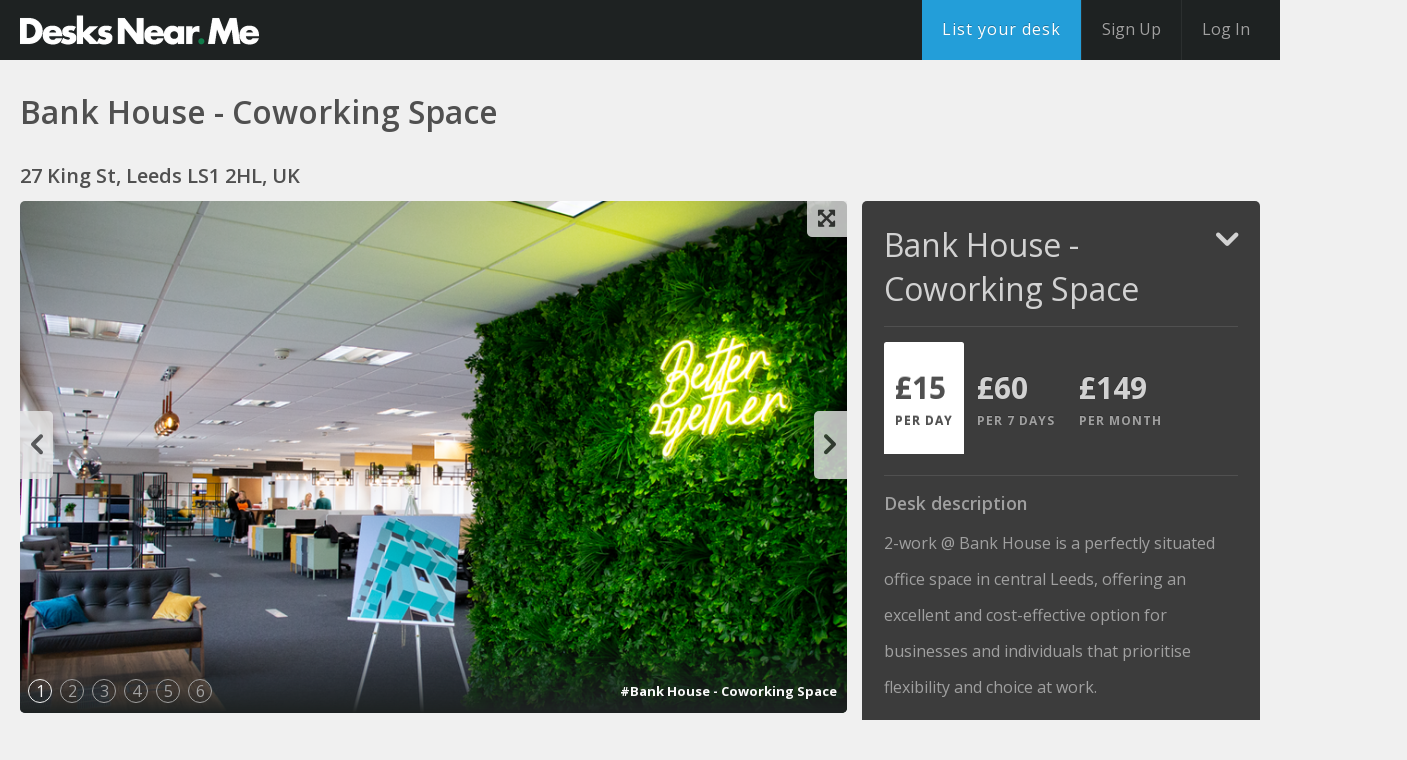

--- FILE ---
content_type: text/html; charset=utf-8
request_url: https://desksnear.me/locations/2-work/bank-house-coworking-access
body_size: 9618
content:
<!DOCTYPE html>
<html class="env-production no-js" lang="en" xmlns="http://www.w3.org/1999/xhtml" xmlns:fb="https://www.facebook.com/2008/fbml" xmlns:og="http://ogp.me/ns#">
  <head>
    <meta content="desksnearme-web-574cf845c9-sms8w" name="app-server"/>
    
      <link href="/locations/2-work/bank-house-coworking-access" rel="canonical" />
      <link href="https://d3kmzmq41zhk6i.cloudfront.net" rel="dns-prefetch" />
    <link href="https://maps.googleapis.com" rel="dns-prefetch" />
    <link href="https://maps.gstatic.com" rel="dns-prefetch" />
    <link href="https://fonts.gstatic.com" rel="dns-prefetch" />
    <meta content="text/html;charset=UTF-8" http-equiv="Content-type"/>
    <meta content="width=device-width, initial-scale=1, maximum-scale=1" name="viewport"/>
    <meta content="HJQ94rM062etJtiii9W/Q/QAZBMMKKmK9kqwmukK3j2JYPKRAzwjdefGc4MnsGQmscEWQoibBGOoqF5DKM5JgA==" name="authenticity_token"/>
        <meta content="2-work @ Bank House is a perfectly situated office space in central Leeds, offering an excellent and cost-effective option for ..." name="description"/>
      <title>
        Bank House - Coworking Space | Desks Near Me
      </title>
    <meta content="yes" name="apple-mobile-web-app-capable"/>
    <meta content="black" name="apple-mobile-web-app-status-bar-style"/>
    
      
  <meta property="og:title" content="Bank House - Coworking Space">
<meta property="og:description" content="2-work @ Bank House is a perfectly situated office space in central Leeds, offering an excellent and cost-effective option for businesses and individuals that prioritise flexibility and choice at work. With a wide range of memberships for coworking and dedicated desks on offer - we have an option to suit you. We offer super flexible plans to make it work for you. • Monday-Friday 8:30am-5:30pm • Unlimited tea/coffee/water • Unlimited use of collaboration spaces • Ultra-Fast Wi-Fi • Access to meeting rooms* • On-site Member Team to assist • 2-Work exclusive member discounts • Exciting events calendar • Access to print/copy/scan facilities* A SPACE FOR TOMORROW A SPACE 2-WORK">
<meta property="og:type" content="place">

  <meta property="place:location:latitude" content="53.797239">
  <meta property="place:location:longitude" content="-1.550505">

<meta property="og:site_name" content="DesksNearMe">
<meta property="og:url" content="/locations/2-work/bank-house-coworking-access">

  
    <meta property="og:image" content="https://d2rw3as29v290b.cloudfront.net/instances/1/uploads/images/photo/image/157644/transformed_80e0a226-7b31-42fa-ba84-0b95744043ec.png?v=1622715000">
  




<meta itemprop="name" content="DesksNearMe">
<meta itemprop="description" content="2-work @ Bank House is a perfectly situated office space in central Leeds, offering an excellent and cost-effective option for businesses and individuals that prioritise flexibility and choice at work. With a wide range of memberships for coworking and dedicated desks on offer - we have an option to suit you. We offer super flexible plans to make it work for you. • Monday-Friday 8:30am-5:30pm • Unlimited tea/coffee/water • Unlimited use of collaboration spaces • Ultra-Fast Wi-Fi • Access to meeting rooms* • On-site Member Team to assist • 2-Work exclusive member discounts • Exciting events calendar • Access to print/copy/scan facilities* A SPACE FOR TOMORROW A SPACE 2-WORK">

  
    <meta itemprop="image" content="https://d2rw3as29v290b.cloudfront.net/instances/1/uploads/images/photo/image/157644/transformed_80e0a226-7b31-42fa-ba84-0b95744043ec.png?v=1622715000">
  




<meta name="twitter:card" content="summary">
<meta name="twitter:site" content="DesksNearMe">
<meta name="twitter:title" content="Bank House - Coworking Space">
<meta name="twitter:description" content="2-work @ Bank House is a perfectly situated office space in central Leeds, offering an excellent and cost-effective option for businesses and individuals that prioritise flexibility and choice at work. With a wide range of memberships for coworking and dedicated desks on offer - we have an option to suit you. We offer super flexible plans to make it work for you. • Monday-Friday 8:30am-5:30pm • Unlimited tea/coffee/water • Unlimited use of collaboration spaces • Ultra-Fast Wi-Fi • Access to meeting rooms* • On-site Member Team to assist • 2-Work exclusive member discounts • Exciting events calendar • Access to print/copy/scan facilities* A SPACE FOR TOMORROW A SPACE 2-WORK">

  
    <meta name="twitter:image" content="https://d2rw3as29v290b.cloudfront.net/instances/1/uploads/images/photo/image/157644/transformed_80e0a226-7b31-42fa-ba84-0b95744043ec.png?v=1622715000">
  

<meta name="twitter:url" content="https://desksnear.me/locations/2-work/bank-house-coworking-access">


  <meta property="og:title" content="Bank House - Coworking Space">
<meta property="og:description" content="2-work @ Bank House is a perfectly situated office space in central Leeds, offering an excellent and cost-effective option for businesses and individuals that prioritise flexibility and choice at work. With a wide range of memberships for coworking and dedicated desks on offer - we have an option to suit you. We offer super flexible plans to make it work for you. • Monday-Friday 8:30am-5:30pm • Unlimited tea/coffee/water • Unlimited use of collaboration spaces • Ultra-Fast Wi-Fi • Access to meeting rooms* • On-site Member Team to assist • 2-Work exclusive member discounts • Exciting events calendar • Access to print/copy/scan facilities* A SPACE FOR TOMORROW A SPACE 2-WORK">
<meta property="og:type" content="place">

  <meta property="place:location:latitude" content="53.797239">
  <meta property="place:location:longitude" content="-1.550505">

<meta property="og:site_name" content="DesksNearMe">
<meta property="og:url" content="https://desksnear.me/locations/2-work/bank-house-coworking-access">

  
    <meta property="og:image" content="https://d2rw3as29v290b.cloudfront.net/instances/1/uploads/images/photo/image/157644/transformed_80e0a226-7b31-42fa-ba84-0b95744043ec.png?v=1622715000">
  




<meta itemprop="name" content="DesksNearMe">
<meta itemprop="description" content="2-work @ Bank House is a perfectly situated office space in central Leeds, offering an excellent and cost-effective option for businesses and individuals that prioritise flexibility and choice at work. With a wide range of memberships for coworking and dedicated desks on offer - we have an option to suit you. We offer super flexible plans to make it work for you. • Monday-Friday 8:30am-5:30pm • Unlimited tea/coffee/water • Unlimited use of collaboration spaces • Ultra-Fast Wi-Fi • Access to meeting rooms* • On-site Member Team to assist • 2-Work exclusive member discounts • Exciting events calendar • Access to print/copy/scan facilities* A SPACE FOR TOMORROW A SPACE 2-WORK">

  
    <meta itemprop="image" content="https://d2rw3as29v290b.cloudfront.net/instances/1/uploads/images/photo/image/157644/transformed_80e0a226-7b31-42fa-ba84-0b95744043ec.png?v=1622715000">
  




<meta name="twitter:card" content="summary">
<meta name="twitter:site" content="DesksNearMe">
<meta name="twitter:title" content="Bank House - Coworking Space">
<meta name="twitter:description" content="2-work @ Bank House is a perfectly situated office space in central Leeds, offering an excellent and cost-effective option for businesses and individuals that prioritise flexibility and choice at work. With a wide range of memberships for coworking and dedicated desks on offer - we have an option to suit you. We offer super flexible plans to make it work for you. • Monday-Friday 8:30am-5:30pm • Unlimited tea/coffee/water • Unlimited use of collaboration spaces • Ultra-Fast Wi-Fi • Access to meeting rooms* • On-site Member Team to assist • 2-Work exclusive member discounts • Exciting events calendar • Access to print/copy/scan facilities* A SPACE FOR TOMORROW A SPACE 2-WORK">

  
    <meta name="twitter:image" content="https://d2rw3as29v290b.cloudfront.net/instances/1/uploads/images/photo/image/157644/transformed_80e0a226-7b31-42fa-ba84-0b95744043ec.png?v=1622715000">
  

<meta name="twitter:url" content="https://desksnear.me/locations/2-work/bank-house-coworking-access">


    
    <meta name="csrf-param" content="authenticity_token" />
<meta name="csrf-token" content="CWc+gaPPVmOQ3DHsWzxo1Eld35hx0CGwI680Y9yRccGck/HyE8eecdo8ms33WbOxDJytyfVjjFl9Tdq6HVXmfA==" />
    <link href="https://d2rw3as29v290b.cloudfront.net/instances/1/uploads/images/theme/favicon_image/1/favicon.png?v=1427694669" rel="icon" type="image/png" />

  <link href="https://d2rw3as29v290b.cloudfront.net/instances/1/uploads/images/theme/icon_image/1/icon.png?v=1427694700" rel="icon" sizes="60x60" />
  <link href="https://d2rw3as29v290b.cloudfront.net/instances/1/uploads/images/theme/icon_image/1/icon.png?v=1427694700" rel="apple-touch-icon-precomposed" sizes="60x60" />
  <link href="https://d2rw3as29v290b.cloudfront.net/instances/1/uploads/images/theme/icon_retina_image/1/icon_2x.png?v=1427694708" rel="icon" sizes="120x120" />
  <link href="https://d2rw3as29v290b.cloudfront.net/instances/1/uploads/images/theme/icon_retina_image/1/icon_2x.png?v=1427694708" rel="apple-touch-icon-precomposed" sizes="120x120" />

    <link rel="stylesheet" media="screen" href="https://d3kmzmq41zhk6i.cloudfront.net/assets/application_vendor-f9032f5332.css" />
    <link rel="stylesheet" media="screen" href="https://d3kmzmq41zhk6i.cloudfront.net/assets/application-0ae0561793.css" />
    <link href='https://fonts.googleapis.com/css?family=Open+Sans:400,700,400italic,300,700italic,600&amp;subset=latin,latin-ext' rel='stylesheet'>

    <link rel="stylesheet" media="screen" href="https://desksnear.me/dynamic_theme/application-1-20181009101354.css" />
    
    <script src="https://d3kmzmq41zhk6i.cloudfront.net/assets/vendor/modernizr-63e4640a28.js"></script>
<script>window.NM_ASSET_HOST='https://d3kmzmq41zhk6i.cloudfront.net';</script>

<script>(function(){ window.CKEDITOR_BASEPATH = '/assets/ckeditor/'; }());</script>

<script src="https://d3kmzmq41zhk6i.cloudfront.net/assets/vendor/jquery-2f6b11a7e9.min.js"></script>

    
  </head>
  <body class="listings listings-show" itemtype="http://schema.org/WebPage">
    
    <div class=" dnm-page-body">
      
      <div class="content-wrapper">
        <div class=" dnm-page">
          
          <div class="navbar navbar-inverse navbar-fixed-top">
    <div class="navbar-inner nav-links">
        <a href="/" id="logo">DesksNearMe</a>
        
            <div id="header_links" class="links-container pull-right">
                <ul class="nav main-menu">
        <li>
      <a data-modal="true" data-modal-class="sign-up-modal" data-modal-overlay-close="disabled" data-href="/api/users/new?return_to=%2Ftransactable_types%2Fdesk%2Flist" class="nav-link btn btn-blue btn-medium" href="#">
        <span class="text">
          List your desk
        </span>
        <span class="icon ico-plus"></span>
</a></li>

    <li class="divider-vertical"></li>
    <li class="nav-main-register-link">
      <a class="nav-link header-first" data-modal="true" data-modal-class="sign-up-modal" data-modal-overlay-close="disabled" data-href="/api/users/new?return_to=%2Flocations%2F2-work%2Fbank-house-coworking-access" href="#">
        <span>
          Sign Up
        </span>
</a>    </li>
    <li class="divider-vertical"></li>
    <li>
      <a url_options="{:return_to=&gt;&quot;/locations/2-work/bank-house-coworking-access&quot;}" class="nav-link header-second" data-modal="true" data-modal-class="sign-up-modal" data-modal-overlay-close="disabled" data-href="https://desksnear.me/users/sign_in?return_to=%2Flocations%2F2-work%2Fbank-house-coworking-access" href="#">
        <span>
          Log In
        </span>
</a>    </li>
</ul>

            </div>
        
    </div>
</div>


          <section class="listings listings listings-show" id="content">
              <section id="hero">
    <div class="hero-shadow"></div>
    



<article id="space">
  <div class="container-fluid">
    <div class="row-fluid padding-row">
      <div class="span12 nested">
         <h1>Bank House - Coworking Space </h1>
      </div>
      <h3>27 King St, Leeds LS1 2HL, UK</h3>
    </div>
    <div class="container-row">
      <div class="two-thirds column left">
        <article class="photos">
          <div class="listing-photos" data-photo-aspect-w="895" data-photo-aspect-h="554">
            <div class="carousel slide" id="photos-container">
              
                <ol class="carousel-indicators">
                  
                  
                    <li class="active" data-target="#photos-container" data-slide-to='0'>1</li>
                  
                    <li class="" data-target="#photos-container" data-slide-to='1'>2</li>
                  
                    <li class="" data-target="#photos-container" data-slide-to='2'>3</li>
                  
                    <li class="" data-target="#photos-container" data-slide-to='3'>4</li>
                  
                    <li class="" data-target="#photos-container" data-slide-to='4'>5</li>
                  
                    <li class="" data-target="#photos-container" data-slide-to='5'>6</li>
                  
                </ol>
                <div class="carousel-inner">
                  
                  
                    <div class="item active" data-modalize="true">
                      <img src="https://d2rw3as29v290b.cloudfront.net/instances/1/uploads/images/photo/image/157644/golden_80e0a226-7b31-42fa-ba84-0b95744043ec.png?v=1622715000" alt="Bank House - Coworking Space" title="Bank House - Coworking Space" />
                      <div class="info">
                        <div class="caption"> #Bank House - Coworking Space</div>
                      </div>
                    </div>
                    
                  
                    <div class="item " data-modalize="true">
                      <img src="https://d2rw3as29v290b.cloudfront.net/instances/1/uploads/images/photo/image/163571/golden_e504e9dc-d9ca-436d-beac-4eb72d5e722b.png?v=1630415872" alt="Bank House - Coworking Space" title="Bank House - Coworking Space" />
                      <div class="info">
                        <div class="caption"> #Bank House - Coworking Space</div>
                      </div>
                    </div>
                    
                  
                    <div class="item " data-modalize="true">
                      <img src="https://d2rw3as29v290b.cloudfront.net/instances/1/uploads/images/photo/image/163568/golden_c60e795c-8b10-4c92-8a5d-95fb89822673.jpeg?v=1630415864" alt="Bank House - Coworking Space" title="Bank House - Coworking Space" />
                      <div class="info">
                        <div class="caption"> #Bank House - Coworking Space</div>
                      </div>
                    </div>
                    
                  
                    <div class="item " data-modalize="true">
                      <img src="https://d2rw3as29v290b.cloudfront.net/instances/1/uploads/images/photo/image/163570/golden_d90cd4a4-cd82-450e-b195-d24513ecb50e.png?v=1630415869" alt="Bank House - Coworking Space" title="Bank House - Coworking Space" />
                      <div class="info">
                        <div class="caption"> #Bank House - Coworking Space</div>
                      </div>
                    </div>
                    
                  
                    <div class="item " data-modalize="true">
                      <img src="https://d2rw3as29v290b.cloudfront.net/instances/1/uploads/images/photo/image/163572/golden_f420ea6d-4af3-415b-99a7-f49488fb9507.png?v=1630415873" alt="Bank House - Coworking Space" title="Bank House - Coworking Space" />
                      <div class="info">
                        <div class="caption"> #Bank House - Coworking Space</div>
                      </div>
                    </div>
                    
                  
                    <div class="item " data-modalize="true">
                      <img src="https://d2rw3as29v290b.cloudfront.net/instances/1/uploads/images/photo/image/163569/golden_22d6b5c9-ab78-4a06-8ac9-c07a031c5691.png?v=1630415867" alt="Bank House - Coworking Space" title="Bank House - Coworking Space" />
                      <div class="info">
                        <div class="caption"> #Bank House - Coworking Space</div>
                      </div>
                    </div>
                    
                  
                </div>
              
              
              <button class="enlarge btn" type="button" data-gallery-enlarge="true" data-toggle="modal" data-target="#fullscreen-gallery">
                <span class="ico-enlarge"></span>
              </button>
              
              
                <div class="carousel-nav">
                  <a href="#photos-container" class="carousel-control left ico-chevron-left" data-slide='prev'></a>
                  <a href="#photos-container" class="carousel-control right ico-chevron-right" data-slide='next'></a>
                </div>
              
            </div>
          </div>
        </article>
        <div id="fullscreen-gallery" class="modal hide fade modal-fullscreen" aria-hidden="true" aria-labelledby="fullscreen-gallery-label" role="dialog" tabindex="-1">
          <div class="loading">
            <img src="https://d3kmzmq41zhk6i.cloudfront.net/assets/components/modal/loader-c2d63bc46d.gif" />
          </div>
          <div id="fullscreen-gallery-content" class="modal-body">
            <div class="listing-photos" data-photo-aspect-w="895" data-photo-aspect-h="554">
              <div class="carousel" id="photos-container-enlarged">
                
                  <ol class="carousel-indicators">
                    
                    
                      <li class="active" data-target="#photos-container-enlarged" data-slide-to='0'>1</li>
                    
                      <li class="" data-target="#photos-container-enlarged" data-slide-to='1'>2</li>
                    
                      <li class="" data-target="#photos-container-enlarged" data-slide-to='2'>3</li>
                    
                      <li class="" data-target="#photos-container-enlarged" data-slide-to='3'>4</li>
                    
                      <li class="" data-target="#photos-container-enlarged" data-slide-to='4'>5</li>
                    
                      <li class="" data-target="#photos-container-enlarged" data-slide-to='5'>6</li>
                    
                  </ol>
                  <div class="carousel-inner">
                    
                    
                      <div class="item active" data-modalize="true">
                        <img data-src="https://d2rw3as29v290b.cloudfront.net/instances/1/uploads/images/photo/image/157644/80e0a226-7b31-42fa-ba84-0b95744043ec.png?v=1622715000" alt="Bank House - Coworking Space" title="Bank House - Coworking Space" />
                        <div class="info">
                          <div class="caption"> #Bank House - Coworking Space</div>
                        </div>
                      </div>
                      
                    
                      <div class="item " data-modalize="true">
                        <img data-src="https://d2rw3as29v290b.cloudfront.net/instances/1/uploads/images/photo/image/163571/e504e9dc-d9ca-436d-beac-4eb72d5e722b.png?v=1630415872" alt="Bank House - Coworking Space" title="Bank House - Coworking Space" />
                        <div class="info">
                          <div class="caption"> #Bank House - Coworking Space</div>
                        </div>
                      </div>
                      
                    
                      <div class="item " data-modalize="true">
                        <img data-src="https://d2rw3as29v290b.cloudfront.net/instances/1/uploads/images/photo/image/163568/c60e795c-8b10-4c92-8a5d-95fb89822673.jpeg?v=1630415864" alt="Bank House - Coworking Space" title="Bank House - Coworking Space" />
                        <div class="info">
                          <div class="caption"> #Bank House - Coworking Space</div>
                        </div>
                      </div>
                      
                    
                      <div class="item " data-modalize="true">
                        <img data-src="https://d2rw3as29v290b.cloudfront.net/instances/1/uploads/images/photo/image/163570/d90cd4a4-cd82-450e-b195-d24513ecb50e.png?v=1630415869" alt="Bank House - Coworking Space" title="Bank House - Coworking Space" />
                        <div class="info">
                          <div class="caption"> #Bank House - Coworking Space</div>
                        </div>
                      </div>
                      
                    
                      <div class="item " data-modalize="true">
                        <img data-src="https://d2rw3as29v290b.cloudfront.net/instances/1/uploads/images/photo/image/163572/f420ea6d-4af3-415b-99a7-f49488fb9507.png?v=1630415873" alt="Bank House - Coworking Space" title="Bank House - Coworking Space" />
                        <div class="info">
                          <div class="caption"> #Bank House - Coworking Space</div>
                        </div>
                      </div>
                      
                    
                      <div class="item " data-modalize="true">
                        <img data-src="https://d2rw3as29v290b.cloudfront.net/instances/1/uploads/images/photo/image/163569/22d6b5c9-ab78-4a06-8ac9-c07a031c5691.png?v=1630415867" alt="Bank House - Coworking Space" title="Bank House - Coworking Space" />
                        <div class="info">
                          <div class="caption"> #Bank House - Coworking Space</div>
                        </div>
                      </div>
                      
                    
                  </div>
                
                <button class="btn close" type="button" data-dismiss="modal"><span class="ico-close"></span></button>
                
                  <div class="carousel-nav">
                    <a href="#photos-container-enlarged" class="carousel-control left ico-chevron-left" data-slide='prev'></a>
                    <a href="#photos-container-enlarged" class="carousel-control right ico-chevron-right" data-slide='next'></a>
                  </div>
                
              </div>
            </div>
          </div>
        </div>
        <div class="padding-row"></div>
        <section class="listing-details">
          <div class="container-fluid">
            <div class="tab-content-container" id="navigation-tabs" data-reviews-controller="true" data-path="/reviews" data-reviewables="[{&quot;id&quot;:45281,&quot;type&quot;:&quot;Transactable&quot;,&quot;subject&quot;:&quot;transactable&quot;},{&quot;id&quot;:70650,&quot;type&quot;:&quot;User&quot;,&quot;subject&quot;:&quot;host&quot;}]" >
              <ul class="nav nav-tabs page-tabs" role= 'tablist' data-tab-header="true">
                <li class="active">
                  <a data-toggle='tab' href='#location-details' role='tab'>Listing Info</a>
                </li>
              </ul>
              <div class="tab-content" data-tab-content="true">
                <article id="location-details" class="location listing tab-pane active">
                  
                    


<h2>Description</h2>
<p>2-work @ Bank House is a perfectly situated office space in central Leeds, offering an excellent and cost-effective option for businesses and individuals that prioritise flexibility and choice at work.<br><br>With a wide range of memberships for coworking and dedicated desks on offer - we have an option to suit you. We offer super flexible plans to make it work for you. <br><br>•	Monday-Friday 8:30am-5:30pm<br>•	Unlimited tea/coffee/water<br>•	Unlimited use of collaboration spaces<br>•	Ultra-Fast Wi-Fi<br>•	Access to meeting rooms*<br>•	On-site Member Team to assist<br>•	2-Work exclusive member discounts<br>•	Exciting events calendar<br>•	Access to print/copy/scan facilities*<br><br>A SPACE FOR TOMORROW<br>A SPACE 2-WORK<br></p>


<article class='company'>

<h2>Managed by</h2>
<h3>2-Work</h3>
<p></p>

</article>
                  
                </article>
              </div>
            </div>
          </div>
        </section>
      </div>
      <div class="one-third column left">
        <div class="toggleable-booking-modules">
          <article class='booking'>
  <div class='listing' data-booking-module-container='45281' data-path="/listings/bank-house-coworking-access/booking_module" data-collapsed="false" data-restore-reservations="" data-start-date="">
    <div class="text-center"><img src="https://d3kmzmq41zhk6i.cloudfront.net/assets/components/modal/loader-c2d63bc46d.gif" /></div>
  </div>
</article>
<div class="padding-row"></div>

          
        </div>
        
          




<div
  data-add-favorite-button
  data-path-create="/api/wish_list_items?id=45281&amp;wishlistable_type=Transactable"
  data-path-delete="/api/wish_list_items/45281?wishlistable_type=Transactable"
  data-wishlistable-type="Transactable"
  data-path-load="/api/wish_list_items"
  data-object-id="45281"
  data-path-signin="/users/sign_in"
  id="favorite-button-Transactable-45281"
  data-state="false">
  <div class="favorite favorite-toggler">
    <a href="#" data-action-link class="btn btn-white btn-large ask">
      <div data-favorite-icon class="icon heart"></div>
      <span data-text data-active-state="Remove from Favorites" data-inactive-state="Add to Favorites">Add to Favorites</span>
    </a>
  </div>
</div>


          <div class="padding-row"></div>
        
        
          <div class="administrator">
  <img src="https://s3.us-west-1.amazonaws.com/near-me-assets/default-user-avatar.svg">
  <div class="info">
    <span class="name">Natalie</span>
    <span class="title">Member Services Manager</span>
  </div>
  <div class="buttons">
    <a href="/users/natalie-pucher" class="btn btn-medium view">
      <span class="text">View profile</span>
    </a>
    <a href="#" class="btn btn-blue btn-medium ask" data-modal="true" data-href="/listings/bank-house-coworking-access/user_messages/new">
      <span class="text">Contact</span>
    </a>
  </div>
  <div class="clearfix"></div>
</div>
<div class="padding-row"></div>

        
        <div class="map">
  <div class="map-wrapper google-map">
    <div class="map-container">
    </div>
  </div>

  <div class="bottom-heading">
    <a href='//maps.google.com/?daddr=27+King+St%2C+Leeds+LS1+2HL%2C+UK&amp;saddr=' data-destination='27 King St, Leeds LS1 2HL, UK' data-lat='53.797239' data-long='-1.550505' data-routelink=true target="_blank">
      27 King St, Leeds LS1 2HL, UK
    </a>
    <span class="ico-chevron-right pull-right">
    </span>
  </div>

  <address data-lat='53.797239' data-lng='-1.550505' class="hidden">
    <div id="address-popover">
      <strong>27 King St</strong>
      
        <span>,  Leeds LS1 2HL,  UK</span>
      
      <a href="https://maps.google.com/maps?q=27 King St, Leeds LS1 2HL, UK" target="_blank">
        <span class="ico-open-link padding"></span>
      </a>
    </div>
  </address>
</div>
        <div class="padding-row"></div>
        <ul class='social-buttons-wrapper'>
  <li>
    <a href='http://www.facebook.com/sharer.php?u=&t=Bank House - Coworking Space' class='socialite facebook-like' data-app-id='301871243226028' data-href='' data-send='false' data-layout='button_count' data-width='60' data-show-faces='false' rel='nofollow' target='_blank'>
      <span class='vhidden'>Share on Facebook</span>
    </a>
  </li>

  <li>
    <a href='http://twitter.com/share' class='socialite twitter-share' data-text='Bank House - Coworking Space' data-url='' data-count='vertical' rel='nofollow' target='_blank'>
      <span class='vhidden'>Share on Twitter</span>
    </a>
  </li>

  <li>
    <a href='http://www.linkedin.com/shareArticle?mini=true&url=&title=Bank House - Coworking Space' class='socialite linkedin-share' data-url='' data-counter='right' rel='nofollow' target='_blank'>
      <span class='vhidden'>Share on LinkedIn</span>
    </a>
  </li>

  <li>
    <a href='https://plus.google.com/share?url=' class='socialite googleplus-one' data-size='medium' data-href='' rel='nofollow' target='_blank'>
      <span class='vhidden'>Share on Google+</span>
    </a>
  </li>
</ul>

      </div>
    </div>
  </div>
</article>
<div class="clearfix padding-row"></div>


  </section>

            
            
              <div class="container-fluid">
                <div class='hidden' itemscope itemtype='http://schema.org/Product'>
<span itemprop='name'>Bank House - Coworking Space</span>
<img alt='Bank House - Coworking Space' itemprop='image' src='https://d2rw3as29v290b.cloudfront.net/instances/1/uploads/images/photo/image/157644/golden_80e0a226-7b31-42fa-ba84-0b95744043ec.png?v=1622715000'>
<span itemprop='description'>2-work @ Bank House is a perfectly situated office space in central Leeds, offering an excellent and cost-effective option for businesses and individuals that prioritise flexibility and choice at work.

With a wide range of memberships for coworking and dedicated desks on offer - we have an option to suit you. We offer super flexible plans to make it work for you. 

•	Monday-Friday 8:30am-5:30pm
•	Unlimited tea/coffee/water
•	Unlimited use of collaboration spaces
•	Ultra-Fast Wi-Fi
•	Access to meeting rooms*
•	On-site Member Team to assist
•	2-Work exclusive member discounts
•	Exciting events calendar
•	Access to print/copy/scan facilities*

A SPACE FOR TOMORROW
A SPACE 2-WORK
</span>
</div>




              </div>
              <div class="footer-wrapper">
  <div class="container-fluid">
    <footer>
  <div style="font-size:15px; margin-bottom:35px; line-height:28px; text-align:center;">
    <div class="row-fluid">
      Find <a href="/search?lntype=co-working">co-working spaces</a>, <a href="/search?lntype=executive+suites">executive suites</a>, and <a href="/search?lntype=public">public spaces</a> near you: <br>
      <a href="/search?loc=Atlanta,USA">Atlanta</a> /
      <a href="/search?loc=Austin,USA">Austin</a> /
      <a href="/search?loc=Barcelona,Spain">Barcelona</a> /
      <a href="/search?loc=Berlin,Germany">Berlin</a> /
      <a href="/search?loc=London,UK">London</a> /
      <a href="/search?loc=Madrid,Spain">Madrid</a> /
      <a href="/search?loc=Melbourne,Australia">Melbourne</a> /
      <a href="/search?loc=New+York,USA">New York</a> /
      <a href="/search?loc=San+Francisco,USA">San Francisco</a> /
      <a href="/search?loc=Sao+Paulo">Sao Paulo</a> /
      <a href="/search?loc=Seattle,USA">Seattle</a> /
      <a href="/search?loc=Sydney,Australia">Sydney</a> /
      <a href="/search?loc=Toronto,Canada">Toronto</a> /
      <a href="/search?loc=Washington,USA">Washington</a> /
      <a href="/search?loc=Tokyo,Japan">Tokyo</a>
    </div>
  </div>

  <div class="row-fluid">
    <div class="mobile-row mobile-clearfix">
      <div class="span3 mobile6 col-md-3 col-xs-6">
        <ul class="pages">
          <li><a href="/about" target="" rel="">About</a></li>
          <li><a href="/workspace" target="" rel="">Workspace</a></li>
          <li><a href="/careers" target="" rel="">Careers</a></li>
          <li><a href="/terms-of-use" target="" rel="">Terms Of Use</a></li>
          <li><a href="/faq" target="" rel="">Faq</a></li>
          <li><a href="/support" target="" rel="">Support</a></li>
          <li><a href="/team" target="" rel="">Team</a></li>
          <li><a href="/privacy-policy" target="" rel="">Privacy Policy</a></li>
        </ul>
      </div>
      <div class="span3 mobile6 col-md-3 col-xs-6">
        <div class="social-wrapper">
          <ul class="social-icons">
            <li><a href="https://www.facebook.com/DesksNearMe" rel="nofollow" target="_blank"><span class="image ico-facebook-full"></span><span class="text">Facebook</span></a></li>
            <li><a href="https://twitter.com/desksnearme" rel="nofollow" target="_blank"> <span class="image ico-twitter"></span><span class="text">Twitter</span></a></li>
            <li><a href="https://plus.google.com/106464452567027684545" rel="publisher nofollow" target="_blank"><span class="image ico-google-plus"></span><span class="text">Google+</span></a></li>
            <li><a href="http://desksnear.me/blog" rel="nofollow" target="_blank"><span class="image ico-blog"></span><span class="text">Blog</span></a></li>
          </ul>
        </div>
      </div>
    </div>
    <div class="span3 col-md-3">
      <div class="copyright">
        <span>185 Clara St. #102D, 2nd floor, San Francisco CA 94107</span><br />
        <span>1-888-998-3375 (DESK)</span><br />
        <span> &copy; 2026 Desks Near Me</span>
      </div>
    </div>
    <div class="span3 clearfix col-md-3">
      <a href="https://near-me.com/" target="_blank"><div class="near-me-badge"></div></a>
    </div>
  </div>
</footer>

  </div>
</div>

          </section>
        </div>
          <div class="footer_listings listings listings-show footer-push"></div>
      </div>
    </div>
    
    <div class='modal-overlay' style='display: none'></div>
<div class='listings listings-show modal-container' style='display: none'>
<a class='modal-close ico-close' href=''></a>
<div class='modal-content'></div>
<div class='modal-loading'></div>
</div>


<script>
//<![CDATA[

        window.I18n = {};
        window.I18n.locale = 'en';
        window.I18n.t = {"components":{"tag_list":{"no_results":{"instance_admin":"No results found. Press \"enter\" to add a tag.","default":"No results found. Please try using another term."},"hint":"Type in a search term to find existing tags. Press space to see all options.","searching":"Searching..."}}};
        window.I18n.dateFormats = {"default":"%Y-%m-%d","day_month_year":"%d-%m-%Y","month_year":"%B %Y","short":"%m/%d/%Y","day_and_month":"%b %d","only_date_short":"%-e %b, %Y","only_date":"%B %d, %-Y","full_day_month":"%A, %B %-e","long":"%B %d, %Y"};
        window.I18n.dateTranslations = {"days":["Sunday","Monday","Tuesday","Wednesday","Thursday","Friday","Saturday"],"abbr_days":["Sun","Mon","Tue","Wed","Thu","Fri","Sat"],"months":["January","February","March","April","May","June","July","August","September","October","November","December"],"abbr_months":["Jan","Feb","Mar","Apr","May","Jun","Jul","Aug","Sep","Oct","Nov","Dec"]};
        window.I18n.timeFormats = {"default":"%a, %d %b %Y %H:%M:%S %z","short":"%-H:%M","long":"%a, %m/%d/%Y %H:%M","with_time_zone":"%m/%d/%Y %H:%M (%Z)","day_and_month":"%b %d","short_with_time_zone":"%-H:%M (%Z)"};
        window.I18n.datepicker = {"dformat":"%d/%m/%Y","texts":{"check_in":"Check in","select_date":"Select date","select_start_date":"Select a start date","select_end_date":"Select an end date"}};
      

//]]>
</script><script src="https://maps.googleapis.com/maps/api/js?key=AIzaSyDPBL6142WE2y9_--4cBYJXpxBHIq9b_kc&libraries=places"></script>
<script>
//<![CDATA[
(function(){ window.webpackBundleManifest = {"0":"0-bundle.js","1":"1-bundle-66f8d0f2f6.js","2":"2-bundle-f286ab2067.js","3":"3-bundle-aac9bd28e4.js","4":"4-bundle-14f37802fa.js","5":"5-bundle-84586b50b8.js","6":"6-bundle-0e64384c34.js","7":"7-bundle-d45d87fc27.js","8":"8-bundle-727f5986f2.js","9":"9-bundle-49f3ff7d1a.js","10":"10-bundle-0a2df4b374.js","11":"11-bundle-2dbc22ed2d.js","12":"12-bundle-cca3f4f7da.js","13":"13-bundle-c17b76dc11.js","14":"14-bundle-63bf33057c.js","15":"15-bundle-77d65a5368.js","16":"16-bundle-a6e7bb72bf.js","17":"17-bundle-91523667b2.js","18":"18-bundle-deff5929c1.js","19":"19-bundle-faacdf26ef.js","20":"20-bundle-d795fc3c9d.js","21":"21-bundle-34c74d4a14.js","22":"22-bundle-f286ab2067.js","23":"23-bundle-e13f3f6403.js","24":"24-bundle-1f062f1a38.js","25":"25-bundle-4b0b0c5ca0.js","26":"26-bundle-8273bc3fec.js","27":"27-bundle-99b3d27405.js","28":"28-bundle-3733eaf447.js","29":"29-bundle-24ab5f42e1.js","30":"30-bundle-32c5cfeb09.js","31":"31-bundle-9fd7e6e1d9.js","32":"32-bundle-7a5c3296d9.js","33":"33-bundle-69e02e718c.js","34":"34-bundle-1489928dc2.js","35":"35-bundle-33eafb7595.js","36":"36-bundle-58a8249d3d.js","37":"37-bundle-01666902d9.js","38":"38-bundle-a5a584348f.js","39":"39-bundle-ab4ae809a9.js","40":"40-bundle-1cd36516fc.js","41":"41-bundle-d68a195686.js","42":"42-bundle-371b0baf61.js","43":"43-bundle-f2286a0ece.js","44":"44-bundle-31d4981fd1.js","45":"45-bundle-a0775f604e.js","46":"46-bundle-18ff310a5d.js","47":"47-bundle-3670b0ed5a.js","48":"48-bundle-a8a16c3bfa.js","49":"49-bundle-f136bb54bc.js","50":"50-bundle-235c5bfb7c.js","51":"51-bundle-69752dd86c.js","52":"52-bundle-5ab0b041dd.js","53":"53-bundle-ef03384db8.js","54":"54-bundle-06c368db09.js","55":"55-bundle-d0edb9ad76.js","56":"56-bundle-8df7b79d9e.js","57":"57-bundle-d84dfb628a.js","58":"58-bundle-b0df2e1f74.js","59":"59-bundle-8780d570e3.js","60":"60-bundle-530c8d3607.js","61":"61-bundle-38a7d4409e.js","62":"62-bundle-edbdee3dfc.js","63":"63-bundle-a9e400fe71.js","64":"64-bundle-cee1c56cd6.js","65":"65-bundle-afcfd030af.js","66":"66-bundle-67f7f89e91.js","67":"67-bundle-b09fc4266b.js","68":"68-bundle-709072669d.js","69":"69-bundle-03be58210e.js","70":"70-bundle.js","71":"71-bundle-7b2cf6a3c2.js","72":"72-bundle-f286ab2067.js","73":"73-bundle-e48a3cde4e.js","74":"74-bundle-0826b2945f.js","75":"75-bundle-7a16c6e6d1.js","76":"76-bundle-66497883b7.js","77":"77-bundle-6c3f1ce9af.js","78":"78-bundle-ee43870668.js","79":"79-bundle-d06ac8868b.js","80":"80-bundle-ee8de5d183.js","81":"81-bundle-e0a16780a8.js","82":"82-bundle-7daf0e2fda.js","83":"83-bundle-9f1ec1980d.js","84":"84-bundle-25e1dd773e.js","85":"85-bundle-626bbb96ea.js","86":"86-bundle-edcd0d9431.js","87":"87-bundle-65b699e9d1.js","88":"88-bundle-cdb6d7ce09.js","89":"89-bundle-a0db97e79e.js","90":"90-bundle-a681470cc4.js","91":"91-bundle-445415f0f6.js","92":"92-bundle-246214a03b.js","93":"93-bundle-0fcdeeea0c.js","94":"94-bundle-4617c8a6ad.js","95":"95-bundle-0a26a6858d.js","96":"96-bundle-70e2b16723.js","97":"97-bundle-aa434f077e.js","98":"98-bundle-fe3089d399.js","99":"99-bundle-debcc64969.js","100":"100-bundle-e1ad32bc83.js","101":"101-bundle-1f624aba52.js","102":"102-bundle-c3b0f360a5.js","103":"103-bundle-7921971da0.js","104":"104-bundle-88f988aa01.js","105":"105-bundle-6145e5b632.js","106":"106-bundle-4d3011a3e2.js","107":"107-bundle-2228eb846e.js","108":"108-bundle-23d22507dd.js","109":"109-bundle-de081b4d65.js","110":"110-bundle-3068b52b87.js","111":"111-bundle-7a2dbd6b65.js","112":"112-bundle-0a2a58f414.js","113":"113-bundle-e1181cfdb3.js","114":"114-bundle-39e5340e5f.js","115":"115-bundle-40f3bdc309.js","116":"116-bundle-b4b4c88031.js","117":"117-bundle-803ccef2f4.js","118":"118-bundle-6d274929bc.js","119":"119-bundle-1164e4c94f.js","120":"120-bundle-37848959cd.js","121":"121-bundle-4b1914916c.js","122":"122-bundle-bc76b3a68b.js","123":"123-bundle-fc47fb017b.js","124":"124-bundle-84392e7478.js","125":"125-bundle-4b0b0c5ca0.js","126":"126-bundle-557664de01.js","127":"127-bundle-bd7f49ac3e.js","128":"128-bundle-3733eaf447.js","129":"129-bundle-884d7d91f6.js","130":"130-bundle-6dc258c1fe.js","131":"131-bundle-f39342f903.js","132":"132-bundle-e5bffc8364.js","133":"133-bundle-b16d279fe1.js","134":"134-bundle-7be88193ce.js","135":"135-bundle-34d6526b3c.js","136":"136-bundle-a4f480dfe2.js","137":"137-bundle-54619d4849.js","138":"138-bundle-6dae4c5e1d.js","139":"139-bundle-19f22703e8.js","140":"140-bundle-3624168e09.js","141":"141-bundle-7c3f0ff77f.js","142":"142-bundle-d72050d26f.js","143":"143-bundle-139082b282.js","144":"144-bundle-eafa2d11ea.js","145":"145-bundle-1c8afbef8d.js","146":"146-bundle-5aef0a749b.js","147":"147-bundle-294add8468.js","148":"148-bundle-dfa3a18aa5.js","149":"149-bundle-e9b8850bfd.js","150":"150-bundle-4ad0669198.js","151":"151-bundle-ebf2f2578d.js","152":"152-bundle-7f9edc08ab.js","153":"153-bundle-123f390578.js","154":"154-bundle-c5884e9daa.js","155":"155-bundle-1c3b9316ca.js","156":"156-bundle-b100281a9b.js","157":"157-bundle-ddcbe326e3.js","158":"158-bundle-522e35806f.js","159":"159-bundle-8df475941c.js","160":"160-bundle-d00c6c798b.js","161":"161-bundle-a45be89280.js","162":"162-bundle-0592c6296e.js","163":"163-bundle-18bcb6bc02.js","164":"164-bundle-e635246a95.js","165":"165-bundle-47e4a72efe.js","166":"166-bundle-b6f44355a6.js","167":"167-bundle-7997327706.js","168":"168-bundle-ef981d85f1.js","169":"169-bundle-943d5ff1d4.js","170":"170-bundle-e9b7318c10.js","171":"171-bundle-c287a6253b.js","172":"172-bundle-f286ab2067.js","173":"173-bundle-ae1428cc4a.js"}; }());
//]]>
</script>
<script src="https://d3kmzmq41zhk6i.cloudfront.net/assets/common-cf33f1e9df.js" crossorigin="anonymous"></script>
<script src="https://d3kmzmq41zhk6i.cloudfront.net/assets/application-bundle-a0d938e2fc.js" crossorigin="anonymous"></script>

<script>
  (function(i,s,o,g,r,a,m){i['GoogleAnalyticsObject']=r;i[r]=i[r]||function(){
  (i[r].q=i[r].q||[]).push(arguments)},i[r].l=1*new Date();a=s.createElement(o),
  m=s.getElementsByTagName(o)[0];a.async=1;a.src=g;m.parentNode.insertBefore(a,m)
  })(window,document,'script','//www.google-analytics.com/analytics.js','ga');
  
  ga('create', "UA-19145250-4", 'auto');
  ga('send', 'pageview');
</script>


<script>
  $("[data-booking-module-container]").each(function() {
    var element = $(this);
    var data = element.data();

    var options = {
      collapsed: data.collapsed,
      restore_reservations: data.restoreReservations,
      start_date: data.startDate,
      unavailable: false
    }

    $.get(data.path, options)
      .done(function(html) {
        element.html(html);
      });
  });
</script>



  </body>
</html>


--- FILE ---
content_type: text/html; charset=utf-8
request_url: https://desksnear.me/listings/bank-house-coworking-access/booking_module?collapsed=false&restore_reservations=&start_date=&unavailable=false
body_size: 2369
content:
<div class='booking-module-container' data-listing='{"id":45281,"name":"Bank House - Coworking Space","subunit_to_unit_rate":100,"quantity":1,"initial_bookings":{},"zone_offset":0,"timezone_info":"Please note that this reservation operates in Edinburgh time zone.","possible_units":["day"],"action_rfq":null,"no_action":false,"favourable_pricing_rate":true,"booking_type":"time_based","availability":{"2026-1":[null,null,null,null,null,null,null,null,null,null,null,null,null,null,null,null,null,null,1,1,1,1,1,null,null,1,1,1,1,1,null],"2026-2":[null,1,1,1,1,1,null,null,1,1,1,1,1,null,null,1,1,1,1,1,null,null,1,1,1,1,1,null],"2026-3":[null,1,1,1,1,1,null,null,1,1,1,1,1,null,null,1,1,1,1,1,null,null,1,1,1,1,1,null,null,1,1],"2026-4":[1,1,1,null,null,1,1,1,1,1,null,null,1,1,1,1,1,null,null,1,1,1,1,1,null,null,1,1,1,1],"2026-5":[1,null,null,1,1,1,1,1,null,null,1,1,1,1,1,null,null,1,1,1,1,1,null,null,1,1,1,1,1,null,null],"2026-6":[1,1,1,1,1,null,null,1,1,1,1,1,null,null,1,1,1,1,1,null,null,1,1,1,1,1,null,null,1,1],"2026-7":[1,1,1,null,null,1,1,1,1,1,null,null,1,1,1,1,1,null,null,1,1,1,1,1,null,null,1,1,1,1,1],"2026-8":[null,null,1,1,1,1,1,null,null,1,1,1,1,1,null,null,1,1,1,1,1,null,null,1,1,1,1,1,null,null,1],"2026-9":[1,1,1,1,null,null,1,1,1,1,1,null,null,1,1,1,1,1,null,null,1,1,1,1,1,null,null,1,1,1],"2026-10":[1,1,null,null,1,1,1,1,1,null,null,1,1,1,1,1,null,null,1,1,1,1,1,null,null,1,1,1,1,1,null],"2026-11":[null,1,1,1,1,1,null,null,1,1,1,1,1,null,null,1,1,1,1,1,null,null,1,1,1,1,1,null,null,1],"2026-12":[1,1,1,1,null,null,1,1,1,1,1,null,null,1,1,1,1,1,null,null,1,1,1,1,1,null,null,1,1,1,1],"2027-1":[1,null,null,1,1,1,1,1,null,null,1,1,1,1,1,null,null,null,null,null,null,null,null,null,null,null,null,null,null,null,null]},"minimum_date":"2026-01-17","maximum_date":"2027-01-17","first_available_date":"2026-01-19","second_available_date":"2026-01-20","prices_by_days":{"1":{"price":1500,"id":60898},"7":{"price":6000,"id":60899},"20":{"price":14900,"id":60900}},"prices_by_nights":{},"minimum_booking_days":1,"continuous_dates":true,"date_not_available_title":"Choose date before first unavailable date","action_daily_booking":true}' data-toggleable-booking-module id='booking-module-45281'>
<div class='booking-module'>
<div class='booking-header'>
<a class='toggleable-booking-trigger' data-booking-trigger href='/locations/2-work/bank-house-coworking-access'>
<span class='pull-right'>
<i class='ico-chevron-down'></i>
<i class='ico-chevron-right'></i>
</span>
<span class='booking-listing-name'>Bank House - Coworking Space</span>
</a>
</div>
<div class='booking-price-info'>
<span>From £15 / day | From £60 / day | From £149 / month</span>
</div>
<div class='booking-body'>
<div class='booking-price'>
<ul class='pricing-tabs nav nav-tabs' data-pricing-tabs role='tablist'>
<li data-unit="day" data-pricing-id="60898"><a rel="nofollow" class="possible" role="tab" data-toggle="tab" href=".day-booking-45281"><span class='label'>
£15
<span class='period'>PER day</span>
</span>
</a></li><li data-unit="day" data-pricing-id="60899"><a rel="nofollow" class="possible" role="tab" data-toggle="tab" href=".day-booking-45281"><span class='label'>
£60
<span class='period'>PER 7 days</span>
</span>
</a></li><li data-unit="day" data-pricing-id="60900"><a rel="nofollow" class="possible" role="tab" data-toggle="tab" href=".day-booking-45281"><span class='label'>
£149
<span class='period'>PER month</span>
</span>
</a></li></ul>
</div>
<div class='clearfix'></div>
<div class='booking-description'>
  
  
    
      <h3>Desk description</h3>
      <span>2-work @ Bank House is a perfectly situated office space in central Leeds, offering an excellent and cost-effective option for businesses and individuals that prioritise flexibility and choice at work.<br><br>With a wide range of memberships for coworking and dedicated desks on offer - we have an option to suit you. We offer super flexible plans to make it work for you. <br><br>•	Monday-Friday 8:30am-5:30pm<br>•	Unlimited tea/coffee/water<br>•	Unlimited use of collaboration spaces<br>•	Ultra-Fast Wi-Fi<br>•	Access to meeting rooms*<br>•	On-site Member Team to assist<br>•	2-Work exclusive member discounts<br>•	Exciting events calendar<br>•	Access to print/copy/scan facilities*<br><br>A SPACE FOR TOMORROW<br>A SPACE 2-WORK<br></span>
    
  
    
      <h3>Capacity</h3>
      <span>10</span>
    
  
  <h3>Hours</h3>
  <span>Mon&ndash;Fri 8:30&ndash;17:30</span>
</div> 

<div class='tab-content'>
<div class='calendar-wrapper date-start'>
<div class='calendar'>
<span class='ico-calender-end'></span>
<span class='calendar-text'>Start</span>
</div>
</div>
<div class='calendar-wrapper daily-booking date-end day-booking-45281 night-booking-45281 tab-pane'>
<div class='calendar'>
<span class='ico-calender-start'></span>
<span class='calendar-text'>End</span>
</div>
</div>
</div>
<div class='clearfix'></div>
<div class='book'>
<form id="reservation_request_form_45281" class="simple_form triggers-show-modal" novalidate="novalidate" action="/listings/bank-house-coworking-access/orders" accept-charset="UTF-8" method="post"><input name="utf8" type="hidden" value="&#x2713;" /><input type="hidden" name="authenticity_token" value="9KK75pXrNm8h6Fw16mAEZb6kDrJlyOtI1wr+sunrTr1hVnSVJeP+fWsI9xRGBd8A+2V84+F7RqGJ6BBrKC/ZAA==" /><input type="hidden" name="listing_id" id="listing_id" value="45281" />
<input type="hidden" name="order[start_on]" id="order_start_on" />
<input type="hidden" name="order[start_minute]" id="order_start_minute" />
<input type="hidden" name="order[end_minute]" id="order_end_minute" />
<div class='reservation-charges hidden' data-reservation-charges></div>
<input type="hidden" name="order[quantity]" id="order_quantity" />
<input type="hidden" name="order[exclusive_price]" id="order_exclusive_price" />
<input type="hidden" name="order[guest_notes]" id="order_guest_notes" />
<input class="reservation_type" type="hidden" name="order[booking_type]" id="order_booking_type" />
<input value="45281" type="hidden" name="order[transactable_id]" id="order_transactable_id" />

<input value="60898" type="hidden" name="order[transactable_pricing_id]" id="order_transactable_pricing_id" />
<input type="hidden" name="order[dates]" id="order_dates" />

<div class='clearfix'></div>




  <div class="quantity">
    <span class='resource' data-singular='Office Space' data-plural='Office Spaces'></span>
    <select name='quantity' class="quantity">
      
        <option value="1">1</option>
      
    </select>
  </div>




<div class="price">
  Total
  <span rel="false" unit="£" rel="tooltip" title="GBP">£<span class="total">0.0</span></span>
</div>



  <input type="submit" disabled="disabled" data-disable-with="Processing ..." value="Book"  id="book-45281" class="btn btn-green btn-large " rel="tooltip" data-original-title="Please select days first" data-behavior="reviewBooking" data-listing-id="45281" data-registration-url="/api/users/new?return_to=%2Flocations%2F2-work%2Fbank-house-coworking-access%3Frestore_reservations%3D45281" data-store-reservation-request-url="https://desksnear.me/listings/bank-house-coworking-access/orders/store_order" data-user-signed-in="false" data-secured="true" data-force-modal="false">


<div class='clearfix'></div>

</form>
</div>
</div>
<div class='clearfix'></div>
</div>
</div>
<script>
$(document).trigger('init:bookingscontroller.nearme', ["#booking-module-45281"]);
</script>


--- FILE ---
content_type: text/html; charset=utf-8
request_url: https://accounts.google.com/o/oauth2/postmessageRelay?parent=https%3A%2F%2Fdesksnear.me&jsh=m%3B%2F_%2Fscs%2Fabc-static%2F_%2Fjs%2Fk%3Dgapi.lb.en.2kN9-TZiXrM.O%2Fd%3D1%2Frs%3DAHpOoo_B4hu0FeWRuWHfxnZ3V0WubwN7Qw%2Fm%3D__features__
body_size: 159
content:
<!DOCTYPE html><html><head><title></title><meta http-equiv="content-type" content="text/html; charset=utf-8"><meta http-equiv="X-UA-Compatible" content="IE=edge"><meta name="viewport" content="width=device-width, initial-scale=1, minimum-scale=1, maximum-scale=1, user-scalable=0"><script src='https://ssl.gstatic.com/accounts/o/2580342461-postmessagerelay.js' nonce="o6eZClpdZc6_1HAA-ZpjnQ"></script></head><body><script type="text/javascript" src="https://apis.google.com/js/rpc:shindig_random.js?onload=init" nonce="o6eZClpdZc6_1HAA-ZpjnQ"></script></body></html>

--- FILE ---
content_type: application/javascript
request_url: https://desksnear.me/assets/51-bundle-69752dd86c.js
body_size: 1823
content:
webpackJsonp([51],{

/***/ 766:
/***/ (function(module, exports, __webpack_require__) {

	/* WEBPACK VAR INJECTION */(function(Modernizr) {'use strict';

	var RouteLink,
	    bind = function bind(fn, me) {
	  return function () {
	    return fn.apply(me, arguments);
	  };
	};

	RouteLink = function () {
	  function RouteLink(element) {
	    this.element = element;
	    this.geocode = bind(this.geocode, this);
	    this.locate();
	  }

	  RouteLink.prototype.locate = function () {
	    if (!Modernizr.geolocation) {
	      return;
	    }
	    return navigator.geolocation.getCurrentPosition(function (_this) {
	      return function (position) {
	        _this.latitude = position.coords.latitude;
	        _this.longitude = position.coords.longitude;
	        return _this.geocode();
	      };
	    }(this), function (_this) {
	      return function () {
	        _this.rewriteRouteLink();
	      };
	    }(this));
	  };

	  RouteLink.prototype.geocode = function () {
	    var geocoder, latLng;
	    geocoder = new google.maps.Geocoder();
	    latLng = new google.maps.LatLng(this.latitude, this.longitude);
	    return geocoder.geocode({ latLng: latLng }, function (_this) {
	      return function (results, status) {
	        if (status === google.maps.GeocoderStatus.OK) {
	          _this.source = results[0].formatted_address;
	          return _this.rewriteRouteLink();
	        }
	      };
	    }(this));
	  };

	  RouteLink.prototype.rewriteRouteLink = function () {
	    var destination, link, source;
	    destination = this.element.data('destination');
	    source = this.source;

	    if (source) {
	      link = '//maps.google.com/?daddr=' + destination + '&saddr=' + source;
	    } else {
	      link = '//maps.google.com/?daddr=' + destination;
	    }
	    return this.element.attr('href', link);
	  };

	  return RouteLink;
	}();

	module.exports = RouteLink;
	/* WEBPACK VAR INJECTION */}.call(exports, __webpack_require__(1)))

/***/ })

});

--- FILE ---
content_type: application/javascript
request_url: https://desksnear.me/assets/62-bundle-edbdee3dfc.js
body_size: 47989
content:
webpackJsonp([62],{

/***/ 678:
/***/ (function(module, exports, __webpack_require__) {

	/* WEBPACK VAR INJECTION */(function($) {'use strict';

	var SmartGoogleMap;

	SmartGoogleMap = function () {
	  function SmartGoogleMap() {}

	  SmartGoogleMap.createMap = function (container1, googleMapOptions, configuration) {
	    var map;
	    SmartGoogleMap.container = container1;
	    SmartGoogleMap.googleMapOptions = googleMapOptions;
	    SmartGoogleMap.configuration = configuration != null ? configuration : void 0;
	    map = new google.maps.Map(SmartGoogleMap.container, SmartGoogleMap.googleMapOptions);
	    if (!SmartGoogleMap.shouldBeIgnored('draggable')) {
	      SmartGoogleMap.setDraggable(false, map);
	      SmartGoogleMap.bindEvents(map);
	    }
	    if (!SmartGoogleMap.shouldBeIgnored('styles')) {
	      SmartGoogleMap.setStyles(map);
	    }
	    return map;
	  };

	  SmartGoogleMap.bindEvents = function (map) {
	    google.maps.event.addListener(map, 'click', function (_this) {
	      return function () {
	        return _this.setDraggable(true, map);
	      };
	    }(this));
	    return $(document).mouseup(function (_this) {
	      return function (e) {
	        var container;
	        container = $(map.getDiv());
	        if (container.has(e.target).length === 0) {
	          return _this.setDraggable(false, map);
	        }
	      };
	    }(this));
	  };

	  SmartGoogleMap.shouldBeIgnored = function (feature) {
	    return SmartGoogleMap.configuration && SmartGoogleMap.configuration.exclude && SmartGoogleMap.configuration.exclude.indexOf(feature) > -1;
	  };

	  SmartGoogleMap.setStyles = function (map) {
	    var options;
	    options = {
	      /*
	       * JSON generated using: http://gmaps-samples-v3.googlecode.com/svn/trunk/styledmaps/wizard/index.html
	       */
	      styles: [{
	        featureType: 'water',
	        elementType: 'geometry.fill',
	        stylers: [{ color: '#457cbc' }]
	      }, {
	        featureType: 'water',
	        elementType: 'labels.text.stroke',
	        stylers: [{ weight: 0.1 }, { color: '#d0bfe0' }, { visibility: 'off' }]
	      }, {
	        featureType: 'water',
	        elementType: 'labels.text.fill',
	        stylers: [{ visibility: 'on' }, { lightness: 5 }, { color: '#e6e4e7' }]
	      }, {
	        featureType: 'poi.business',
	        elementType: 'labels',
	        stylers: [{ visibility: 'simplified' }]
	      }, {
	        featureType: 'road.arterial',
	        elementType: 'geometry.fill',
	        stylers: [{ visibility: 'on' }, { color: '#f6edbc' }]
	      }, {
	        featureType: 'road.arterial',
	        elementType: 'labels.text.stroke',
	        stylers: [{ visibility: 'off' }]
	      }, {
	        featureType: 'poi.park',
	        elementType: 'labels.text.stroke',
	        stylers: [{ visibility: 'off' }]
	      }, { elementType: 'labels.text.stroke', stylers: [{ visibility: 'off' }] }, {
	        featureType: 'poi.school',
	        elementType: 'labels',
	        stylers: [{ weight: 0.1 }, { visibility: 'simplified' }]
	      }, {
	        featureType: 'poi.medical',
	        elementType: 'labels',
	        stylers: [{ visibility: 'simplified' }]
	      }, { featureType: 'poi', elementType: 'geometry.fill' }, { featureType: 'poi.business', stylers: [{ visibility: 'off' }] }]
	    };
	    return map.setOptions(options);
	  };

	  SmartGoogleMap.setDraggable = function (draggable, map) {
	    var options;
	    if (draggable) {
	      $(map.getDiv()).parent().addClass('map-active');
	    } else {
	      $(map.getDiv()).parent().removeClass('map-active');
	    }
	    options = { draggable: draggable, scrollwheel: draggable };
	    return map.setOptions(options);
	  };

	  return SmartGoogleMap;
	}();

	module.exports = SmartGoogleMap;
	/* WEBPACK VAR INJECTION */}.call(exports, __webpack_require__(611)))

/***/ }),

/***/ 699:
/***/ (function(module, exports, __webpack_require__) {

	/**
	 * asEvented v0.4.6 - an event emitter mixin which provides the observer pattern to JavaScript object.
	 *
	 * Copyright 2015, Michal Kuklis
	 * Dual licensed under the MIT or GPL Version 2 licenses.
	 *
	 **/
	(function (name, global, definition) {
	  if (true) {
	    module.exports = definition();
	  } else if (typeof define === 'function' && define.amd) {
	    define(definition);
	  } else {
	    global[name] = definition();
	  }
	})('asEvented', this, function () {
	  return (function () {

	    var ArrayProto = Array.prototype;
	    var nativeIndexOf = ArrayProto.indexOf;
	    var slice = ArrayProto.slice;

	    function bind(event, fn) {
	      var i, part;
	      var events = this.events = this.events || {};
	      var parts = event.split(/\s+/);
	      var num = parts.length;

	      for (i = 0; i < num; i++) {
	        events[(part = parts[i])] = events[part] || [];
	        if (_indexOf(events[part], fn) === -1) {
	          events[part].push(fn);
	        }
	      }
	      return this;
	    }

	    function one(event, fn) {
	      // [notice] The value of fn and fn1 is not equivalent in the case of the following MSIE.
	      // var fn = function fn1 () { alert(fn === fn1) } ie.<9 false
	      var fnc = function () {
	        this.unbind(event, fnc);
	        fn.apply(this, slice.call(arguments));
	      };
	      this.bind(event, fnc);
	      return this;
	    }

	    function unbind(event, fn) {
	      var eventName, i, index, num, parts;
	      var events = this.events;

	      if (!events) return this;

	      parts = event.split(/\s+/);
	      for (i = 0, num = parts.length; i < num; i++) {
	        if ((eventName = parts[i]) in events !== false) {
	          index = (fn) ? _indexOf(events[eventName], fn) : -1;
	          if (index !== -1) {
	            events[eventName].splice(index, 1);
	          }
	        }
	      }
	      return this;
	    }

	    function trigger(event) {
	      var args, i;
	      var events = this.events, handlers;

	      if (!events || event in events === false) return this;

	      args = slice.call(arguments, 1);
	      handlers = events[event];
	      for (i = 0; i < handlers.length; i++) {
	        handlers[i].apply(this, args);
	      }
	      return this;
	    }

	    function _indexOf(array, needle) {
	      var i, l;

	      if (nativeIndexOf && array.indexOf === nativeIndexOf) {
	        return array.indexOf(needle);
	      }

	      for (i = 0, l = array.length; i < l; i++) {
	        if (array[i] === needle) {
	          return i;
	        }
	      }
	      return -1;
	    }

	    return function () {
	      this.bind = this.on = bind;
	      this.unbind = this.off = this.removeListener = unbind;
	      this.trigger = this.emit = trigger;
	      this.one = this.once = one;

	      return this;
	    };
	  })();
	});


/***/ }),

/***/ 787:
/***/ (function(module, exports, __webpack_require__) {

	/* WEBPACK VAR INJECTION */(function($) {'use strict';

	var GoogleMapPopover, InfoBox, asEvented;

	__webpack_require__(788);

	asEvented = __webpack_require__(699);

	InfoBox = __webpack_require__(789);

	/*
	 * Wrapper class for our custom Google Map popover dialog boxes.
	 */
	GoogleMapPopover = function () {
	  asEvented.apply(GoogleMapPopover.prototype);

	  GoogleMapPopover.prototype.defaultOptions = {
	    boxClass: 'google-map-popover',
	    pixelOffset: null,
	    maxWidth: 0,
	    boxStyle: { width: '288px' },
	    alignBottom: true,
	    contentWrapper: '<div>\n  <div class="google-map-popover-content"></div>\n  <em class="arrow-border"></em>\n  <em class="arrow"></em>\n</div>'
	  };

	  function GoogleMapPopover(options) {
	    this.options = $.extend(this.getDefaultOptions(), options);
	    this.infoBox = new InfoBox({
	      maxWidth: this.options.maxWidth,
	      boxClass: this.options.boxClass,
	      pixelOffset: this.options.pixelOffset,
	      boxStyle: this.options.boxStyle,
	      alignBottom: this.options.alignBottom,
	      content: '',
	      closeBoxURL: '',
	      infoBoxClearance: new google.maps.Size(1, 1)
	    });
	  }

	  GoogleMapPopover.prototype.close = function () {
	    this.infoBox.close();
	    return this.trigger('closed');
	  };

	  GoogleMapPopover.prototype.open = function (map, position) {
	    this.close();
	    this.infoBox.open(map, position);
	    return this.trigger('opened');
	  };

	  GoogleMapPopover.prototype.setContent = function (content) {
	    return this.infoBox.setContent(this.wrapContent(content));
	  };

	  GoogleMapPopover.prototype.setError = function (content) {
	    return this.infoBox.setContent(this.wrapContent("<div class='popover-error'><span class=''>" + content + '</span></div>'));
	  };

	  GoogleMapPopover.prototype.markAsBeingLoaded = function () {
	    return this.infoBox.setContent(this.wrapContent('<div class="popover-loading"><img src="' + $('.loading').find('img').attr('src') + '"><br /><span>Loading...</span></div>'));
	  };

	  GoogleMapPopover.prototype.getDefaultOptions = function () {
	    return $.extend({}, this.defaultOptions, { pixelOffset: new google.maps.Size(-144, -40) });
	  };

	  GoogleMapPopover.prototype.wrapContent = function (content) {
	    /*
	     * We need to wrap the close button click to close
	     */
	    var wrapper;
	    wrapper = $(this.options.contentWrapper);
	    wrapper.find('.google-map-popover-content').html(content);
	    wrapper.find('.listing-sibling').on('click', function () {
	      return location.href = $(this).attr('data-link');
	    });
	    wrapper.find('h4.location-title:first-child').append('<a href="" class="close ico-close"></a>');
	    wrapper.find('.close').on('click', function (_this) {
	      return function (event) {
	        event.preventDefault();
	        return _this.close();
	      };
	    }(this));
	    if (wrapper.find('.google-map-popover-content').length > 0) {
	      if (wrapper.find('.google-map-popover-content').hasScrollBar()) {
	        $('.' + this.options.boxClass).addClass('with-scrollbar');
	      } else {
	        $('.' + this.options.boxClass).removeClass('with-scrollbar');
	      }
	    }
	    return wrapper[0];
	  };

	  return GoogleMapPopover;
	}();

	module.exports = GoogleMapPopover;
	/* WEBPACK VAR INJECTION */}.call(exports, __webpack_require__(611)))

/***/ }),

/***/ 788:
/***/ (function(module, exports, __webpack_require__) {

	/* WEBPACK VAR INJECTION */(function(jQuery) {/* global jQuery */
	(function($) {
	    'use strict';
	    $.fn.hasScrollBar = function() {
	        return this.get(0).scrollHeight > this.height();
	    };
	})(jQuery);

	/* WEBPACK VAR INJECTION */}.call(exports, __webpack_require__(611)))

/***/ }),

/***/ 789:
/***/ (function(module, exports) {

	/**
	 * @name InfoBox
	 * @version 1.1.12 [December 11, 2012]
	 * @author Gary Little (inspired by proof-of-concept code from Pamela Fox of Google)
	 * @copyright Copyright 2010 Gary Little [gary at luxcentral.com]
	 * @fileoverview InfoBox extends the Google Maps JavaScript API V3 <tt>OverlayView</tt> class.
	 *  <p>
	 *  An InfoBox behaves like a <tt>google.maps.InfoWindow</tt>, but it supports several
	 *  additional properties for advanced styling. An InfoBox can also be used as a map label.
	 *  <p>
	 *  An InfoBox also fires the same events as a <tt>google.maps.InfoWindow</tt>.
	 */

	/*!
	 *
	 * Licensed under the Apache License, Version 2.0 (the "License");
	 * you may not use this file except in compliance with the License.
	 * You may obtain a copy of the License at
	 *
	 *       http://www.apache.org/licenses/LICENSE-2.0
	 *
	 * Unless required by applicable law or agreed to in writing, software
	 * distributed under the License is distributed on an "AS IS" BASIS,
	 * WITHOUT WARRANTIES OR CONDITIONS OF ANY KIND, either express or implied.
	 * See the License for the specific language governing permissions and
	 * limitations under the License.
	 */

	/*jslint browser:true */
	/*global google */

	/**
	 * @name InfoBoxOptions
	 * @class This class represents the optional parameter passed to the {@link InfoBox} constructor.
	 * @property {string|Node} content The content of the InfoBox (plain text or an HTML DOM node).
	 * @property {boolean} [disableAutoPan=false] Disable auto-pan on <tt>open</tt>.
	 * @property {number} maxWidth The maximum width (in pixels) of the InfoBox. Set to 0 if no maximum.
	 * @property {Size} pixelOffset The offset (in pixels) from the top left corner of the InfoBox
	 *  (or the bottom left corner if the <code>alignBottom</code> property is <code>true</code>)
	 *  to the map pixel corresponding to <tt>position</tt>.
	 * @property {LatLng} position The geographic location at which to display the InfoBox.
	 * @property {number} zIndex The CSS z-index style value for the InfoBox.
	 *  Note: This value overrides a zIndex setting specified in the <tt>boxStyle</tt> property.
	 * @property {string} [boxClass="infoBox"] The name of the CSS class defining the styles for the InfoBox container.
	 * @property {Object} [boxStyle] An object literal whose properties define specific CSS
	 *  style values to be applied to the InfoBox. Style values defined here override those that may
	 *  be defined in the <code>boxClass</code> style sheet. If this property is changed after the
	 *  InfoBox has been created, all previously set styles (except those defined in the style sheet)
	 *  are removed from the InfoBox before the new style values are applied.
	 * @property {string} closeBoxMargin The CSS margin style value for the close box.
	 *  The default is "2px" (a 2-pixel margin on all sides).
	 * @property {string} closeBoxURL The URL of the image representing the close box.
	 *  Note: The default is the URL for Google's standard close box.
	 *  Set this property to "" if no close box is required.
	 * @property {Size} infoBoxClearance Minimum offset (in pixels) from the InfoBox to the
	 *  map edge after an auto-pan.
	 * @property {boolean} [isHidden=false] Hide the InfoBox on <tt>open</tt>.
	 *  [Deprecated in favor of the <tt>visible</tt> property.]
	 * @property {boolean} [visible=true] Show the InfoBox on <tt>open</tt>.
	 * @property {boolean} alignBottom Align the bottom left corner of the InfoBox to the <code>position</code>
	 *  location (default is <tt>false</tt> which means that the top left corner of the InfoBox is aligned).
	 * @property {string} pane The pane where the InfoBox is to appear (default is "floatPane").
	 *  Set the pane to "mapPane" if the InfoBox is being used as a map label.
	 *  Valid pane names are the property names for the <tt>google.maps.MapPanes</tt> object.
	 * @property {boolean} enableEventPropagation Propagate mousedown, mousemove, mouseover, mouseout,
	 *  mouseup, click, dblclick, touchstart, touchend, touchmove, and contextmenu events in the InfoBox
	 *  (default is <tt>false</tt> to mimic the behavior of a <tt>google.maps.InfoWindow</tt>). Set
	 *  this property to <tt>true</tt> if the InfoBox is being used as a map label.
	 */

	/**
	 * Creates an InfoBox with the options specified in {@link InfoBoxOptions}.
	 *  Call <tt>InfoBox.open</tt> to add the box to the map.
	 * @constructor
	 * @param {InfoBoxOptions} [opt_opts]
	 */
	function InfoBox(opt_opts) {

	  opt_opts = opt_opts || {};

	  google.maps.OverlayView.apply(this, arguments);

	  // Standard options (in common with google.maps.InfoWindow):
	  //
	  this.content_ = opt_opts.content || "";
	  this.disableAutoPan_ = opt_opts.disableAutoPan || false;
	  this.maxWidth_ = opt_opts.maxWidth || 0;
	  this.pixelOffset_ = opt_opts.pixelOffset || new google.maps.Size(0, 0);
	  this.position_ = opt_opts.position || new google.maps.LatLng(0, 0);
	  this.zIndex_ = opt_opts.zIndex || null;

	  // Additional options (unique to InfoBox):
	  //
	  this.boxClass_ = opt_opts.boxClass || "infoBox";
	  this.boxStyle_ = opt_opts.boxStyle || {};
	  this.closeBoxMargin_ = opt_opts.closeBoxMargin || "2px";
	  this.closeBoxURL_ = opt_opts.closeBoxURL || "http://www.google.com/intl/en_us/mapfiles/close.gif";
	  if (opt_opts.closeBoxURL === "") {
	    this.closeBoxURL_ = "";
	  }
	  this.infoBoxClearance_ = opt_opts.infoBoxClearance || new google.maps.Size(1, 1);

	  if (typeof opt_opts.visible === "undefined") {
	    if (typeof opt_opts.isHidden === "undefined") {
	      opt_opts.visible = true;
	    } else {
	      opt_opts.visible = !opt_opts.isHidden;
	    }
	  }
	  this.isHidden_ = !opt_opts.visible;

	  this.alignBottom_ = opt_opts.alignBottom || false;
	  this.pane_ = opt_opts.pane || "floatPane";
	  this.enableEventPropagation_ = opt_opts.enableEventPropagation || false;

	  this.div_ = null;
	  this.closeListener_ = null;
	  this.moveListener_ = null;
	  this.contextListener_ = null;
	  this.eventListeners_ = null;
	  this.fixedWidthSet_ = null;
	}

	/* InfoBox extends OverlayView in the Google Maps API v3.
	 */
	InfoBox.prototype = new google.maps.OverlayView();

	/**
	 * Creates the DIV representing the InfoBox.
	 * @private
	 */
	InfoBox.prototype.createInfoBoxDiv_ = function () {

	  var i;
	  var events;
	  var bw;
	  var me = this;

	  // This handler prevents an event in the InfoBox from being passed on to the map.
	  //
	  var cancelHandler = function (e) {
	    e.cancelBubble = true;
	    if (e.stopPropagation) {
	      e.stopPropagation();
	    }
	  };

	  // This handler ignores the current event in the InfoBox and conditionally prevents
	  // the event from being passed on to the map. It is used for the contextmenu event.
	  //
	  var ignoreHandler = function (e) {

	    e.returnValue = false;

	    if (e.preventDefault) {

	      e.preventDefault();
	    }

	    if (!me.enableEventPropagation_) {

	      cancelHandler(e);
	    }
	  };

	  if (!this.div_) {

	    this.div_ = document.createElement("div");

	    this.setBoxStyle_();

	    if (typeof this.content_.nodeType === "undefined") {
	      this.div_.innerHTML = this.getCloseBoxImg_() + this.content_;
	    } else {
	      this.div_.innerHTML = this.getCloseBoxImg_();
	      this.div_.appendChild(this.content_);
	    }

	    // Add the InfoBox DIV to the DOM
	    this.getPanes()[this.pane_].appendChild(this.div_);

	    this.addClickHandler_();

	    if (this.div_.style.width) {

	      this.fixedWidthSet_ = true;

	    } else {

	      if (this.maxWidth_ !== 0 && this.div_.offsetWidth > this.maxWidth_) {

	        this.div_.style.width = this.maxWidth_;
	        this.div_.style.overflow = "auto";
	        this.fixedWidthSet_ = true;

	      } else { // The following code is needed to overcome problems with MSIE

	        bw = this.getBoxWidths_();

	        this.div_.style.width = (this.div_.offsetWidth - bw.left - bw.right) + "px";
	        this.fixedWidthSet_ = false;
	      }
	    }

	    this.panBox_(this.disableAutoPan_);

	    if (!this.enableEventPropagation_) {

	      this.eventListeners_ = [];

	      // Cancel event propagation.
	      //
	      // Note: mousemove not included (to resolve Issue 152)
	      events = ["mousedown", "mouseover", "mouseout", "mouseup",
	      "click", "dblclick", "touchstart", "touchend", "touchmove"];

	      for (i = 0; i < events.length; i++) {

	        this.eventListeners_.push(google.maps.event.addDomListener(this.div_, events[i], cancelHandler));
	      }

	      // Workaround for Google bug that causes the cursor to change to a pointer
	      // when the mouse moves over a marker underneath InfoBox.
	      this.eventListeners_.push(google.maps.event.addDomListener(this.div_, "mouseover", function (e) {
	        this.style.cursor = "default";
	      }));
	    }

	    this.contextListener_ = google.maps.event.addDomListener(this.div_, "contextmenu", ignoreHandler);

	    /**
	     * This event is fired when the DIV containing the InfoBox's content is attached to the DOM.
	     * @name InfoBox#domready
	     * @event
	     */
	    google.maps.event.trigger(this, "domready");
	  }
	};

	/**
	 * Returns the HTML <IMG> tag for the close box.
	 * @private
	 */
	InfoBox.prototype.getCloseBoxImg_ = function () {

	  var img = "";

	  if (this.closeBoxURL_ !== "") {

	    img  = "<img";
	    img += " src='" + this.closeBoxURL_ + "'";
	    img += " align=right"; // Do this because Opera chokes on style='float: right;'
	    img += " style='";
	    img += " position: relative;"; // Required by MSIE
	    img += " cursor: pointer;";
	    img += " margin: " + this.closeBoxMargin_ + ";";
	    img += "'>";
	  }

	  return img;
	};

	/**
	 * Adds the click handler to the InfoBox close box.
	 * @private
	 */
	InfoBox.prototype.addClickHandler_ = function () {

	  var closeBox;

	  if (this.closeBoxURL_ !== "") {

	    closeBox = this.div_.firstChild;
	    this.closeListener_ = google.maps.event.addDomListener(closeBox, "click", this.getCloseClickHandler_());

	  } else {

	    this.closeListener_ = null;
	  }
	};

	/**
	 * Returns the function to call when the user clicks the close box of an InfoBox.
	 * @private
	 */
	InfoBox.prototype.getCloseClickHandler_ = function () {

	  var me = this;

	  return function (e) {

	    // 1.0.3 fix: Always prevent propagation of a close box click to the map:
	    e.cancelBubble = true;

	    if (e.stopPropagation) {

	      e.stopPropagation();
	    }

	    /**
	     * This event is fired when the InfoBox's close box is clicked.
	     * @name InfoBox#closeclick
	     * @event
	     */
	    google.maps.event.trigger(me, "closeclick");

	    me.close();
	  };
	};

	/**
	 * Pans the map so that the InfoBox appears entirely within the map's visible area.
	 * @private
	 */
	InfoBox.prototype.panBox_ = function (disablePan) {

	  var map;
	  var bounds;
	  var xOffset = 0, yOffset = 0;

	  if (!disablePan) {

	    map = this.getMap();

	    if (map instanceof google.maps.Map) { // Only pan if attached to map, not panorama

	      if (!map.getBounds().contains(this.position_)) {
	      // Marker not in visible area of map, so set center
	      // of map to the marker position first.
	        map.setCenter(this.position_);
	      }

	      bounds = map.getBounds();

	      var mapDiv = map.getDiv();
	      var mapWidth = mapDiv.offsetWidth;
	      var mapHeight = mapDiv.offsetHeight;
	      var iwOffsetX = this.pixelOffset_.width;
	      var iwOffsetY = this.pixelOffset_.height;
	      var iwWidth = this.div_.offsetWidth;
	      var iwHeight = this.div_.offsetHeight;
	      var padX = this.infoBoxClearance_.width;
	      var padY = this.infoBoxClearance_.height;
	      var pixPosition = this.getProjection().fromLatLngToContainerPixel(this.position_);

	      if (pixPosition.x < (-iwOffsetX + padX)) {
	        xOffset = pixPosition.x + iwOffsetX - padX;
	      } else if ((pixPosition.x + iwWidth + iwOffsetX + padX) > mapWidth) {
	        xOffset = pixPosition.x + iwWidth + iwOffsetX + padX - mapWidth;
	      }
	      if (this.alignBottom_) {
	        if (pixPosition.y < (-iwOffsetY + padY + iwHeight)) {
	          yOffset = pixPosition.y + iwOffsetY - padY - iwHeight;
	        } else if ((pixPosition.y + iwOffsetY + padY) > mapHeight) {
	          yOffset = pixPosition.y + iwOffsetY + padY - mapHeight;
	        }
	      } else {
	        if (pixPosition.y < (-iwOffsetY + padY)) {
	          yOffset = pixPosition.y + iwOffsetY - padY;
	        } else if ((pixPosition.y + iwHeight + iwOffsetY + padY) > mapHeight) {
	          yOffset = pixPosition.y + iwHeight + iwOffsetY + padY - mapHeight;
	        }
	      }

	      if (!(xOffset === 0 && yOffset === 0)) {

	        // Move the map to the shifted center.
	        //
	        var c = map.getCenter();
	        map.panBy(xOffset, yOffset);
	      }
	    }
	  }
	};

	/**
	 * Sets the style of the InfoBox by setting the style sheet and applying
	 * other specific styles requested.
	 * @private
	 */
	InfoBox.prototype.setBoxStyle_ = function () {

	  var i, boxStyle;

	  if (this.div_) {

	    // Apply style values from the style sheet defined in the boxClass parameter:
	    this.div_.className = this.boxClass_;

	    // Clear existing inline style values:
	    this.div_.style.cssText = "";

	    // Apply style values defined in the boxStyle parameter:
	    boxStyle = this.boxStyle_;
	    for (i in boxStyle) {

	      if (boxStyle.hasOwnProperty(i)) {

	        this.div_.style[i] = boxStyle[i];
	      }
	    }

	    // Fix up opacity style for benefit of MSIE:
	    //
	    if (typeof this.div_.style.opacity !== "undefined" && this.div_.style.opacity !== "") {

	      this.div_.style.filter = "alpha(opacity=" + (this.div_.style.opacity * 100) + ")";
	    }

	    // Apply required styles:
	    //
	    this.div_.style.position = "absolute";
	    this.div_.style.visibility = 'hidden';
	    if (this.zIndex_ !== null) {

	      this.div_.style.zIndex = this.zIndex_;
	    }
	  }
	};

	/**
	 * Get the widths of the borders of the InfoBox.
	 * @private
	 * @return {Object} widths object (top, bottom left, right)
	 */
	InfoBox.prototype.getBoxWidths_ = function () {

	  var computedStyle;
	  var bw = {top: 0, bottom: 0, left: 0, right: 0};
	  var box = this.div_;

	  if (document.defaultView && document.defaultView.getComputedStyle) {

	    computedStyle = box.ownerDocument.defaultView.getComputedStyle(box, "");

	    if (computedStyle) {

	      // The computed styles are always in pixel units (good!)
	      bw.top = parseInt(computedStyle.borderTopWidth, 10) || 0;
	      bw.bottom = parseInt(computedStyle.borderBottomWidth, 10) || 0;
	      bw.left = parseInt(computedStyle.borderLeftWidth, 10) || 0;
	      bw.right = parseInt(computedStyle.borderRightWidth, 10) || 0;
	    }

	  } else if (document.documentElement.currentStyle) { // MSIE

	    if (box.currentStyle) {

	      // The current styles may not be in pixel units, but assume they are (bad!)
	      bw.top = parseInt(box.currentStyle.borderTopWidth, 10) || 0;
	      bw.bottom = parseInt(box.currentStyle.borderBottomWidth, 10) || 0;
	      bw.left = parseInt(box.currentStyle.borderLeftWidth, 10) || 0;
	      bw.right = parseInt(box.currentStyle.borderRightWidth, 10) || 0;
	    }
	  }

	  return bw;
	};

	/**
	 * Invoked when <tt>close</tt> is called. Do not call it directly.
	 */
	InfoBox.prototype.onRemove = function () {

	  if (this.div_) {

	    this.div_.parentNode.removeChild(this.div_);
	    this.div_ = null;
	  }
	};

	/**
	 * Draws the InfoBox based on the current map projection and zoom level.
	 */
	InfoBox.prototype.draw = function () {

	  this.createInfoBoxDiv_();

	  var pixPosition = this.getProjection().fromLatLngToDivPixel(this.position_);

	  this.div_.style.left = (pixPosition.x + this.pixelOffset_.width) + "px";

	  if (this.alignBottom_) {
	    this.div_.style.bottom = -(pixPosition.y + this.pixelOffset_.height) + "px";
	  } else {
	    this.div_.style.top = (pixPosition.y + this.pixelOffset_.height) + "px";
	  }

	  if (this.isHidden_) {

	    this.div_.style.visibility = 'hidden';

	  } else {

	    this.div_.style.visibility = "visible";
	  }
	};

	/**
	 * Sets the options for the InfoBox. Note that changes to the <tt>maxWidth</tt>,
	 *  <tt>closeBoxMargin</tt>, <tt>closeBoxURL</tt>, and <tt>enableEventPropagation</tt>
	 *  properties have no affect until the current InfoBox is <tt>close</tt>d and a new one
	 *  is <tt>open</tt>ed.
	 * @param {InfoBoxOptions} opt_opts
	 */
	InfoBox.prototype.setOptions = function (opt_opts) {
	  if (typeof opt_opts.boxClass !== "undefined") { // Must be first

	    this.boxClass_ = opt_opts.boxClass;
	    this.setBoxStyle_();
	  }
	  if (typeof opt_opts.boxStyle !== "undefined") { // Must be second

	    this.boxStyle_ = opt_opts.boxStyle;
	    this.setBoxStyle_();
	  }
	  if (typeof opt_opts.content !== "undefined") {

	    this.setContent(opt_opts.content);
	  }
	  if (typeof opt_opts.disableAutoPan !== "undefined") {

	    this.disableAutoPan_ = opt_opts.disableAutoPan;
	  }
	  if (typeof opt_opts.maxWidth !== "undefined") {

	    this.maxWidth_ = opt_opts.maxWidth;
	  }
	  if (typeof opt_opts.pixelOffset !== "undefined") {

	    this.pixelOffset_ = opt_opts.pixelOffset;
	  }
	  if (typeof opt_opts.alignBottom !== "undefined") {

	    this.alignBottom_ = opt_opts.alignBottom;
	  }
	  if (typeof opt_opts.position !== "undefined") {

	    this.setPosition(opt_opts.position);
	  }
	  if (typeof opt_opts.zIndex !== "undefined") {

	    this.setZIndex(opt_opts.zIndex);
	  }
	  if (typeof opt_opts.closeBoxMargin !== "undefined") {

	    this.closeBoxMargin_ = opt_opts.closeBoxMargin;
	  }
	  if (typeof opt_opts.closeBoxURL !== "undefined") {

	    this.closeBoxURL_ = opt_opts.closeBoxURL;
	  }
	  if (typeof opt_opts.infoBoxClearance !== "undefined") {

	    this.infoBoxClearance_ = opt_opts.infoBoxClearance;
	  }
	  if (typeof opt_opts.isHidden !== "undefined") {

	    this.isHidden_ = opt_opts.isHidden;
	  }
	  if (typeof opt_opts.visible !== "undefined") {

	    this.isHidden_ = !opt_opts.visible;
	  }
	  if (typeof opt_opts.enableEventPropagation !== "undefined") {

	    this.enableEventPropagation_ = opt_opts.enableEventPropagation;
	  }

	  if (this.div_) {

	    this.draw();
	  }
	};

	/**
	 * Sets the content of the InfoBox.
	 *  The content can be plain text or an HTML DOM node.
	 * @param {string|Node} content
	 */
	InfoBox.prototype.setContent = function (content) {
	  this.content_ = content;

	  if (this.div_) {

	    if (this.closeListener_) {

	      google.maps.event.removeListener(this.closeListener_);
	      this.closeListener_ = null;
	    }

	    // Odd code required to make things work with MSIE.
	    //
	    if (!this.fixedWidthSet_) {

	      this.div_.style.width = "";
	    }

	    if (typeof content.nodeType === "undefined") {
	      this.div_.innerHTML = this.getCloseBoxImg_() + content;
	    } else {
	      this.div_.innerHTML = this.getCloseBoxImg_();
	      this.div_.appendChild(content);
	    }

	    // Perverse code required to make things work with MSIE.
	    // (Ensures the close box does, in fact, float to the right.)
	    //
	    if (!this.fixedWidthSet_) {
	      this.div_.style.width = this.div_.offsetWidth + "px";
	      if (typeof content.nodeType === "undefined") {
	        this.div_.innerHTML = this.getCloseBoxImg_() + content;
	      } else {
	        this.div_.innerHTML = this.getCloseBoxImg_();
	        this.div_.appendChild(content);
	      }
	    }

	    this.addClickHandler_();
	  }

	  /**
	   * This event is fired when the content of the InfoBox changes.
	   * @name InfoBox#content_changed
	   * @event
	   */
	  google.maps.event.trigger(this, "content_changed");
	};

	/**
	 * Sets the geographic location of the InfoBox.
	 * @param {LatLng} latlng
	 */
	InfoBox.prototype.setPosition = function (latlng) {

	  this.position_ = latlng;

	  if (this.div_) {

	    this.draw();
	  }

	  /**
	   * This event is fired when the position of the InfoBox changes.
	   * @name InfoBox#position_changed
	   * @event
	   */
	  google.maps.event.trigger(this, "position_changed");
	};

	/**
	 * Sets the zIndex style for the InfoBox.
	 * @param {number} index
	 */
	InfoBox.prototype.setZIndex = function (index) {

	  this.zIndex_ = index;

	  if (this.div_) {

	    this.div_.style.zIndex = index;
	  }

	  /**
	   * This event is fired when the zIndex of the InfoBox changes.
	   * @name InfoBox#zindex_changed
	   * @event
	   */
	  google.maps.event.trigger(this, "zindex_changed");
	};

	/**
	 * Sets the visibility of the InfoBox.
	 * @param {boolean} isVisible
	 */
	InfoBox.prototype.setVisible = function (isVisible) {

	  this.isHidden_ = !isVisible;
	  if (this.div_) {
	    this.div_.style.visibility = (this.isHidden_ ? "hidden" : "visible");
	  }
	};

	/**
	 * Returns the content of the InfoBox.
	 * @returns {string}
	 */
	InfoBox.prototype.getContent = function () {

	  return this.content_;
	};

	/**
	 * Returns the geographic location of the InfoBox.
	 * @returns {LatLng}
	 */
	InfoBox.prototype.getPosition = function () {

	  return this.position_;
	};

	/**
	 * Returns the zIndex for the InfoBox.
	 * @returns {number}
	 */
	InfoBox.prototype.getZIndex = function () {

	  return this.zIndex_;
	};

	/**
	 * Returns a flag indicating whether the InfoBox is visible.
	 * @returns {boolean}
	 */
	InfoBox.prototype.getVisible = function () {

	  var isVisible;

	  if ((typeof this.getMap() === "undefined") || (this.getMap() === null)) {
	    isVisible = false;
	  } else {
	    isVisible = !this.isHidden_;
	  }
	  return isVisible;
	};

	/**
	 * Shows the InfoBox. [Deprecated; use <tt>setVisible</tt> instead.]
	 */
	InfoBox.prototype.show = function () {

	  this.isHidden_ = false;
	  if (this.div_) {
	    this.div_.style.visibility = "visible";
	  }
	};

	/**
	 * Hides the InfoBox. [Deprecated; use <tt>setVisible</tt> instead.]
	 */
	InfoBox.prototype.hide = function () {

	  this.isHidden_ = true;
	  if (this.div_) {
	    this.div_.style.visibility = "hidden";
	  }
	};

	/**
	 * Adds the InfoBox to the specified map or Street View panorama. If <tt>anchor</tt>
	 *  (usually a <tt>google.maps.Marker</tt>) is specified, the position
	 *  of the InfoBox is set to the position of the <tt>anchor</tt>. If the
	 *  anchor is dragged to a new location, the InfoBox moves as well.
	 * @param {Map|StreetViewPanorama} map
	 * @param {MVCObject} [anchor]
	 */
	InfoBox.prototype.open = function (map, anchor) {

	  var me = this;

	  if (anchor) {

	    this.position_ = anchor.getPosition();
	    this.moveListener_ = google.maps.event.addListener(anchor, "position_changed", function () {
	      me.setPosition(this.getPosition());
	    });
	  }

	  this.setMap(map);

	  if (this.div_) {

	    this.panBox_();
	  }
	};

	/**
	 * Removes the InfoBox from the map.
	 */
	InfoBox.prototype.close = function () {

	  var i;

	  if (this.closeListener_) {

	    google.maps.event.removeListener(this.closeListener_);
	    this.closeListener_ = null;
	  }

	  if (this.eventListeners_) {

	    for (i = 0; i < this.eventListeners_.length; i++) {

	      google.maps.event.removeListener(this.eventListeners_[i]);
	    }
	    this.eventListeners_ = null;
	  }

	  if (this.moveListener_) {

	    google.maps.event.removeListener(this.moveListener_);
	    this.moveListener_ = null;
	  }

	  if (this.contextListener_) {

	    google.maps.event.removeListener(this.contextListener_);
	    this.contextListener_ = null;
	  }

	  this.setMap(null);
	};


	/*** EXPORTS FROM exports-loader ***/
	module.exports = InfoBox;

/***/ }),

/***/ 790:
/***/ (function(module, exports, __webpack_require__) {

	'use strict';

	var GoogleMapMarker, urlUtil;

	urlUtil = __webpack_require__(708);

	GoogleMapMarker = function () {
	  function GoogleMapMarker() {}

	  GoogleMapMarker.markerOptions = {
	    hover: {
	      image: new google.maps.MarkerImage(urlUtil.assetUrl('google-maps/marker-images/hover-2x-57cee4ac1a.png'), new google.maps.Size(40, 57), new google.maps.Point(0, 0), new google.maps.Point(10, 29), new google.maps.Size(20, 29)),
	      shape: {
	        coord: [14, 0, 15, 1, 16, 2, 17, 3, 18, 4, 18, 5, 19, 6, 19, 7, 19, 8, 19, 9, 19, 10, 19, 11, 19, 12, 19, 13, 18, 14, 18, 15, 17, 16, 17, 17, 16, 18, 16, 19, 15, 20, 14, 21, 14, 22, 13, 23, 13, 24, 12, 25, 11, 26, 11, 27, 8, 27, 7, 26, 7, 25, 6, 24, 6, 23, 5, 22, 4, 21, 4, 20, 3, 19, 3, 18, 2, 17, 2, 16, 1, 15, 0, 14, 0, 13, 0, 12, 0, 11, 0, 10, 0, 9, 0, 8, 0, 7, 0, 6, 0, 5, 1, 4, 1, 3, 2, 2, 3, 1, 5, 0, 14, 0],
	        type: 'poly'
	      }
	    },
	    default: {
	      image: new google.maps.MarkerImage(urlUtil.assetUrl('google-maps/marker-images/default-2x-8f27c6acea.png'), new google.maps.Size(40, 57), new google.maps.Point(0, 0), new google.maps.Point(10, 29), new google.maps.Size(20, 29)),
	      shape: {
	        coord: [14, 0, 15, 1, 16, 2, 17, 3, 18, 4, 18, 5, 19, 6, 19, 7, 19, 8, 19, 9, 19, 10, 19, 11, 19, 12, 19, 13, 18, 14, 18, 15, 17, 16, 17, 17, 16, 18, 16, 19, 15, 20, 14, 21, 14, 22, 13, 23, 13, 24, 12, 25, 11, 26, 11, 27, 8, 27, 7, 26, 7, 25, 6, 24, 6, 23, 5, 22, 4, 21, 4, 20, 3, 19, 3, 18, 2, 17, 2, 16, 1, 15, 0, 14, 0, 13, 0, 12, 0, 11, 0, 10, 0, 9, 0, 8, 0, 7, 0, 6, 0, 5, 1, 4, 1, 3, 2, 2, 3, 1, 5, 0, 14, 0],
	        type: 'poly'
	      }
	    }
	  };

	  GoogleMapMarker.getMarkerOptions = function () {
	    return this.markerOptions;
	  };

	  return GoogleMapMarker;
	}();

	module.exports = GoogleMapMarker;

/***/ }),

/***/ 808:
/***/ (function(module, exports, __webpack_require__) {

	/* WEBPACK VAR INJECTION */(function($) {'use strict';

	var GoogleMapMarker, GoogleMapPopover, SmartGoogleMap, SpaceController, SpacePhotosController;

	SpacePhotosController = __webpack_require__(809);

	SmartGoogleMap = __webpack_require__(678);

	GoogleMapMarker = __webpack_require__(790);

	GoogleMapPopover = __webpack_require__(787);

	SpaceController = function () {
	  function SpaceController(container) {
	    this.container = container;
	    this.mapAndPhotosContainer = $('.location-photos');
	    this.photosContainer = $('.photos-container');
	    this.mapContainer = $('.map');
	    this.googleMapElementWrapper = this.mapContainer.find('.map-container');
	    this.siblingListingsCarousel = this.container.find('#listing-siblings-container');
	    this.fullScreenGallery = this.container.find('#photos-container-enlarged');
	    this.fullScreenGalleryTrigger = this.container.find('button[data-gallery-enlarge]');
	    this.fullScreenGalleryContainer = this.container.find('#fullscreen-gallery');
	    this.setupCollapse();
	    this.setupCarousel();
	    this.setupMap();
	    this.setupPhotos();
	    this._bindEvents();
	    this.adjustBookingModulePosition();
	    this.adjustFullGalleryHeight();
	  }

	  SpaceController.prototype._bindEvents = function () {
	    this.container.on('click', '[data-behavior=scrollToBook]', function (event) {
	      event.preventDefault();
	      return $('html, body').animate({ scrollTop: $('.bookings').offset().top - 20 }, 300);
	    });
	    $(window).resize(function (_this) {
	      return function () {
	        _this.adjustBookingModulePosition();
	        return _this.adjustFullGalleryHeight();
	      };
	    }(this));
	    this.fullScreenGalleryContainer.on('slid.bs.carousel', function (_this) {
	      return function () {
	        _this.adjustFullGalleryHeight();

	        /*
	        * To call modal's resize handlers
	        */
	        return $(window).resize();
	      };
	    }(this));
	    this.siblingListingsCarousel.on('slid.bs.carousel', function (_this) {
	      return function () {
	        var currentSlide;
	        currentSlide = _this.siblingListingsCarousel.find('.item.active').eq(0);
	        return _this.container.find('.other-listings header p a').text(currentSlide.data('listing-name')).attr('href', currentSlide.data('listing-url'));
	      };
	    }(this));
	    this.fullScreenGalleryTrigger.on('click', function (_this) {
	      return function () {
	        return setTimeout(function () {
	          return _this.adjustFullGalleryHeight();
	        }, 1200);
	      };
	    }(this));
	    this.fullScreenGalleryContainer.on('show', function (_this) {
	      return function () {
	        return _this.loadFullGalleryPhotos();
	      };
	    }(this));
	    this.container.on('click', '.amenities-header a', function (_this) {
	      return function (event) {
	        return _this.toggleAmenities(event);
	      };
	    }(this));
	    return this.container.on('click', '[data-booking-trigger]', function (event) {
	      event.preventDefault();
	      $(event.target).closest('[data-toggleable-booking-module]').toggleClass('collapsed');
	      $(event.target).closest('.booking-module').find('select').trigger('render');
	      if ($(event.target).closest('[data-toggleable-booking-module]').find('.pricing-tabs li.active').length === 0) {
	        return $(event.target).closest('[data-toggleable-booking-module]').find('.pricing-tabs a.possible:first').click();
	      }
	    });
	  };

	  SpaceController.prototype.loadFullGalleryPhotos = function () {
	    var carousel, deferreds, imgs;
	    this.fullScreenGalleryContainer.find('.loading').show();
	    carousel = $(this).find('.carousel').hide();
	    deferreds = [];
	    imgs = this.fullScreenGalleryContainer.find('.carousel .item', this).find('img');

	    /*
	     * loop over each img
	     */
	    imgs.each(function () {
	      var d, datasrc, self;
	      self = $(this);
	      datasrc = self.attr('data-src');
	      if (datasrc) {
	        d = $.Deferred();
	        self.one('load', d.resolve).attr('src', datasrc).attr('data-src', '');
	        return deferreds.push(d.promise());
	      }
	    });
	    return $.when.apply($, deferreds).done(function (_this) {
	      return function () {
	        _this.fullScreenGalleryContainer.find('.loading').hide();
	        carousel.fadeIn(1000);
	        return $(window).resize();
	      };
	    }(this));
	  };

	  SpaceController.prototype.adjustBookingModulePosition = function () {
	    /*
	     * 610 - booking module breakpoint
	     */
	    if ($(window).width() <= 610) {
	      /*
	       * move booking module below photos gallery and add some padding
	       */
	      return this.container.find('.listings').addClass('padding-row').appendTo(this.container.find('article.photos'));
	    } else {
	      return this.container.find('.listings').removeClass('padding-row').appendTo(this.container.find('article.booking'));
	    }
	  };

	  SpaceController.prototype.adjustFullGalleryHeight = function () {
	    this.fullScreenGallery.find('.item img').removeClass('smaller-size');
	    if (this.fullScreenGallery.find('.item.active img').height() >= $(window).height()) {
	      this.fullScreenGallery.height($(window).height());
	      return this.fullScreenGallery.find('.item img').addClass('smaller-size');
	    } else {
	      return this.fullScreenGallery.height('auto');
	    }
	  };

	  SpaceController.prototype.setupPhotos = function () {
	    return this.photos = new SpacePhotosController($('.space-hero-photos'));
	  };

	  SpaceController.prototype.setupMap = function () {
	    var latlng, location, mapTypeId, marker;
	    if (!(this.mapContainer.length > 0)) {
	      return;
	    }
	    location = this.mapContainer.find('address');
	    latlng = new google.maps.LatLng(location.attr('data-lat'), location.attr('data-lng'));
	    mapTypeId = google.maps.MapTypeId.ROADMAP;
	    this.map = { map: null, markers: [] };
	    this.map.initialCenter = latlng;
	    this.map.map = SmartGoogleMap.createMap(this.googleMapElementWrapper[0], {
	      zoom: 13,
	      zoomControlOptions: { style: google.maps.ZoomControlStyle.SMALL },
	      mapTypeControl: false,
	      panControl: false,
	      streetViewControl: false,
	      center: latlng,
	      mapTypeId: mapTypeId
	    });
	    marker = new google.maps.Marker({
	      position: latlng,
	      map: this.map.map,
	      icon: GoogleMapMarker.getMarkerOptions()['default'].image,
	      shadow: null,
	      shape: GoogleMapMarker.getMarkerOptions()['default'].shape
	    });
	    this.map.markers.push(marker);
	    this.popover = new GoogleMapPopover({
	      boxStyle: { width: '190px' },
	      pixelOffset: new google.maps.Size(-95, -40)
	    });
	    this.popover.setContent(this.mapContainer.find('address').html());

	    /*
	     * $.browser is no longer supported, removing as bug, but not sure about condition itself in IE10+ ?
	     * if ($.browser.msie && parseInt($.browser.version) > 9)
	     *   @popover.open(@map.map, marker)
	     */
	    return google.maps.event.addListener(marker, 'click', function (_this) {
	      return function () {
	        return _this.popover.open(_this.map.map, marker);
	      };
	    }(this));
	  };

	  SpaceController.prototype.setupCarousel = function () {
	    var carouselContainer;
	    carouselContainer = $('.carousel');
	    if (!(carouselContainer.length > 0)) {
	      return;
	    }
	    return carouselContainer.carousel({ pills: false, wrap: true, interval: 10000 });
	  };

	  SpaceController.prototype.setupCollapse = function () {
	    var collapseContainer;
	    collapseContainer = $('.accordion');
	    if (!(collapseContainer.length > 0)) {
	      return;
	    }
	    collapseContainer.on('show hide', function () {
	      return $(this).css('height', 'auto');
	    });
	    return collapseContainer.collapse({ parent: true, toggle: true });
	  };

	  SpaceController.prototype.toggleAmenities = function (event) {
	    var amenities_block, amenities_header;
	    amenities_header = $(event.target).closest('.amenities-header');
	    amenities_block = amenities_header.closest('.amenities-block');
	    amenities_header.find('a span').toggleClass('ico-chevron-right').toggleClass('ico-chevron-down');
	    amenities_block.toggleClass('amenities-shown');
	    return false;
	  };

	  return SpaceController;
	}();

	module.exports = SpaceController;
	/* WEBPACK VAR INJECTION */}.call(exports, __webpack_require__(611)))

/***/ }),

/***/ 809:
/***/ (function(module, exports, __webpack_require__) {

	/* WEBPACK VAR INJECTION */(function($) {'use strict';

	var SpacePhotosController;

	SpacePhotosController = function () {
	  function SpacePhotosController(container) {
	    this.container = container;
	    this.photo = this.container.find('.photo');
	    this.caption = this.container.find('.caption');
	    this.listContainer = this.container.find('.photos-list');
	    this.listPrev = this.listContainer.find('.prev');
	    this.listNext = this.listContainer.find('.next');
	    this.listWrapper = this.listContainer.find('.photos-wrapper');
	    this.list = this.listContainer.find('ul');
	    this.bindEvents();
	    this.showPhoto(this.list.find('li').eq(0));
	  }

	  SpacePhotosController.prototype.bindEvents = function () {
	    this.list.on('click', 'li', function (_this) {
	      return function (event) {
	        return _this.showPhoto($(event.target).closest('li'));
	      };
	    }(this));
	    this.listPrev.on('click', function (_this) {
	      return function () {
	        return _this.prev();
	      };
	    }(this));
	    return this.listNext.on('click', function (_this) {
	      return function () {
	        return _this.next();
	      };
	    }(this));
	  };

	  SpacePhotosController.prototype.prev = function () {
	    var prev;
	    prev = this.list.find('li.selected').prev();
	    if (prev.length > 0) {
	      return this.showPhoto(prev);
	    }
	  };

	  SpacePhotosController.prototype.next = function () {
	    var next;
	    next = this.list.find('li.selected').next();
	    if (next.length > 0) {
	      return this.showPhoto(next);
	    }
	  };

	  SpacePhotosController.prototype.hasNext = function () {
	    return this.list.find('li.selected').next().length > 0;
	  };

	  SpacePhotosController.prototype.hasPrev = function () {
	    return this.list.find('li.selected').prev().length > 0;
	  };

	  SpacePhotosController.prototype.updatePrevNext = function () {
	    if (this.hasNext()) {
	      this.listNext.css('visibility', 'visible');
	    } else {
	      this.listNext.css('visibility', 'hidden');
	    }
	    if (this.hasPrev()) {
	      return this.listPrev.css('visibility', 'visible');
	    } else {
	      return this.listPrev.css('visibility', 'hidden');
	    }
	  };

	  SpacePhotosController.prototype.centerListView = function () {
	    var count, index, offset, offsetPos, photos, selected;
	    photos = this.list.find('li');
	    selected = photos.filter('.selected').eq(0);
	    count = photos.length;
	    index = photos.index(selected);
	    offsetPos = index <= 1 ? 0 : index < count - 1 ? index - 1 : index - 2;
	    offset = offsetPos * selected.outerHeight(true);
	    return this.list.animate({ 'margin-top': '-' + offset + 'px' }, 'fast');
	  };

	  SpacePhotosController.prototype.showPhoto = function (listItem) {
	    this.photo.css({ backgroundImage: "url('" + listItem.find('img').attr('data-url') + "')" });
	    this.caption.text(listItem.find('img').attr('alt'));
	    listItem.siblings().removeClass('selected');
	    listItem.addClass('selected');
	    this.centerListView();
	    return this.updatePrevNext();
	  };

	  return SpacePhotosController;
	}();

	module.exports = SpacePhotosController;
	/* WEBPACK VAR INJECTION */}.call(exports, __webpack_require__(611)))

/***/ })

});

--- FILE ---
content_type: image/svg+xml
request_url: https://s3.us-west-1.amazonaws.com/near-me-assets/default-user-avatar.svg
body_size: 807
content:
<svg xmlns="http://www.w3.org/2000/svg" viewBox="0 0 279.76 279.76"><defs><style>.a{fill:#c1c1c0;}.b{fill:#d6d6d6;fill-rule:evenodd;}</style></defs><rect class="a" width="279.76" height="279.76"/><path class="b" d="M213.08,89.59c-0.31-6.75-1.67-11.62-2.86-17.1C207.52,60,196.94,48,196.94,48h-0.11c-7.48-8.12-30.34-19-56.72-19h-0.22c-26.38.06-49.24,10.92-56.72,19H83.06S72.48,60,69.78,72.49c-1.19,5.49-2.55,10.35-2.86,17.1-0.29,6.44,1.24,18.83,1.24,18.83L74.55,137c-4.9,8.16-7,19.48-4.85,31.1,2.37,13.09,9.43,23.32,18.06,27.81L88,197.1c13.25,57.86-.24,68.6-10.24,74.63-4.89,2.95-9.63,5.61-14.22,8H216.43c-4.59-2.42-9.33-5.08-14.22-8-10-6-23.48-16.77-10.24-74.63l0.28-1.24c8.62-4.49,15.69-14.72,18.06-27.81,2.1-11.62.05-22.94-4.85-31.1l6.39-28.53S213.38,96,213.08,89.59Z" transform="translate(-0.12)"/></svg>


--- FILE ---
content_type: application/javascript
request_url: https://desksnear.me/assets/1-bundle-66f8d0f2f6.js
body_size: 35424
content:
webpackJsonp([1],[
/* 0 */,
/* 1 */,
/* 2 */,
/* 3 */,
/* 4 */,
/* 5 */
/***/ (function(module, exports, __webpack_require__) {

	var require;/* WEBPACK VAR INJECTION */(function(process, global) {/*!
	 * @overview es6-promise - a tiny implementation of Promises/A+.
	 * @copyright Copyright (c) 2014 Yehuda Katz, Tom Dale, Stefan Penner and contributors (Conversion to ES6 API by Jake Archibald)
	 * @license   Licensed under MIT license
	 *            See https://raw.githubusercontent.com/stefanpenner/es6-promise/master/LICENSE
	 * @version   4.1.1
	 */

	(function (global, factory) {
		 true ? module.exports = factory() :
		typeof define === 'function' && define.amd ? define(factory) :
		(global.ES6Promise = factory());
	}(this, (function () { 'use strict';

	function objectOrFunction(x) {
	  var type = typeof x;
	  return x !== null && (type === 'object' || type === 'function');
	}

	function isFunction(x) {
	  return typeof x === 'function';
	}

	var _isArray = undefined;
	if (Array.isArray) {
	  _isArray = Array.isArray;
	} else {
	  _isArray = function (x) {
	    return Object.prototype.toString.call(x) === '[object Array]';
	  };
	}

	var isArray = _isArray;

	var len = 0;
	var vertxNext = undefined;
	var customSchedulerFn = undefined;

	var asap = function asap(callback, arg) {
	  queue[len] = callback;
	  queue[len + 1] = arg;
	  len += 2;
	  if (len === 2) {
	    // If len is 2, that means that we need to schedule an async flush.
	    // If additional callbacks are queued before the queue is flushed, they
	    // will be processed by this flush that we are scheduling.
	    if (customSchedulerFn) {
	      customSchedulerFn(flush);
	    } else {
	      scheduleFlush();
	    }
	  }
	};

	function setScheduler(scheduleFn) {
	  customSchedulerFn = scheduleFn;
	}

	function setAsap(asapFn) {
	  asap = asapFn;
	}

	var browserWindow = typeof window !== 'undefined' ? window : undefined;
	var browserGlobal = browserWindow || {};
	var BrowserMutationObserver = browserGlobal.MutationObserver || browserGlobal.WebKitMutationObserver;
	var isNode = typeof self === 'undefined' && typeof process !== 'undefined' && ({}).toString.call(process) === '[object process]';

	// test for web worker but not in IE10
	var isWorker = typeof Uint8ClampedArray !== 'undefined' && typeof importScripts !== 'undefined' && typeof MessageChannel !== 'undefined';

	// node
	function useNextTick() {
	  // node version 0.10.x displays a deprecation warning when nextTick is used recursively
	  // see https://github.com/cujojs/when/issues/410 for details
	  return function () {
	    return process.nextTick(flush);
	  };
	}

	// vertx
	function useVertxTimer() {
	  if (typeof vertxNext !== 'undefined') {
	    return function () {
	      vertxNext(flush);
	    };
	  }

	  return useSetTimeout();
	}

	function useMutationObserver() {
	  var iterations = 0;
	  var observer = new BrowserMutationObserver(flush);
	  var node = document.createTextNode('');
	  observer.observe(node, { characterData: true });

	  return function () {
	    node.data = iterations = ++iterations % 2;
	  };
	}

	// web worker
	function useMessageChannel() {
	  var channel = new MessageChannel();
	  channel.port1.onmessage = flush;
	  return function () {
	    return channel.port2.postMessage(0);
	  };
	}

	function useSetTimeout() {
	  // Store setTimeout reference so es6-promise will be unaffected by
	  // other code modifying setTimeout (like sinon.useFakeTimers())
	  var globalSetTimeout = setTimeout;
	  return function () {
	    return globalSetTimeout(flush, 1);
	  };
	}

	var queue = new Array(1000);
	function flush() {
	  for (var i = 0; i < len; i += 2) {
	    var callback = queue[i];
	    var arg = queue[i + 1];

	    callback(arg);

	    queue[i] = undefined;
	    queue[i + 1] = undefined;
	  }

	  len = 0;
	}

	function attemptVertx() {
	  try {
	    var r = require;
	    var vertx = __webpack_require__(7);
	    vertxNext = vertx.runOnLoop || vertx.runOnContext;
	    return useVertxTimer();
	  } catch (e) {
	    return useSetTimeout();
	  }
	}

	var scheduleFlush = undefined;
	// Decide what async method to use to triggering processing of queued callbacks:
	if (isNode) {
	  scheduleFlush = useNextTick();
	} else if (BrowserMutationObserver) {
	  scheduleFlush = useMutationObserver();
	} else if (isWorker) {
	  scheduleFlush = useMessageChannel();
	} else if (browserWindow === undefined && "function" === 'function') {
	  scheduleFlush = attemptVertx();
	} else {
	  scheduleFlush = useSetTimeout();
	}

	function then(onFulfillment, onRejection) {
	  var _arguments = arguments;

	  var parent = this;

	  var child = new this.constructor(noop);

	  if (child[PROMISE_ID] === undefined) {
	    makePromise(child);
	  }

	  var _state = parent._state;

	  if (_state) {
	    (function () {
	      var callback = _arguments[_state - 1];
	      asap(function () {
	        return invokeCallback(_state, child, callback, parent._result);
	      });
	    })();
	  } else {
	    subscribe(parent, child, onFulfillment, onRejection);
	  }

	  return child;
	}

	/**
	  `Promise.resolve` returns a promise that will become resolved with the
	  passed `value`. It is shorthand for the following:

	  ```javascript
	  let promise = new Promise(function(resolve, reject){
	    resolve(1);
	  });

	  promise.then(function(value){
	    // value === 1
	  });
	  ```

	  Instead of writing the above, your code now simply becomes the following:

	  ```javascript
	  let promise = Promise.resolve(1);

	  promise.then(function(value){
	    // value === 1
	  });
	  ```

	  @method resolve
	  @static
	  @param {Any} value value that the returned promise will be resolved with
	  Useful for tooling.
	  @return {Promise} a promise that will become fulfilled with the given
	  `value`
	*/
	function resolve$1(object) {
	  /*jshint validthis:true */
	  var Constructor = this;

	  if (object && typeof object === 'object' && object.constructor === Constructor) {
	    return object;
	  }

	  var promise = new Constructor(noop);
	  resolve(promise, object);
	  return promise;
	}

	var PROMISE_ID = Math.random().toString(36).substring(16);

	function noop() {}

	var PENDING = void 0;
	var FULFILLED = 1;
	var REJECTED = 2;

	var GET_THEN_ERROR = new ErrorObject();

	function selfFulfillment() {
	  return new TypeError("You cannot resolve a promise with itself");
	}

	function cannotReturnOwn() {
	  return new TypeError('A promises callback cannot return that same promise.');
	}

	function getThen(promise) {
	  try {
	    return promise.then;
	  } catch (error) {
	    GET_THEN_ERROR.error = error;
	    return GET_THEN_ERROR;
	  }
	}

	function tryThen(then$$1, value, fulfillmentHandler, rejectionHandler) {
	  try {
	    then$$1.call(value, fulfillmentHandler, rejectionHandler);
	  } catch (e) {
	    return e;
	  }
	}

	function handleForeignThenable(promise, thenable, then$$1) {
	  asap(function (promise) {
	    var sealed = false;
	    var error = tryThen(then$$1, thenable, function (value) {
	      if (sealed) {
	        return;
	      }
	      sealed = true;
	      if (thenable !== value) {
	        resolve(promise, value);
	      } else {
	        fulfill(promise, value);
	      }
	    }, function (reason) {
	      if (sealed) {
	        return;
	      }
	      sealed = true;

	      reject(promise, reason);
	    }, 'Settle: ' + (promise._label || ' unknown promise'));

	    if (!sealed && error) {
	      sealed = true;
	      reject(promise, error);
	    }
	  }, promise);
	}

	function handleOwnThenable(promise, thenable) {
	  if (thenable._state === FULFILLED) {
	    fulfill(promise, thenable._result);
	  } else if (thenable._state === REJECTED) {
	    reject(promise, thenable._result);
	  } else {
	    subscribe(thenable, undefined, function (value) {
	      return resolve(promise, value);
	    }, function (reason) {
	      return reject(promise, reason);
	    });
	  }
	}

	function handleMaybeThenable(promise, maybeThenable, then$$1) {
	  if (maybeThenable.constructor === promise.constructor && then$$1 === then && maybeThenable.constructor.resolve === resolve$1) {
	    handleOwnThenable(promise, maybeThenable);
	  } else {
	    if (then$$1 === GET_THEN_ERROR) {
	      reject(promise, GET_THEN_ERROR.error);
	      GET_THEN_ERROR.error = null;
	    } else if (then$$1 === undefined) {
	      fulfill(promise, maybeThenable);
	    } else if (isFunction(then$$1)) {
	      handleForeignThenable(promise, maybeThenable, then$$1);
	    } else {
	      fulfill(promise, maybeThenable);
	    }
	  }
	}

	function resolve(promise, value) {
	  if (promise === value) {
	    reject(promise, selfFulfillment());
	  } else if (objectOrFunction(value)) {
	    handleMaybeThenable(promise, value, getThen(value));
	  } else {
	    fulfill(promise, value);
	  }
	}

	function publishRejection(promise) {
	  if (promise._onerror) {
	    promise._onerror(promise._result);
	  }

	  publish(promise);
	}

	function fulfill(promise, value) {
	  if (promise._state !== PENDING) {
	    return;
	  }

	  promise._result = value;
	  promise._state = FULFILLED;

	  if (promise._subscribers.length !== 0) {
	    asap(publish, promise);
	  }
	}

	function reject(promise, reason) {
	  if (promise._state !== PENDING) {
	    return;
	  }
	  promise._state = REJECTED;
	  promise._result = reason;

	  asap(publishRejection, promise);
	}

	function subscribe(parent, child, onFulfillment, onRejection) {
	  var _subscribers = parent._subscribers;
	  var length = _subscribers.length;

	  parent._onerror = null;

	  _subscribers[length] = child;
	  _subscribers[length + FULFILLED] = onFulfillment;
	  _subscribers[length + REJECTED] = onRejection;

	  if (length === 0 && parent._state) {
	    asap(publish, parent);
	  }
	}

	function publish(promise) {
	  var subscribers = promise._subscribers;
	  var settled = promise._state;

	  if (subscribers.length === 0) {
	    return;
	  }

	  var child = undefined,
	      callback = undefined,
	      detail = promise._result;

	  for (var i = 0; i < subscribers.length; i += 3) {
	    child = subscribers[i];
	    callback = subscribers[i + settled];

	    if (child) {
	      invokeCallback(settled, child, callback, detail);
	    } else {
	      callback(detail);
	    }
	  }

	  promise._subscribers.length = 0;
	}

	function ErrorObject() {
	  this.error = null;
	}

	var TRY_CATCH_ERROR = new ErrorObject();

	function tryCatch(callback, detail) {
	  try {
	    return callback(detail);
	  } catch (e) {
	    TRY_CATCH_ERROR.error = e;
	    return TRY_CATCH_ERROR;
	  }
	}

	function invokeCallback(settled, promise, callback, detail) {
	  var hasCallback = isFunction(callback),
	      value = undefined,
	      error = undefined,
	      succeeded = undefined,
	      failed = undefined;

	  if (hasCallback) {
	    value = tryCatch(callback, detail);

	    if (value === TRY_CATCH_ERROR) {
	      failed = true;
	      error = value.error;
	      value.error = null;
	    } else {
	      succeeded = true;
	    }

	    if (promise === value) {
	      reject(promise, cannotReturnOwn());
	      return;
	    }
	  } else {
	    value = detail;
	    succeeded = true;
	  }

	  if (promise._state !== PENDING) {
	    // noop
	  } else if (hasCallback && succeeded) {
	      resolve(promise, value);
	    } else if (failed) {
	      reject(promise, error);
	    } else if (settled === FULFILLED) {
	      fulfill(promise, value);
	    } else if (settled === REJECTED) {
	      reject(promise, value);
	    }
	}

	function initializePromise(promise, resolver) {
	  try {
	    resolver(function resolvePromise(value) {
	      resolve(promise, value);
	    }, function rejectPromise(reason) {
	      reject(promise, reason);
	    });
	  } catch (e) {
	    reject(promise, e);
	  }
	}

	var id = 0;
	function nextId() {
	  return id++;
	}

	function makePromise(promise) {
	  promise[PROMISE_ID] = id++;
	  promise._state = undefined;
	  promise._result = undefined;
	  promise._subscribers = [];
	}

	function Enumerator$1(Constructor, input) {
	  this._instanceConstructor = Constructor;
	  this.promise = new Constructor(noop);

	  if (!this.promise[PROMISE_ID]) {
	    makePromise(this.promise);
	  }

	  if (isArray(input)) {
	    this.length = input.length;
	    this._remaining = input.length;

	    this._result = new Array(this.length);

	    if (this.length === 0) {
	      fulfill(this.promise, this._result);
	    } else {
	      this.length = this.length || 0;
	      this._enumerate(input);
	      if (this._remaining === 0) {
	        fulfill(this.promise, this._result);
	      }
	    }
	  } else {
	    reject(this.promise, validationError());
	  }
	}

	function validationError() {
	  return new Error('Array Methods must be provided an Array');
	}

	Enumerator$1.prototype._enumerate = function (input) {
	  for (var i = 0; this._state === PENDING && i < input.length; i++) {
	    this._eachEntry(input[i], i);
	  }
	};

	Enumerator$1.prototype._eachEntry = function (entry, i) {
	  var c = this._instanceConstructor;
	  var resolve$$1 = c.resolve;

	  if (resolve$$1 === resolve$1) {
	    var _then = getThen(entry);

	    if (_then === then && entry._state !== PENDING) {
	      this._settledAt(entry._state, i, entry._result);
	    } else if (typeof _then !== 'function') {
	      this._remaining--;
	      this._result[i] = entry;
	    } else if (c === Promise$2) {
	      var promise = new c(noop);
	      handleMaybeThenable(promise, entry, _then);
	      this._willSettleAt(promise, i);
	    } else {
	      this._willSettleAt(new c(function (resolve$$1) {
	        return resolve$$1(entry);
	      }), i);
	    }
	  } else {
	    this._willSettleAt(resolve$$1(entry), i);
	  }
	};

	Enumerator$1.prototype._settledAt = function (state, i, value) {
	  var promise = this.promise;

	  if (promise._state === PENDING) {
	    this._remaining--;

	    if (state === REJECTED) {
	      reject(promise, value);
	    } else {
	      this._result[i] = value;
	    }
	  }

	  if (this._remaining === 0) {
	    fulfill(promise, this._result);
	  }
	};

	Enumerator$1.prototype._willSettleAt = function (promise, i) {
	  var enumerator = this;

	  subscribe(promise, undefined, function (value) {
	    return enumerator._settledAt(FULFILLED, i, value);
	  }, function (reason) {
	    return enumerator._settledAt(REJECTED, i, reason);
	  });
	};

	/**
	  `Promise.all` accepts an array of promises, and returns a new promise which
	  is fulfilled with an array of fulfillment values for the passed promises, or
	  rejected with the reason of the first passed promise to be rejected. It casts all
	  elements of the passed iterable to promises as it runs this algorithm.

	  Example:

	  ```javascript
	  let promise1 = resolve(1);
	  let promise2 = resolve(2);
	  let promise3 = resolve(3);
	  let promises = [ promise1, promise2, promise3 ];

	  Promise.all(promises).then(function(array){
	    // The array here would be [ 1, 2, 3 ];
	  });
	  ```

	  If any of the `promises` given to `all` are rejected, the first promise
	  that is rejected will be given as an argument to the returned promises's
	  rejection handler. For example:

	  Example:

	  ```javascript
	  let promise1 = resolve(1);
	  let promise2 = reject(new Error("2"));
	  let promise3 = reject(new Error("3"));
	  let promises = [ promise1, promise2, promise3 ];

	  Promise.all(promises).then(function(array){
	    // Code here never runs because there are rejected promises!
	  }, function(error) {
	    // error.message === "2"
	  });
	  ```

	  @method all
	  @static
	  @param {Array} entries array of promises
	  @param {String} label optional string for labeling the promise.
	  Useful for tooling.
	  @return {Promise} promise that is fulfilled when all `promises` have been
	  fulfilled, or rejected if any of them become rejected.
	  @static
	*/
	function all$1(entries) {
	  return new Enumerator$1(this, entries).promise;
	}

	/**
	  `Promise.race` returns a new promise which is settled in the same way as the
	  first passed promise to settle.

	  Example:

	  ```javascript
	  let promise1 = new Promise(function(resolve, reject){
	    setTimeout(function(){
	      resolve('promise 1');
	    }, 200);
	  });

	  let promise2 = new Promise(function(resolve, reject){
	    setTimeout(function(){
	      resolve('promise 2');
	    }, 100);
	  });

	  Promise.race([promise1, promise2]).then(function(result){
	    // result === 'promise 2' because it was resolved before promise1
	    // was resolved.
	  });
	  ```

	  `Promise.race` is deterministic in that only the state of the first
	  settled promise matters. For example, even if other promises given to the
	  `promises` array argument are resolved, but the first settled promise has
	  become rejected before the other promises became fulfilled, the returned
	  promise will become rejected:

	  ```javascript
	  let promise1 = new Promise(function(resolve, reject){
	    setTimeout(function(){
	      resolve('promise 1');
	    }, 200);
	  });

	  let promise2 = new Promise(function(resolve, reject){
	    setTimeout(function(){
	      reject(new Error('promise 2'));
	    }, 100);
	  });

	  Promise.race([promise1, promise2]).then(function(result){
	    // Code here never runs
	  }, function(reason){
	    // reason.message === 'promise 2' because promise 2 became rejected before
	    // promise 1 became fulfilled
	  });
	  ```

	  An example real-world use case is implementing timeouts:

	  ```javascript
	  Promise.race([ajax('foo.json'), timeout(5000)])
	  ```

	  @method race
	  @static
	  @param {Array} promises array of promises to observe
	  Useful for tooling.
	  @return {Promise} a promise which settles in the same way as the first passed
	  promise to settle.
	*/
	function race$1(entries) {
	  /*jshint validthis:true */
	  var Constructor = this;

	  if (!isArray(entries)) {
	    return new Constructor(function (_, reject) {
	      return reject(new TypeError('You must pass an array to race.'));
	    });
	  } else {
	    return new Constructor(function (resolve, reject) {
	      var length = entries.length;
	      for (var i = 0; i < length; i++) {
	        Constructor.resolve(entries[i]).then(resolve, reject);
	      }
	    });
	  }
	}

	/**
	  `Promise.reject` returns a promise rejected with the passed `reason`.
	  It is shorthand for the following:

	  ```javascript
	  let promise = new Promise(function(resolve, reject){
	    reject(new Error('WHOOPS'));
	  });

	  promise.then(function(value){
	    // Code here doesn't run because the promise is rejected!
	  }, function(reason){
	    // reason.message === 'WHOOPS'
	  });
	  ```

	  Instead of writing the above, your code now simply becomes the following:

	  ```javascript
	  let promise = Promise.reject(new Error('WHOOPS'));

	  promise.then(function(value){
	    // Code here doesn't run because the promise is rejected!
	  }, function(reason){
	    // reason.message === 'WHOOPS'
	  });
	  ```

	  @method reject
	  @static
	  @param {Any} reason value that the returned promise will be rejected with.
	  Useful for tooling.
	  @return {Promise} a promise rejected with the given `reason`.
	*/
	function reject$1(reason) {
	  /*jshint validthis:true */
	  var Constructor = this;
	  var promise = new Constructor(noop);
	  reject(promise, reason);
	  return promise;
	}

	function needsResolver() {
	  throw new TypeError('You must pass a resolver function as the first argument to the promise constructor');
	}

	function needsNew() {
	  throw new TypeError("Failed to construct 'Promise': Please use the 'new' operator, this object constructor cannot be called as a function.");
	}

	/**
	  Promise objects represent the eventual result of an asynchronous operation. The
	  primary way of interacting with a promise is through its `then` method, which
	  registers callbacks to receive either a promise's eventual value or the reason
	  why the promise cannot be fulfilled.

	  Terminology
	  -----------

	  - `promise` is an object or function with a `then` method whose behavior conforms to this specification.
	  - `thenable` is an object or function that defines a `then` method.
	  - `value` is any legal JavaScript value (including undefined, a thenable, or a promise).
	  - `exception` is a value that is thrown using the throw statement.
	  - `reason` is a value that indicates why a promise was rejected.
	  - `settled` the final resting state of a promise, fulfilled or rejected.

	  A promise can be in one of three states: pending, fulfilled, or rejected.

	  Promises that are fulfilled have a fulfillment value and are in the fulfilled
	  state.  Promises that are rejected have a rejection reason and are in the
	  rejected state.  A fulfillment value is never a thenable.

	  Promises can also be said to *resolve* a value.  If this value is also a
	  promise, then the original promise's settled state will match the value's
	  settled state.  So a promise that *resolves* a promise that rejects will
	  itself reject, and a promise that *resolves* a promise that fulfills will
	  itself fulfill.


	  Basic Usage:
	  ------------

	  ```js
	  let promise = new Promise(function(resolve, reject) {
	    // on success
	    resolve(value);

	    // on failure
	    reject(reason);
	  });

	  promise.then(function(value) {
	    // on fulfillment
	  }, function(reason) {
	    // on rejection
	  });
	  ```

	  Advanced Usage:
	  ---------------

	  Promises shine when abstracting away asynchronous interactions such as
	  `XMLHttpRequest`s.

	  ```js
	  function getJSON(url) {
	    return new Promise(function(resolve, reject){
	      let xhr = new XMLHttpRequest();

	      xhr.open('GET', url);
	      xhr.onreadystatechange = handler;
	      xhr.responseType = 'json';
	      xhr.setRequestHeader('Accept', 'application/json');
	      xhr.send();

	      function handler() {
	        if (this.readyState === this.DONE) {
	          if (this.status === 200) {
	            resolve(this.response);
	          } else {
	            reject(new Error('getJSON: `' + url + '` failed with status: [' + this.status + ']'));
	          }
	        }
	      };
	    });
	  }

	  getJSON('/posts.json').then(function(json) {
	    // on fulfillment
	  }, function(reason) {
	    // on rejection
	  });
	  ```

	  Unlike callbacks, promises are great composable primitives.

	  ```js
	  Promise.all([
	    getJSON('/posts'),
	    getJSON('/comments')
	  ]).then(function(values){
	    values[0] // => postsJSON
	    values[1] // => commentsJSON

	    return values;
	  });
	  ```

	  @class Promise
	  @param {function} resolver
	  Useful for tooling.
	  @constructor
	*/
	function Promise$2(resolver) {
	  this[PROMISE_ID] = nextId();
	  this._result = this._state = undefined;
	  this._subscribers = [];

	  if (noop !== resolver) {
	    typeof resolver !== 'function' && needsResolver();
	    this instanceof Promise$2 ? initializePromise(this, resolver) : needsNew();
	  }
	}

	Promise$2.all = all$1;
	Promise$2.race = race$1;
	Promise$2.resolve = resolve$1;
	Promise$2.reject = reject$1;
	Promise$2._setScheduler = setScheduler;
	Promise$2._setAsap = setAsap;
	Promise$2._asap = asap;

	Promise$2.prototype = {
	  constructor: Promise$2,

	  /**
	    The primary way of interacting with a promise is through its `then` method,
	    which registers callbacks to receive either a promise's eventual value or the
	    reason why the promise cannot be fulfilled.
	  
	    ```js
	    findUser().then(function(user){
	      // user is available
	    }, function(reason){
	      // user is unavailable, and you are given the reason why
	    });
	    ```
	  
	    Chaining
	    --------
	  
	    The return value of `then` is itself a promise.  This second, 'downstream'
	    promise is resolved with the return value of the first promise's fulfillment
	    or rejection handler, or rejected if the handler throws an exception.
	  
	    ```js
	    findUser().then(function (user) {
	      return user.name;
	    }, function (reason) {
	      return 'default name';
	    }).then(function (userName) {
	      // If `findUser` fulfilled, `userName` will be the user's name, otherwise it
	      // will be `'default name'`
	    });
	  
	    findUser().then(function (user) {
	      throw new Error('Found user, but still unhappy');
	    }, function (reason) {
	      throw new Error('`findUser` rejected and we're unhappy');
	    }).then(function (value) {
	      // never reached
	    }, function (reason) {
	      // if `findUser` fulfilled, `reason` will be 'Found user, but still unhappy'.
	      // If `findUser` rejected, `reason` will be '`findUser` rejected and we're unhappy'.
	    });
	    ```
	    If the downstream promise does not specify a rejection handler, rejection reasons will be propagated further downstream.
	  
	    ```js
	    findUser().then(function (user) {
	      throw new PedagogicalException('Upstream error');
	    }).then(function (value) {
	      // never reached
	    }).then(function (value) {
	      // never reached
	    }, function (reason) {
	      // The `PedgagocialException` is propagated all the way down to here
	    });
	    ```
	  
	    Assimilation
	    ------------
	  
	    Sometimes the value you want to propagate to a downstream promise can only be
	    retrieved asynchronously. This can be achieved by returning a promise in the
	    fulfillment or rejection handler. The downstream promise will then be pending
	    until the returned promise is settled. This is called *assimilation*.
	  
	    ```js
	    findUser().then(function (user) {
	      return findCommentsByAuthor(user);
	    }).then(function (comments) {
	      // The user's comments are now available
	    });
	    ```
	  
	    If the assimliated promise rejects, then the downstream promise will also reject.
	  
	    ```js
	    findUser().then(function (user) {
	      return findCommentsByAuthor(user);
	    }).then(function (comments) {
	      // If `findCommentsByAuthor` fulfills, we'll have the value here
	    }, function (reason) {
	      // If `findCommentsByAuthor` rejects, we'll have the reason here
	    });
	    ```
	  
	    Simple Example
	    --------------
	  
	    Synchronous Example
	  
	    ```javascript
	    let result;
	  
	    try {
	      result = findResult();
	      // success
	    } catch(reason) {
	      // failure
	    }
	    ```
	  
	    Errback Example
	  
	    ```js
	    findResult(function(result, err){
	      if (err) {
	        // failure
	      } else {
	        // success
	      }
	    });
	    ```
	  
	    Promise Example;
	  
	    ```javascript
	    findResult().then(function(result){
	      // success
	    }, function(reason){
	      // failure
	    });
	    ```
	  
	    Advanced Example
	    --------------
	  
	    Synchronous Example
	  
	    ```javascript
	    let author, books;
	  
	    try {
	      author = findAuthor();
	      books  = findBooksByAuthor(author);
	      // success
	    } catch(reason) {
	      // failure
	    }
	    ```
	  
	    Errback Example
	  
	    ```js
	  
	    function foundBooks(books) {
	  
	    }
	  
	    function failure(reason) {
	  
	    }
	  
	    findAuthor(function(author, err){
	      if (err) {
	        failure(err);
	        // failure
	      } else {
	        try {
	          findBoooksByAuthor(author, function(books, err) {
	            if (err) {
	              failure(err);
	            } else {
	              try {
	                foundBooks(books);
	              } catch(reason) {
	                failure(reason);
	              }
	            }
	          });
	        } catch(error) {
	          failure(err);
	        }
	        // success
	      }
	    });
	    ```
	  
	    Promise Example;
	  
	    ```javascript
	    findAuthor().
	      then(findBooksByAuthor).
	      then(function(books){
	        // found books
	    }).catch(function(reason){
	      // something went wrong
	    });
	    ```
	  
	    @method then
	    @param {Function} onFulfilled
	    @param {Function} onRejected
	    Useful for tooling.
	    @return {Promise}
	  */
	  then: then,

	  /**
	    `catch` is simply sugar for `then(undefined, onRejection)` which makes it the same
	    as the catch block of a try/catch statement.
	  
	    ```js
	    function findAuthor(){
	      throw new Error('couldn't find that author');
	    }
	  
	    // synchronous
	    try {
	      findAuthor();
	    } catch(reason) {
	      // something went wrong
	    }
	  
	    // async with promises
	    findAuthor().catch(function(reason){
	      // something went wrong
	    });
	    ```
	  
	    @method catch
	    @param {Function} onRejection
	    Useful for tooling.
	    @return {Promise}
	  */
	  'catch': function _catch(onRejection) {
	    return this.then(null, onRejection);
	  }
	};

	/*global self*/
	function polyfill$1() {
	    var local = undefined;

	    if (typeof global !== 'undefined') {
	        local = global;
	    } else if (typeof self !== 'undefined') {
	        local = self;
	    } else {
	        try {
	            local = Function('return this')();
	        } catch (e) {
	            throw new Error('polyfill failed because global object is unavailable in this environment');
	        }
	    }

	    var P = local.Promise;

	    if (P) {
	        var promiseToString = null;
	        try {
	            promiseToString = Object.prototype.toString.call(P.resolve());
	        } catch (e) {
	            // silently ignored
	        }

	        if (promiseToString === '[object Promise]' && !P.cast) {
	            return;
	        }
	    }

	    local.Promise = Promise$2;
	}

	// Strange compat..
	Promise$2.polyfill = polyfill$1;
	Promise$2.Promise = Promise$2;

	return Promise$2;

	})));

	//# sourceMappingURL=es6-promise.map

	/* WEBPACK VAR INJECTION */}.call(exports, __webpack_require__(6), (function() { return this; }())))

/***/ }),
/* 6 */
/***/ (function(module, exports) {

	// shim for using process in browser
	var process = module.exports = {};

	// cached from whatever global is present so that test runners that stub it
	// don't break things.  But we need to wrap it in a try catch in case it is
	// wrapped in strict mode code which doesn't define any globals.  It's inside a
	// function because try/catches deoptimize in certain engines.

	var cachedSetTimeout;
	var cachedClearTimeout;

	function defaultSetTimout() {
	    throw new Error('setTimeout has not been defined');
	}
	function defaultClearTimeout () {
	    throw new Error('clearTimeout has not been defined');
	}
	(function () {
	    try {
	        if (typeof setTimeout === 'function') {
	            cachedSetTimeout = setTimeout;
	        } else {
	            cachedSetTimeout = defaultSetTimout;
	        }
	    } catch (e) {
	        cachedSetTimeout = defaultSetTimout;
	    }
	    try {
	        if (typeof clearTimeout === 'function') {
	            cachedClearTimeout = clearTimeout;
	        } else {
	            cachedClearTimeout = defaultClearTimeout;
	        }
	    } catch (e) {
	        cachedClearTimeout = defaultClearTimeout;
	    }
	} ())
	function runTimeout(fun) {
	    if (cachedSetTimeout === setTimeout) {
	        //normal enviroments in sane situations
	        return setTimeout(fun, 0);
	    }
	    // if setTimeout wasn't available but was latter defined
	    if ((cachedSetTimeout === defaultSetTimout || !cachedSetTimeout) && setTimeout) {
	        cachedSetTimeout = setTimeout;
	        return setTimeout(fun, 0);
	    }
	    try {
	        // when when somebody has screwed with setTimeout but no I.E. maddness
	        return cachedSetTimeout(fun, 0);
	    } catch(e){
	        try {
	            // When we are in I.E. but the script has been evaled so I.E. doesn't trust the global object when called normally
	            return cachedSetTimeout.call(null, fun, 0);
	        } catch(e){
	            // same as above but when it's a version of I.E. that must have the global object for 'this', hopfully our context correct otherwise it will throw a global error
	            return cachedSetTimeout.call(this, fun, 0);
	        }
	    }


	}
	function runClearTimeout(marker) {
	    if (cachedClearTimeout === clearTimeout) {
	        //normal enviroments in sane situations
	        return clearTimeout(marker);
	    }
	    // if clearTimeout wasn't available but was latter defined
	    if ((cachedClearTimeout === defaultClearTimeout || !cachedClearTimeout) && clearTimeout) {
	        cachedClearTimeout = clearTimeout;
	        return clearTimeout(marker);
	    }
	    try {
	        // when when somebody has screwed with setTimeout but no I.E. maddness
	        return cachedClearTimeout(marker);
	    } catch (e){
	        try {
	            // When we are in I.E. but the script has been evaled so I.E. doesn't  trust the global object when called normally
	            return cachedClearTimeout.call(null, marker);
	        } catch (e){
	            // same as above but when it's a version of I.E. that must have the global object for 'this', hopfully our context correct otherwise it will throw a global error.
	            // Some versions of I.E. have different rules for clearTimeout vs setTimeout
	            return cachedClearTimeout.call(this, marker);
	        }
	    }



	}
	var queue = [];
	var draining = false;
	var currentQueue;
	var queueIndex = -1;

	function cleanUpNextTick() {
	    if (!draining || !currentQueue) {
	        return;
	    }
	    draining = false;
	    if (currentQueue.length) {
	        queue = currentQueue.concat(queue);
	    } else {
	        queueIndex = -1;
	    }
	    if (queue.length) {
	        drainQueue();
	    }
	}

	function drainQueue() {
	    if (draining) {
	        return;
	    }
	    var timeout = runTimeout(cleanUpNextTick);
	    draining = true;

	    var len = queue.length;
	    while(len) {
	        currentQueue = queue;
	        queue = [];
	        while (++queueIndex < len) {
	            if (currentQueue) {
	                currentQueue[queueIndex].run();
	            }
	        }
	        queueIndex = -1;
	        len = queue.length;
	    }
	    currentQueue = null;
	    draining = false;
	    runClearTimeout(timeout);
	}

	process.nextTick = function (fun) {
	    var args = new Array(arguments.length - 1);
	    if (arguments.length > 1) {
	        for (var i = 1; i < arguments.length; i++) {
	            args[i - 1] = arguments[i];
	        }
	    }
	    queue.push(new Item(fun, args));
	    if (queue.length === 1 && !draining) {
	        runTimeout(drainQueue);
	    }
	};

	// v8 likes predictible objects
	function Item(fun, array) {
	    this.fun = fun;
	    this.array = array;
	}
	Item.prototype.run = function () {
	    this.fun.apply(null, this.array);
	};
	process.title = 'browser';
	process.browser = true;
	process.env = {};
	process.argv = [];
	process.version = ''; // empty string to avoid regexp issues
	process.versions = {};

	function noop() {}

	process.on = noop;
	process.addListener = noop;
	process.once = noop;
	process.off = noop;
	process.removeListener = noop;
	process.removeAllListeners = noop;
	process.emit = noop;
	process.prependListener = noop;
	process.prependOnceListener = noop;

	process.listeners = function (name) { return [] }

	process.binding = function (name) {
	    throw new Error('process.binding is not supported');
	};

	process.cwd = function () { return '/' };
	process.chdir = function (dir) {
	    throw new Error('process.chdir is not supported');
	};
	process.umask = function() { return 0; };


/***/ }),
/* 7 */
/***/ (function(module, exports) {

	/* (ignored) */

/***/ })
]);

--- FILE ---
content_type: application/javascript
request_url: https://d3kmzmq41zhk6i.cloudfront.net/assets/application-bundle-a0d938e2fc.js
body_size: 130647
content:
webpackJsonp([22],{

/***/ 0:
/***/ (function(module, exports, __webpack_require__) {

	/* WEBPACK VAR INJECTION */(function($) {'use strict';

	var _nm = __webpack_require__(2);

	var _nm2 = _interopRequireDefault(_nm);

	function _interopRequireDefault(obj) { return obj && obj.__esModule ? obj : { default: obj }; }

	__webpack_require__(611);
	var Rails = __webpack_require__(612);

	__webpack_require__(613);
	__webpack_require__(614);

	__webpack_require__(616);

	__webpack_require__(617);
	__webpack_require__(630); // NM-12184
	__webpack_require__(631); // NM-9545
	__webpack_require__(632);
	__webpack_require__(633);
	__webpack_require__(634);
	__webpack_require__(635);

	$.ajaxSetup({
	  beforeSend: function beforeSend(xhr) {
	    xhr.setRequestHeader('X-CSRF-Token', $('meta[name="csrf-token"]').attr('content'));
	  }
	});

	_nm2.default.on('ready', function () {
	  if (!window._rails_loaded) Rails.start();

	  __webpack_require__(636);
	  __webpack_require__(638);
	  __webpack_require__(640);
	  __webpack_require__(642);
	  __webpack_require__(646);
	  __webpack_require__(648);
	  __webpack_require__(657);
	  __webpack_require__(660);
	  __webpack_require__(663);
	  __webpack_require__(669);

	  __webpack_require__(671);
	  __webpack_require__(679);
	  __webpack_require__(681);
	  __webpack_require__(682);
	  __webpack_require__(683);
	  __webpack_require__(686);
	  __webpack_require__(714);
	  __webpack_require__(717);
	  __webpack_require__(720);
	  __webpack_require__(721);
	  __webpack_require__(724);
	  __webpack_require__(725);
	  __webpack_require__(726);
	  __webpack_require__(728);
	  __webpack_require__(730);
	  __webpack_require__(732);
	  __webpack_require__(733);
	  __webpack_require__(740);
	  __webpack_require__(741);
	  __webpack_require__(742);
	  __webpack_require__(745);
	  __webpack_require__(746);
	  __webpack_require__(748);
	  __webpack_require__(750);
	  __webpack_require__(752);
	  __webpack_require__(755);
	  __webpack_require__(756);
	  __webpack_require__(758);
	  __webpack_require__(763);
	  __webpack_require__(765);
	  __webpack_require__(767);
	  __webpack_require__(769);
	  __webpack_require__(774);
	  __webpack_require__(799);
	  __webpack_require__(801);
	  __webpack_require__(803);
	  __webpack_require__(804);
	  __webpack_require__(807);
	  __webpack_require__(810);
	  __webpack_require__(820);
	  __webpack_require__(822);
	  __webpack_require__(824);
	  __webpack_require__(828);
	  __webpack_require__(829);
	  __webpack_require__(831);
	  __webpack_require__(834);
	});
	/* WEBPACK VAR INJECTION */}.call(exports, __webpack_require__(611)))

/***/ }),

/***/ 11:
/***/ (function(module, exports, __webpack_require__) {

	"use strict";

	exports.__esModule = true;

	var _defineProperty = __webpack_require__(12);

	var _defineProperty2 = _interopRequireDefault(_defineProperty);

	function _interopRequireDefault(obj) { return obj && obj.__esModule ? obj : { default: obj }; }

	exports.default = function () {
	  function defineProperties(target, props) {
	    for (var i = 0; i < props.length; i++) {
	      var descriptor = props[i];
	      descriptor.enumerable = descriptor.enumerable || false;
	      descriptor.configurable = true;
	      if ("value" in descriptor) descriptor.writable = true;
	      (0, _defineProperty2.default)(target, descriptor.key, descriptor);
	    }
	  }

	  return function (Constructor, protoProps, staticProps) {
	    if (protoProps) defineProperties(Constructor.prototype, protoProps);
	    if (staticProps) defineProperties(Constructor, staticProps);
	    return Constructor;
	  };
	}();

/***/ }),

/***/ 12:
/***/ (function(module, exports, __webpack_require__) {

	module.exports = { "default": __webpack_require__(13), __esModule: true };

/***/ }),

/***/ 13:
/***/ (function(module, exports, __webpack_require__) {

	__webpack_require__(14);
	var $Object = __webpack_require__(17).Object;
	module.exports = function defineProperty(it, key, desc) {
	  return $Object.defineProperty(it, key, desc);
	};


/***/ }),

/***/ 14:
/***/ (function(module, exports, __webpack_require__) {

	var $export = __webpack_require__(15);
	// 19.1.2.4 / 15.2.3.6 Object.defineProperty(O, P, Attributes)
	$export($export.S + $export.F * !__webpack_require__(25), 'Object', { defineProperty: __webpack_require__(21).f });


/***/ }),

/***/ 15:
/***/ (function(module, exports, __webpack_require__) {

	var global = __webpack_require__(16);
	var core = __webpack_require__(17);
	var ctx = __webpack_require__(18);
	var hide = __webpack_require__(20);
	var PROTOTYPE = 'prototype';

	var $export = function (type, name, source) {
	  var IS_FORCED = type & $export.F;
	  var IS_GLOBAL = type & $export.G;
	  var IS_STATIC = type & $export.S;
	  var IS_PROTO = type & $export.P;
	  var IS_BIND = type & $export.B;
	  var IS_WRAP = type & $export.W;
	  var exports = IS_GLOBAL ? core : core[name] || (core[name] = {});
	  var expProto = exports[PROTOTYPE];
	  var target = IS_GLOBAL ? global : IS_STATIC ? global[name] : (global[name] || {})[PROTOTYPE];
	  var key, own, out;
	  if (IS_GLOBAL) source = name;
	  for (key in source) {
	    // contains in native
	    own = !IS_FORCED && target && target[key] !== undefined;
	    if (own && key in exports) continue;
	    // export native or passed
	    out = own ? target[key] : source[key];
	    // prevent global pollution for namespaces
	    exports[key] = IS_GLOBAL && typeof target[key] != 'function' ? source[key]
	    // bind timers to global for call from export context
	    : IS_BIND && own ? ctx(out, global)
	    // wrap global constructors for prevent change them in library
	    : IS_WRAP && target[key] == out ? (function (C) {
	      var F = function (a, b, c) {
	        if (this instanceof C) {
	          switch (arguments.length) {
	            case 0: return new C();
	            case 1: return new C(a);
	            case 2: return new C(a, b);
	          } return new C(a, b, c);
	        } return C.apply(this, arguments);
	      };
	      F[PROTOTYPE] = C[PROTOTYPE];
	      return F;
	    // make static versions for prototype methods
	    })(out) : IS_PROTO && typeof out == 'function' ? ctx(Function.call, out) : out;
	    // export proto methods to core.%CONSTRUCTOR%.methods.%NAME%
	    if (IS_PROTO) {
	      (exports.virtual || (exports.virtual = {}))[key] = out;
	      // export proto methods to core.%CONSTRUCTOR%.prototype.%NAME%
	      if (type & $export.R && expProto && !expProto[key]) hide(expProto, key, out);
	    }
	  }
	};
	// type bitmap
	$export.F = 1;   // forced
	$export.G = 2;   // global
	$export.S = 4;   // static
	$export.P = 8;   // proto
	$export.B = 16;  // bind
	$export.W = 32;  // wrap
	$export.U = 64;  // safe
	$export.R = 128; // real proto method for `library`
	module.exports = $export;


/***/ }),

/***/ 16:
/***/ (function(module, exports) {

	// https://github.com/zloirock/core-js/issues/86#issuecomment-115759028
	var global = module.exports = typeof window != 'undefined' && window.Math == Math
	  ? window : typeof self != 'undefined' && self.Math == Math ? self
	  // eslint-disable-next-line no-new-func
	  : Function('return this')();
	if (typeof __g == 'number') __g = global; // eslint-disable-line no-undef


/***/ }),

/***/ 17:
/***/ (function(module, exports) {

	var core = module.exports = { version: '2.5.0' };
	if (typeof __e == 'number') __e = core; // eslint-disable-line no-undef


/***/ }),

/***/ 18:
/***/ (function(module, exports, __webpack_require__) {

	// optional / simple context binding
	var aFunction = __webpack_require__(19);
	module.exports = function (fn, that, length) {
	  aFunction(fn);
	  if (that === undefined) return fn;
	  switch (length) {
	    case 1: return function (a) {
	      return fn.call(that, a);
	    };
	    case 2: return function (a, b) {
	      return fn.call(that, a, b);
	    };
	    case 3: return function (a, b, c) {
	      return fn.call(that, a, b, c);
	    };
	  }
	  return function (/* ...args */) {
	    return fn.apply(that, arguments);
	  };
	};


/***/ }),

/***/ 19:
/***/ (function(module, exports) {

	module.exports = function (it) {
	  if (typeof it != 'function') throw TypeError(it + ' is not a function!');
	  return it;
	};


/***/ }),

/***/ 20:
/***/ (function(module, exports, __webpack_require__) {

	var dP = __webpack_require__(21);
	var createDesc = __webpack_require__(29);
	module.exports = __webpack_require__(25) ? function (object, key, value) {
	  return dP.f(object, key, createDesc(1, value));
	} : function (object, key, value) {
	  object[key] = value;
	  return object;
	};


/***/ }),

/***/ 21:
/***/ (function(module, exports, __webpack_require__) {

	var anObject = __webpack_require__(22);
	var IE8_DOM_DEFINE = __webpack_require__(24);
	var toPrimitive = __webpack_require__(28);
	var dP = Object.defineProperty;

	exports.f = __webpack_require__(25) ? Object.defineProperty : function defineProperty(O, P, Attributes) {
	  anObject(O);
	  P = toPrimitive(P, true);
	  anObject(Attributes);
	  if (IE8_DOM_DEFINE) try {
	    return dP(O, P, Attributes);
	  } catch (e) { /* empty */ }
	  if ('get' in Attributes || 'set' in Attributes) throw TypeError('Accessors not supported!');
	  if ('value' in Attributes) O[P] = Attributes.value;
	  return O;
	};


/***/ }),

/***/ 22:
/***/ (function(module, exports, __webpack_require__) {

	var isObject = __webpack_require__(23);
	module.exports = function (it) {
	  if (!isObject(it)) throw TypeError(it + ' is not an object!');
	  return it;
	};


/***/ }),

/***/ 23:
/***/ (function(module, exports) {

	module.exports = function (it) {
	  return typeof it === 'object' ? it !== null : typeof it === 'function';
	};


/***/ }),

/***/ 24:
/***/ (function(module, exports, __webpack_require__) {

	module.exports = !__webpack_require__(25) && !__webpack_require__(26)(function () {
	  return Object.defineProperty(__webpack_require__(27)('div'), 'a', { get: function () { return 7; } }).a != 7;
	});


/***/ }),

/***/ 25:
/***/ (function(module, exports, __webpack_require__) {

	// Thank's IE8 for his funny defineProperty
	module.exports = !__webpack_require__(26)(function () {
	  return Object.defineProperty({}, 'a', { get: function () { return 7; } }).a != 7;
	});


/***/ }),

/***/ 26:
/***/ (function(module, exports) {

	module.exports = function (exec) {
	  try {
	    return !!exec();
	  } catch (e) {
	    return true;
	  }
	};


/***/ }),

/***/ 27:
/***/ (function(module, exports, __webpack_require__) {

	var isObject = __webpack_require__(23);
	var document = __webpack_require__(16).document;
	// typeof document.createElement is 'object' in old IE
	var is = isObject(document) && isObject(document.createElement);
	module.exports = function (it) {
	  return is ? document.createElement(it) : {};
	};


/***/ }),

/***/ 28:
/***/ (function(module, exports, __webpack_require__) {

	// 7.1.1 ToPrimitive(input [, PreferredType])
	var isObject = __webpack_require__(23);
	// instead of the ES6 spec version, we didn't implement @@toPrimitive case
	// and the second argument - flag - preferred type is a string
	module.exports = function (it, S) {
	  if (!isObject(it)) return it;
	  var fn, val;
	  if (S && typeof (fn = it.toString) == 'function' && !isObject(val = fn.call(it))) return val;
	  if (typeof (fn = it.valueOf) == 'function' && !isObject(val = fn.call(it))) return val;
	  if (!S && typeof (fn = it.toString) == 'function' && !isObject(val = fn.call(it))) return val;
	  throw TypeError("Can't convert object to primitive value");
	};


/***/ }),

/***/ 29:
/***/ (function(module, exports) {

	module.exports = function (bitmap, value) {
	  return {
	    enumerable: !(bitmap & 1),
	    configurable: !(bitmap & 2),
	    writable: !(bitmap & 4),
	    value: value
	  };
	};


/***/ }),

/***/ 89:
/***/ (function(module, exports, __webpack_require__) {

	module.exports = { "default": __webpack_require__(90), __esModule: true };

/***/ }),

/***/ 90:
/***/ (function(module, exports, __webpack_require__) {

	var core = __webpack_require__(17);
	var $JSON = core.JSON || (core.JSON = { stringify: JSON.stringify });
	module.exports = function stringify(it) { // eslint-disable-line no-unused-vars
	  return $JSON.stringify.apply($JSON, arguments);
	};


/***/ }),

/***/ 611:
/***/ (function(module, exports) {

	module.exports = window.jQuery;

/***/ }),

/***/ 612:
/***/ (function(module, exports, __webpack_require__) {

	var __WEBPACK_AMD_DEFINE_FACTORY__, __WEBPACK_AMD_DEFINE_RESULT__;/* WEBPACK VAR INJECTION */(function(jQuery) {/*
	Unobtrusive JavaScript
	https://github.com/rails/rails/blob/master/actionview/app/assets/javascripts
	Released under the MIT license
	 */

	(function() {
	  var context = this;

	  (function() {
	    (function() {
	      this.Rails = {
	        linkClickSelector: 'a[data-confirm], a[data-method], a[data-remote]:not([disabled]), a[data-disable-with], a[data-disable]',
	        buttonClickSelector: {
	          selector: 'button[data-remote]:not([form]), button[data-confirm]:not([form])',
	          exclude: 'form button'
	        },
	        inputChangeSelector: 'select[data-remote], input[data-remote], textarea[data-remote]',
	        formSubmitSelector: 'form',
	        formInputClickSelector: 'form input[type=submit], form input[type=image], form button[type=submit], form button:not([type]), input[type=submit][form], input[type=image][form], button[type=submit][form], button[form]:not([type])',
	        formDisableSelector: 'input[data-disable-with]:enabled, button[data-disable-with]:enabled, textarea[data-disable-with]:enabled, input[data-disable]:enabled, button[data-disable]:enabled, textarea[data-disable]:enabled',
	        formEnableSelector: 'input[data-disable-with]:disabled, button[data-disable-with]:disabled, textarea[data-disable-with]:disabled, input[data-disable]:disabled, button[data-disable]:disabled, textarea[data-disable]:disabled',
	        fileInputSelector: 'input[name][type=file]:not([disabled])',
	        linkDisableSelector: 'a[data-disable-with], a[data-disable]',
	        buttonDisableSelector: 'button[data-remote][data-disable-with], button[data-remote][data-disable]'
	      };

	    }).call(this);
	  }).call(context);

	  var Rails = context.Rails;

	  (function() {
	    (function() {
	      var expando, m;

	      m = Element.prototype.matches || Element.prototype.matchesSelector || Element.prototype.mozMatchesSelector || Element.prototype.msMatchesSelector || Element.prototype.oMatchesSelector || Element.prototype.webkitMatchesSelector;

	      Rails.matches = function(element, selector) {
	        if (selector.exclude != null) {
	          return m.call(element, selector.selector) && !m.call(element, selector.exclude);
	        } else {
	          return m.call(element, selector);
	        }
	      };

	      expando = '_ujsData';

	      Rails.getData = function(element, key) {
	        var ref;
	        return (ref = element[expando]) != null ? ref[key] : void 0;
	      };

	      Rails.setData = function(element, key, value) {
	        if (element[expando] == null) {
	          element[expando] = {};
	        }
	        return element[expando][key] = value;
	      };

	      Rails.$ = function(selector) {
	        return Array.prototype.slice.call(document.querySelectorAll(selector));
	      };

	    }).call(this);
	    (function() {
	      var $, csrfParam, csrfToken;

	      $ = Rails.$;

	      csrfToken = Rails.csrfToken = function() {
	        var meta;
	        meta = document.querySelector('meta[name=csrf-token]');
	        return meta && meta.content;
	      };

	      csrfParam = Rails.csrfParam = function() {
	        var meta;
	        meta = document.querySelector('meta[name=csrf-param]');
	        return meta && meta.content;
	      };

	      Rails.CSRFProtection = function(xhr) {
	        var token;
	        token = csrfToken();
	        if (token != null) {
	          return xhr.setRequestHeader('X-CSRF-Token', token);
	        }
	      };

	      Rails.refreshCSRFTokens = function() {
	        var param, token;
	        token = csrfToken();
	        param = csrfParam();
	        if ((token != null) && (param != null)) {
	          return $('form input[name="' + param + '"]').forEach(function(input) {
	            return input.value = token;
	          });
	        }
	      };

	    }).call(this);
	    (function() {
	      var CustomEvent, fire, matches;

	      matches = Rails.matches;

	      CustomEvent = window.CustomEvent;

	      if (typeof CustomEvent !== 'function') {
	        CustomEvent = function(event, params) {
	          var evt;
	          evt = document.createEvent('CustomEvent');
	          evt.initCustomEvent(event, params.bubbles, params.cancelable, params.detail);
	          return evt;
	        };
	        CustomEvent.prototype = window.Event.prototype;
	      }

	      fire = Rails.fire = function(obj, name, data) {
	        var event;
	        event = new CustomEvent(name, {
	          bubbles: true,
	          cancelable: true,
	          detail: data
	        });
	        obj.dispatchEvent(event);
	        return !event.defaultPrevented;
	      };

	      Rails.stopEverything = function(e) {
	        fire(e.target, 'ujs:everythingStopped');
	        e.preventDefault();
	        e.stopPropagation();
	        return e.stopImmediatePropagation();
	      };

	      Rails.delegate = function(element, selector, eventType, handler) {
	        return element.addEventListener(eventType, function(e) {
	          var target;
	          target = e.target;
	          while (!(!(target instanceof Element) || matches(target, selector))) {
	            target = target.parentNode;
	          }
	          if (target instanceof Element && handler.call(target, e) === false) {
	            e.preventDefault();
	            return e.stopPropagation();
	          }
	        });
	      };

	    }).call(this);
	    (function() {
	      var AcceptHeaders, CSRFProtection, createXHR, fire, prepareOptions, processResponse;

	      CSRFProtection = Rails.CSRFProtection, fire = Rails.fire;

	      AcceptHeaders = {
	        '*': '*/*',
	        text: 'text/plain',
	        html: 'text/html',
	        xml: 'application/xml, text/xml',
	        json: 'application/json, text/javascript',
	        script: 'text/javascript, application/javascript, application/ecmascript, application/x-ecmascript'
	      };

	      Rails.ajax = function(options) {
	        var xhr;
	        options = prepareOptions(options);
	        xhr = createXHR(options, function() {
	          var response;
	          response = processResponse(xhr.response, xhr.getResponseHeader('Content-Type'));
	          if (Math.floor(xhr.status / 100) === 2) {
	            if (typeof options.success === "function") {
	              options.success(response, xhr.statusText, xhr);
	            }
	          } else {
	            if (typeof options.error === "function") {
	              options.error(response, xhr.statusText, xhr);
	            }
	          }
	          return typeof options.complete === "function" ? options.complete(xhr, xhr.statusText) : void 0;
	        });
	        if (typeof options.beforeSend === "function") {
	          options.beforeSend(xhr, options);
	        }
	        if (xhr.readyState === XMLHttpRequest.OPENED) {
	          return xhr.send(options.data);
	        } else {
	          return fire(document, 'ajaxStop');
	        }
	      };

	      prepareOptions = function(options) {
	        options.url = options.url || location.href;
	        options.type = options.type.toUpperCase();
	        if (options.type === 'GET' && options.data) {
	          if (options.url.indexOf('?') < 0) {
	            options.url += '?' + options.data;
	          } else {
	            options.url += '&' + options.data;
	          }
	        }
	        if (AcceptHeaders[options.dataType] == null) {
	          options.dataType = '*';
	        }
	        options.accept = AcceptHeaders[options.dataType];
	        if (options.dataType !== '*') {
	          options.accept += ', */*; q=0.01';
	        }
	        return options;
	      };

	      createXHR = function(options, done) {
	        var xhr;
	        xhr = new XMLHttpRequest();
	        xhr.open(options.type, options.url, true);
	        xhr.setRequestHeader('Accept', options.accept);
	        if (typeof options.data === 'string') {
	          xhr.setRequestHeader('Content-Type', 'application/x-www-form-urlencoded; charset=UTF-8');
	        }
	        if (!options.crossDomain) {
	          xhr.setRequestHeader('X-Requested-With', 'XMLHttpRequest');
	        }
	        CSRFProtection(xhr);
	        xhr.withCredentials = !!options.withCredentials;
	        xhr.onreadystatechange = function() {
	          if (xhr.readyState === XMLHttpRequest.DONE) {
	            return done(xhr);
	          }
	        };
	        return xhr;
	      };

	      processResponse = function(response, type) {
	        var parser, script;
	        if (typeof response === 'string' && typeof type === 'string') {
	          if (type.match(/\bjson\b/)) {
	            try {
	              response = JSON.parse(response);
	            } catch (error) {}
	          } else if (type.match(/\b(?:java|ecma)script\b/)) {
	            script = document.createElement('script');
	            script.text = response;
	            document.head.appendChild(script).parentNode.removeChild(script);
	          } else if (type.match(/\b(xml|html|svg)\b/)) {
	            parser = new DOMParser();
	            type = type.replace(/;.+/, '');
	            try {
	              response = parser.parseFromString(response, type);
	            } catch (error) {}
	          }
	        }
	        return response;
	      };

	      Rails.href = function(element) {
	        return element.href;
	      };

	      Rails.isCrossDomain = function(url) {
	        var e, originAnchor, urlAnchor;
	        originAnchor = document.createElement('a');
	        originAnchor.href = location.href;
	        urlAnchor = document.createElement('a');
	        try {
	          urlAnchor.href = url;
	          return !(((!urlAnchor.protocol || urlAnchor.protocol === ':') && !urlAnchor.host) || (originAnchor.protocol + '//' + originAnchor.host === urlAnchor.protocol + '//' + urlAnchor.host));
	        } catch (error) {
	          e = error;
	          return true;
	        }
	      };

	    }).call(this);
	    (function() {
	      var matches, toArray;

	      matches = Rails.matches;

	      toArray = function(e) {
	        return Array.prototype.slice.call(e);
	      };

	      Rails.serializeElement = function(element, additionalParam) {
	        var inputs, params;
	        inputs = [element];
	        if (matches(element, 'form')) {
	          inputs = toArray(element.elements);
	        }
	        params = [];
	        inputs.forEach(function(input) {
	          if (!input.name) {
	            return;
	          }
	          if (matches(input, 'select')) {
	            return toArray(input.options).forEach(function(option) {
	              if (option.selected) {
	                return params.push({
	                  name: input.name,
	                  value: option.value
	                });
	              }
	            });
	          } else if (input.checked || ['radio', 'checkbox', 'submit'].indexOf(input.type) === -1) {
	            return params.push({
	              name: input.name,
	              value: input.value
	            });
	          }
	        });
	        if (additionalParam) {
	          params.push(additionalParam);
	        }
	        return params.map(function(param) {
	          if (param.name != null) {
	            return (encodeURIComponent(param.name)) + "=" + (encodeURIComponent(param.value));
	          } else {
	            return param;
	          }
	        }).join('&');
	      };

	      Rails.formElements = function(form, selector) {
	        if (matches(form, 'form')) {
	          return toArray(form.elements).filter(function(el) {
	            return matches(el, selector);
	          });
	        } else {
	          return toArray(form.querySelectorAll(selector));
	        }
	      };

	    }).call(this);
	    (function() {
	      var allowAction, fire, stopEverything;

	      fire = Rails.fire, stopEverything = Rails.stopEverything;

	      Rails.handleConfirm = function(e) {
	        if (!allowAction(this)) {
	          return stopEverything(e);
	        }
	      };

	      allowAction = function(element) {
	        var answer, callback, message;
	        message = element.getAttribute('data-confirm');
	        if (!message) {
	          return true;
	        }
	        answer = false;
	        if (fire(element, 'confirm')) {
	          try {
	            answer = confirm(message);
	          } catch (error) {}
	          callback = fire(element, 'confirm:complete', [answer]);
	        }
	        return answer && callback;
	      };

	    }).call(this);
	    (function() {
	      var disableFormElement, disableFormElements, disableLinkElement, enableFormElement, enableFormElements, enableLinkElement, formElements, getData, matches, setData, stopEverything;

	      matches = Rails.matches, getData = Rails.getData, setData = Rails.setData, stopEverything = Rails.stopEverything, formElements = Rails.formElements;

	      Rails.handleDisabledElement = function(e) {
	        var element;
	        element = this;
	        if (element.disabled) {
	          return stopEverything(e);
	        }
	      };

	      Rails.enableElement = function(e) {
	        var element;
	        element = e instanceof Event ? e.target : e;
	        if (matches(element, Rails.linkDisableSelector)) {
	          return enableLinkElement(element);
	        } else if (matches(element, Rails.buttonDisableSelector) || matches(element, Rails.formEnableSelector)) {
	          return enableFormElement(element);
	        } else if (matches(element, Rails.formSubmitSelector)) {
	          return enableFormElements(element);
	        }
	      };

	      Rails.disableElement = function(e) {
	        var element;
	        element = e instanceof Event ? e.target : e;
	        if (matches(element, Rails.linkDisableSelector)) {
	          return disableLinkElement(element);
	        } else if (matches(element, Rails.buttonDisableSelector) || matches(element, Rails.formDisableSelector)) {
	          return disableFormElement(element);
	        } else if (matches(element, Rails.formSubmitSelector)) {
	          return disableFormElements(element);
	        }
	      };

	      disableLinkElement = function(element) {
	        var replacement;
	        replacement = element.getAttribute('data-disable-with');
	        if (replacement != null) {
	          setData(element, 'ujs:enable-with', element.innerHTML);
	          element.innerHTML = replacement;
	        }
	        element.addEventListener('click', stopEverything);
	        return setData(element, 'ujs:disabled', true);
	      };

	      enableLinkElement = function(element) {
	        var originalText;
	        originalText = getData(element, 'ujs:enable-with');
	        if (originalText != null) {
	          element.innerHTML = originalText;
	          setData(element, 'ujs:enable-with', null);
	        }
	        element.removeEventListener('click', stopEverything);
	        return setData(element, 'ujs:disabled', null);
	      };

	      disableFormElements = function(form) {
	        return formElements(form, Rails.formDisableSelector).forEach(disableFormElement);
	      };

	      disableFormElement = function(element) {
	        var replacement;
	        replacement = element.getAttribute('data-disable-with');
	        if (replacement != null) {
	          if (matches(element, 'button')) {
	            setData(element, 'ujs:enable-with', element.innerHTML);
	            element.innerHTML = replacement;
	          } else {
	            setData(element, 'ujs:enable-with', element.value);
	            element.value = replacement;
	          }
	        }
	        element.disabled = true;
	        return setData(element, 'ujs:disabled', true);
	      };

	      enableFormElements = function(form) {
	        return formElements(form, Rails.formEnableSelector).forEach(enableFormElement);
	      };

	      enableFormElement = function(element) {
	        var originalText;
	        originalText = getData(element, 'ujs:enable-with');
	        if (originalText != null) {
	          if (matches(element, 'button')) {
	            element.innerHTML = originalText;
	          } else {
	            element.value = originalText;
	          }
	          setData(element, 'ujs:enable-with', null);
	        }
	        element.disabled = false;
	        return setData(element, 'ujs:disabled', null);
	      };

	    }).call(this);
	    (function() {
	      var stopEverything;

	      stopEverything = Rails.stopEverything;

	      Rails.handleMethod = function(e) {
	        var csrfParam, csrfToken, form, formContent, href, link, method;
	        link = this;
	        method = link.getAttribute('data-method');
	        if (!method) {
	          return;
	        }
	        href = Rails.href(link);
	        csrfToken = Rails.csrfToken();
	        csrfParam = Rails.csrfParam();
	        form = document.createElement('form');
	        formContent = "<input name='_method' value='" + method + "' type='hidden' />";
	        if ((csrfParam != null) && (csrfToken != null) && !Rails.isCrossDomain(href)) {
	          formContent += "<input name='" + csrfParam + "' value='" + csrfToken + "' type='hidden' />";
	        }
	        formContent += '<input type="submit" />';
	        form.method = 'post';
	        form.action = href;
	        form.target = link.target;
	        form.innerHTML = formContent;
	        form.style.display = 'none';
	        document.body.appendChild(form);
	        form.querySelector('[type="submit"]').click();
	        return stopEverything(e);
	      };

	    }).call(this);
	    (function() {
	      var ajax, fire, getData, isCrossDomain, isRemote, matches, serializeElement, setData, stopEverything,
	        slice = [].slice;

	      matches = Rails.matches, getData = Rails.getData, setData = Rails.setData, fire = Rails.fire, stopEverything = Rails.stopEverything, ajax = Rails.ajax, isCrossDomain = Rails.isCrossDomain, serializeElement = Rails.serializeElement;

	      isRemote = function(element) {
	        var value;
	        value = element.getAttribute('data-remote');
	        return (value != null) && value !== 'false';
	      };

	      Rails.handleRemote = function(e) {
	        var button, data, dataType, element, method, url, withCredentials;
	        element = this;
	        if (!isRemote(element)) {
	          return true;
	        }
	        if (!fire(element, 'ajax:before')) {
	          fire(element, 'ajax:stopped');
	          return false;
	        }
	        withCredentials = element.getAttribute('data-with-credentials');
	        dataType = element.getAttribute('data-type') || 'script';
	        if (matches(element, Rails.formSubmitSelector)) {
	          button = getData(element, 'ujs:submit-button');
	          method = getData(element, 'ujs:submit-button-formmethod') || element.method;
	          url = getData(element, 'ujs:submit-button-formaction') || element.getAttribute('action') || location.href;
	          if (method.toUpperCase() === 'GET') {
	            url = url.replace(/\?.*$/, '');
	          }
	          if (element.enctype === 'multipart/form-data') {
	            data = new FormData(element);
	            if (button != null) {
	              data.append(button.name, button.value);
	            }
	          } else {
	            data = serializeElement(element, button);
	          }
	          setData(element, 'ujs:submit-button', null);
	          setData(element, 'ujs:submit-button-formmethod', null);
	          setData(element, 'ujs:submit-button-formaction', null);
	        } else if (matches(element, Rails.buttonClickSelector) || matches(element, Rails.inputChangeSelector)) {
	          method = element.getAttribute('data-method');
	          url = element.getAttribute('data-url');
	          data = serializeElement(element, element.getAttribute('data-params'));
	        } else {
	          method = element.getAttribute('data-method');
	          url = Rails.href(element);
	          data = element.getAttribute('data-params');
	        }
	        ajax({
	          type: method || 'GET',
	          url: url,
	          data: data,
	          dataType: dataType,
	          beforeSend: function(xhr, options) {
	            if (fire(element, 'ajax:beforeSend', [xhr, options])) {
	              return fire(element, 'ajax:send', [xhr]);
	            } else {
	              fire(element, 'ajax:stopped');
	              return xhr.abort();
	            }
	          },
	          success: function() {
	            var args;
	            args = 1 <= arguments.length ? slice.call(arguments, 0) : [];
	            return fire(element, 'ajax:success', args);
	          },
	          error: function() {
	            var args;
	            args = 1 <= arguments.length ? slice.call(arguments, 0) : [];
	            return fire(element, 'ajax:error', args);
	          },
	          complete: function() {
	            var args;
	            args = 1 <= arguments.length ? slice.call(arguments, 0) : [];
	            return fire(element, 'ajax:complete', args);
	          },
	          crossDomain: isCrossDomain(url),
	          withCredentials: (withCredentials != null) && withCredentials !== 'false'
	        });
	        return stopEverything(e);
	      };

	      Rails.formSubmitButtonClick = function(e) {
	        var button, form;
	        button = this;
	        form = button.form;
	        if (!form) {
	          return;
	        }
	        if (button.name) {
	          setData(form, 'ujs:submit-button', {
	            name: button.name,
	            value: button.value
	          });
	        }
	        setData(form, 'ujs:formnovalidate-button', button.formNoValidate);
	        setData(form, 'ujs:submit-button-formaction', button.getAttribute('formaction'));
	        return setData(form, 'ujs:submit-button-formmethod', button.getAttribute('formmethod'));
	      };

	      Rails.handleMetaClick = function(e) {
	        var data, link, metaClick, method;
	        link = this;
	        method = (link.getAttribute('data-method') || 'GET').toUpperCase();
	        data = link.getAttribute('data-params');
	        metaClick = e.metaKey || e.ctrlKey;
	        if (metaClick && method === 'GET' && !data) {
	          return e.stopImmediatePropagation();
	        }
	      };

	    }).call(this);
	    (function() {
	      var $, CSRFProtection, delegate, disableElement, enableElement, fire, formSubmitButtonClick, getData, handleConfirm, handleDisabledElement, handleMetaClick, handleMethod, handleRemote, refreshCSRFTokens;

	      fire = Rails.fire, delegate = Rails.delegate, getData = Rails.getData, $ = Rails.$, refreshCSRFTokens = Rails.refreshCSRFTokens, CSRFProtection = Rails.CSRFProtection, enableElement = Rails.enableElement, disableElement = Rails.disableElement, handleDisabledElement = Rails.handleDisabledElement, handleConfirm = Rails.handleConfirm, handleRemote = Rails.handleRemote, formSubmitButtonClick = Rails.formSubmitButtonClick, handleMetaClick = Rails.handleMetaClick, handleMethod = Rails.handleMethod;

	      if ((typeof jQuery !== "undefined" && jQuery !== null) && (jQuery.ajax != null) && !jQuery.rails) {
	        jQuery.rails = Rails;
	        jQuery.ajaxPrefilter(function(options, originalOptions, xhr) {
	          if (!options.crossDomain) {
	            return CSRFProtection(xhr);
	          }
	        });
	      }

	      Rails.start = function() {
	        if (window._rails_loaded) {
	          throw new Error('rails-ujs has already been loaded!');
	        }
	        window.addEventListener('pageshow', function() {
	          $(Rails.formEnableSelector).forEach(function(el) {
	            if (getData(el, 'ujs:disabled')) {
	              return enableElement(el);
	            }
	          });
	          return $(Rails.linkDisableSelector).forEach(function(el) {
	            if (getData(el, 'ujs:disabled')) {
	              return enableElement(el);
	            }
	          });
	        });
	        delegate(document, Rails.linkDisableSelector, 'ajax:complete', enableElement);
	        delegate(document, Rails.linkDisableSelector, 'ajax:stopped', enableElement);
	        delegate(document, Rails.buttonDisableSelector, 'ajax:complete', enableElement);
	        delegate(document, Rails.buttonDisableSelector, 'ajax:stopped', enableElement);
	        delegate(document, Rails.linkClickSelector, 'click', handleDisabledElement);
	        delegate(document, Rails.linkClickSelector, 'click', handleConfirm);
	        delegate(document, Rails.linkClickSelector, 'click', handleMetaClick);
	        delegate(document, Rails.linkClickSelector, 'click', disableElement);
	        delegate(document, Rails.linkClickSelector, 'click', handleRemote);
	        delegate(document, Rails.linkClickSelector, 'click', handleMethod);
	        delegate(document, Rails.buttonClickSelector, 'click', handleDisabledElement);
	        delegate(document, Rails.buttonClickSelector, 'click', handleConfirm);
	        delegate(document, Rails.buttonClickSelector, 'click', disableElement);
	        delegate(document, Rails.buttonClickSelector, 'click', handleRemote);
	        delegate(document, Rails.inputChangeSelector, 'change', handleDisabledElement);
	        delegate(document, Rails.inputChangeSelector, 'change', handleConfirm);
	        delegate(document, Rails.inputChangeSelector, 'change', handleRemote);
	        delegate(document, Rails.formSubmitSelector, 'submit', handleDisabledElement);
	        delegate(document, Rails.formSubmitSelector, 'submit', handleConfirm);
	        delegate(document, Rails.formSubmitSelector, 'submit', handleRemote);
	        delegate(document, Rails.formSubmitSelector, 'submit', function(e) {
	          return setTimeout((function() {
	            return disableElement(e);
	          }), 13);
	        });
	        delegate(document, Rails.formSubmitSelector, 'ajax:send', disableElement);
	        delegate(document, Rails.formSubmitSelector, 'ajax:complete', enableElement);
	        delegate(document, Rails.formInputClickSelector, 'click', handleDisabledElement);
	        delegate(document, Rails.formInputClickSelector, 'click', handleConfirm);
	        delegate(document, Rails.formInputClickSelector, 'click', formSubmitButtonClick);
	        document.addEventListener('DOMContentLoaded', refreshCSRFTokens);
	        return window._rails_loaded = true;
	      };

	      if (window.Rails === Rails && fire(document, 'rails:attachBindings')) {
	        Rails.start();
	      }

	    }).call(this);
	  }).call(this);

	  if (typeof module === "object" && module.exports) {
	    module.exports = Rails;
	  } else if (true) {
	    !(__WEBPACK_AMD_DEFINE_FACTORY__ = (Rails), __WEBPACK_AMD_DEFINE_RESULT__ = (typeof __WEBPACK_AMD_DEFINE_FACTORY__ === 'function' ? (__WEBPACK_AMD_DEFINE_FACTORY__.call(exports, __webpack_require__, exports, module)) : __WEBPACK_AMD_DEFINE_FACTORY__), __WEBPACK_AMD_DEFINE_RESULT__ !== undefined && (module.exports = __WEBPACK_AMD_DEFINE_RESULT__));
	  }
	}).call(this);

	/* WEBPACK VAR INJECTION */}.call(exports, __webpack_require__(611)))

/***/ }),

/***/ 613:
/***/ (function(module, exports, __webpack_require__) {

	/* WEBPACK VAR INJECTION */(function(jQuery) {/*! jQuery UI - v1.10.4 - 2014-03-06
	* http://jqueryui.com
	* Includes: jquery.ui.core.js, jquery.ui.widget.js, jquery.ui.mouse.js, jquery.ui.position.js, jquery.ui.draggable.js, jquery.ui.droppable.js, jquery.ui.resizable.js, jquery.ui.sortable.js, jquery.ui.datepicker.js, jquery.ui.slider.js, jquery.ui.tabs.js, jquery.ui.effect.js, jquery.ui.effect-fade.js, jquery.ui.effect-fold.js, jquery.ui.effect-highlight.js, jquery.ui.effect-shake.js, jquery.ui.effect-slide.js
	* Copyright 2014 jQuery Foundation and other contributors; Licensed MIT */

	(function(e,t){function i(t,i){var s,a,o,r=t.nodeName.toLowerCase();return"area"===r?(s=t.parentNode,a=s.name,t.href&&a&&"map"===s.nodeName.toLowerCase()?(o=e("img[usemap=#"+a+"]")[0],!!o&&n(o)):!1):(/input|select|textarea|button|object/.test(r)?!t.disabled:"a"===r?t.href||i:i)&&n(t)}function n(t){return e.expr.filters.visible(t)&&!e(t).parents().addBack().filter(function(){return"hidden"===e.css(this,"visibility")}).length}var s=0,a=/^ui-id-\d+$/;e.ui=e.ui||{},e.extend(e.ui,{version:"1.10.4",keyCode:{BACKSPACE:8,COMMA:188,DELETE:46,DOWN:40,END:35,ENTER:13,ESCAPE:27,HOME:36,LEFT:37,NUMPAD_ADD:107,NUMPAD_DECIMAL:110,NUMPAD_DIVIDE:111,NUMPAD_ENTER:108,NUMPAD_MULTIPLY:106,NUMPAD_SUBTRACT:109,PAGE_DOWN:34,PAGE_UP:33,PERIOD:190,RIGHT:39,SPACE:32,TAB:9,UP:38}}),e.fn.extend({focus:function(t){return function(i,n){return"number"==typeof i?this.each(function(){var t=this;setTimeout(function(){e(t).focus(),n&&n.call(t)},i)}):t.apply(this,arguments)}}(e.fn.focus),scrollParent:function(){var t;return t=e.ui.ie&&/(static|relative)/.test(this.css("position"))||/absolute/.test(this.css("position"))?this.parents().filter(function(){return/(relative|absolute|fixed)/.test(e.css(this,"position"))&&/(auto|scroll)/.test(e.css(this,"overflow")+e.css(this,"overflow-y")+e.css(this,"overflow-x"))}).eq(0):this.parents().filter(function(){return/(auto|scroll)/.test(e.css(this,"overflow")+e.css(this,"overflow-y")+e.css(this,"overflow-x"))}).eq(0),/fixed/.test(this.css("position"))||!t.length?e(document):t},zIndex:function(i){if(i!==t)return this.css("zIndex",i);if(this.length)for(var n,s,a=e(this[0]);a.length&&a[0]!==document;){if(n=a.css("position"),("absolute"===n||"relative"===n||"fixed"===n)&&(s=parseInt(a.css("zIndex"),10),!isNaN(s)&&0!==s))return s;a=a.parent()}return 0},uniqueId:function(){return this.each(function(){this.id||(this.id="ui-id-"+ ++s)})},removeUniqueId:function(){return this.each(function(){a.test(this.id)&&e(this).removeAttr("id")})}}),e.extend(e.expr[":"],{data:e.expr.createPseudo?e.expr.createPseudo(function(t){return function(i){return!!e.data(i,t)}}):function(t,i,n){return!!e.data(t,n[3])},focusable:function(t){return i(t,!isNaN(e.attr(t,"tabindex")))},tabbable:function(t){var n=e.attr(t,"tabindex"),s=isNaN(n);return(s||n>=0)&&i(t,!s)}}),e("<a>").outerWidth(1).jquery||e.each(["Width","Height"],function(i,n){function s(t,i,n,s){return e.each(a,function(){i-=parseFloat(e.css(t,"padding"+this))||0,n&&(i-=parseFloat(e.css(t,"border"+this+"Width"))||0),s&&(i-=parseFloat(e.css(t,"margin"+this))||0)}),i}var a="Width"===n?["Left","Right"]:["Top","Bottom"],o=n.toLowerCase(),r={innerWidth:e.fn.innerWidth,innerHeight:e.fn.innerHeight,outerWidth:e.fn.outerWidth,outerHeight:e.fn.outerHeight};e.fn["inner"+n]=function(i){return i===t?r["inner"+n].call(this):this.each(function(){e(this).css(o,s(this,i)+"px")})},e.fn["outer"+n]=function(t,i){return"number"!=typeof t?r["outer"+n].call(this,t):this.each(function(){e(this).css(o,s(this,t,!0,i)+"px")})}}),e.fn.addBack||(e.fn.addBack=function(e){return this.add(null==e?this.prevObject:this.prevObject.filter(e))}),e("<a>").data("a-b","a").removeData("a-b").data("a-b")&&(e.fn.removeData=function(t){return function(i){return arguments.length?t.call(this,e.camelCase(i)):t.call(this)}}(e.fn.removeData)),e.ui.ie=!!/msie [\w.]+/.exec(navigator.userAgent.toLowerCase()),e.support.selectstart="onselectstart"in document.createElement("div"),e.fn.extend({disableSelection:function(){return this.bind((e.support.selectstart?"selectstart":"mousedown")+".ui-disableSelection",function(e){e.preventDefault()})},enableSelection:function(){return this.unbind(".ui-disableSelection")}}),e.extend(e.ui,{plugin:{add:function(t,i,n){var s,a=e.ui[t].prototype;for(s in n)a.plugins[s]=a.plugins[s]||[],a.plugins[s].push([i,n[s]])},call:function(e,t,i){var n,s=e.plugins[t];if(s&&e.element[0].parentNode&&11!==e.element[0].parentNode.nodeType)for(n=0;s.length>n;n++)e.options[s[n][0]]&&s[n][1].apply(e.element,i)}},hasScroll:function(t,i){if("hidden"===e(t).css("overflow"))return!1;var n=i&&"left"===i?"scrollLeft":"scrollTop",s=!1;return t[n]>0?!0:(t[n]=1,s=t[n]>0,t[n]=0,s)}})})(jQuery);(function(t,e){var i=0,s=Array.prototype.slice,n=t.cleanData;t.cleanData=function(e){for(var i,s=0;null!=(i=e[s]);s++)try{t(i).triggerHandler("remove")}catch(o){}n(e)},t.widget=function(i,s,n){var o,a,r,h,l={},c=i.split(".")[0];i=i.split(".")[1],o=c+"-"+i,n||(n=s,s=t.Widget),t.expr[":"][o.toLowerCase()]=function(e){return!!t.data(e,o)},t[c]=t[c]||{},a=t[c][i],r=t[c][i]=function(t,i){return this._createWidget?(arguments.length&&this._createWidget(t,i),e):new r(t,i)},t.extend(r,a,{version:n.version,_proto:t.extend({},n),_childConstructors:[]}),h=new s,h.options=t.widget.extend({},h.options),t.each(n,function(i,n){return t.isFunction(n)?(l[i]=function(){var t=function(){return s.prototype[i].apply(this,arguments)},e=function(t){return s.prototype[i].apply(this,t)};return function(){var i,s=this._super,o=this._superApply;return this._super=t,this._superApply=e,i=n.apply(this,arguments),this._super=s,this._superApply=o,i}}(),e):(l[i]=n,e)}),r.prototype=t.widget.extend(h,{widgetEventPrefix:a?h.widgetEventPrefix||i:i},l,{constructor:r,namespace:c,widgetName:i,widgetFullName:o}),a?(t.each(a._childConstructors,function(e,i){var s=i.prototype;t.widget(s.namespace+"."+s.widgetName,r,i._proto)}),delete a._childConstructors):s._childConstructors.push(r),t.widget.bridge(i,r)},t.widget.extend=function(i){for(var n,o,a=s.call(arguments,1),r=0,h=a.length;h>r;r++)for(n in a[r])o=a[r][n],a[r].hasOwnProperty(n)&&o!==e&&(i[n]=t.isPlainObject(o)?t.isPlainObject(i[n])?t.widget.extend({},i[n],o):t.widget.extend({},o):o);return i},t.widget.bridge=function(i,n){var o=n.prototype.widgetFullName||i;t.fn[i]=function(a){var r="string"==typeof a,h=s.call(arguments,1),l=this;return a=!r&&h.length?t.widget.extend.apply(null,[a].concat(h)):a,r?this.each(function(){var s,n=t.data(this,o);return n?t.isFunction(n[a])&&"_"!==a.charAt(0)?(s=n[a].apply(n,h),s!==n&&s!==e?(l=s&&s.jquery?l.pushStack(s.get()):s,!1):e):t.error("no such method '"+a+"' for "+i+" widget instance"):t.error("cannot call methods on "+i+" prior to initialization; "+"attempted to call method '"+a+"'")}):this.each(function(){var e=t.data(this,o);e?e.option(a||{})._init():t.data(this,o,new n(a,this))}),l}},t.Widget=function(){},t.Widget._childConstructors=[],t.Widget.prototype={widgetName:"widget",widgetEventPrefix:"",defaultElement:"<div>",options:{disabled:!1,create:null},_createWidget:function(e,s){s=t(s||this.defaultElement||this)[0],this.element=t(s),this.uuid=i++,this.eventNamespace="."+this.widgetName+this.uuid,this.options=t.widget.extend({},this.options,this._getCreateOptions(),e),this.bindings=t(),this.hoverable=t(),this.focusable=t(),s!==this&&(t.data(s,this.widgetFullName,this),this._on(!0,this.element,{remove:function(t){t.target===s&&this.destroy()}}),this.document=t(s.style?s.ownerDocument:s.document||s),this.window=t(this.document[0].defaultView||this.document[0].parentWindow)),this._create(),this._trigger("create",null,this._getCreateEventData()),this._init()},_getCreateOptions:t.noop,_getCreateEventData:t.noop,_create:t.noop,_init:t.noop,destroy:function(){this._destroy(),this.element.unbind(this.eventNamespace).removeData(this.widgetName).removeData(this.widgetFullName).removeData(t.camelCase(this.widgetFullName)),this.widget().unbind(this.eventNamespace).removeAttr("aria-disabled").removeClass(this.widgetFullName+"-disabled "+"ui-state-disabled"),this.bindings.unbind(this.eventNamespace),this.hoverable.removeClass("ui-state-hover"),this.focusable.removeClass("ui-state-focus")},_destroy:t.noop,widget:function(){return this.element},option:function(i,s){var n,o,a,r=i;if(0===arguments.length)return t.widget.extend({},this.options);if("string"==typeof i)if(r={},n=i.split("."),i=n.shift(),n.length){for(o=r[i]=t.widget.extend({},this.options[i]),a=0;n.length-1>a;a++)o[n[a]]=o[n[a]]||{},o=o[n[a]];if(i=n.pop(),1===arguments.length)return o[i]===e?null:o[i];o[i]=s}else{if(1===arguments.length)return this.options[i]===e?null:this.options[i];r[i]=s}return this._setOptions(r),this},_setOptions:function(t){var e;for(e in t)this._setOption(e,t[e]);return this},_setOption:function(t,e){return this.options[t]=e,"disabled"===t&&(this.widget().toggleClass(this.widgetFullName+"-disabled ui-state-disabled",!!e).attr("aria-disabled",e),this.hoverable.removeClass("ui-state-hover"),this.focusable.removeClass("ui-state-focus")),this},enable:function(){return this._setOption("disabled",!1)},disable:function(){return this._setOption("disabled",!0)},_on:function(i,s,n){var o,a=this;"boolean"!=typeof i&&(n=s,s=i,i=!1),n?(s=o=t(s),this.bindings=this.bindings.add(s)):(n=s,s=this.element,o=this.widget()),t.each(n,function(n,r){function h(){return i||a.options.disabled!==!0&&!t(this).hasClass("ui-state-disabled")?("string"==typeof r?a[r]:r).apply(a,arguments):e}"string"!=typeof r&&(h.guid=r.guid=r.guid||h.guid||t.guid++);var l=n.match(/^(\w+)\s*(.*)$/),c=l[1]+a.eventNamespace,u=l[2];u?o.delegate(u,c,h):s.bind(c,h)})},_off:function(t,e){e=(e||"").split(" ").join(this.eventNamespace+" ")+this.eventNamespace,t.unbind(e).undelegate(e)},_delay:function(t,e){function i(){return("string"==typeof t?s[t]:t).apply(s,arguments)}var s=this;return setTimeout(i,e||0)},_hoverable:function(e){this.hoverable=this.hoverable.add(e),this._on(e,{mouseenter:function(e){t(e.currentTarget).addClass("ui-state-hover")},mouseleave:function(e){t(e.currentTarget).removeClass("ui-state-hover")}})},_focusable:function(e){this.focusable=this.focusable.add(e),this._on(e,{focusin:function(e){t(e.currentTarget).addClass("ui-state-focus")},focusout:function(e){t(e.currentTarget).removeClass("ui-state-focus")}})},_trigger:function(e,i,s){var n,o,a=this.options[e];if(s=s||{},i=t.Event(i),i.type=(e===this.widgetEventPrefix?e:this.widgetEventPrefix+e).toLowerCase(),i.target=this.element[0],o=i.originalEvent)for(n in o)n in i||(i[n]=o[n]);return this.element.trigger(i,s),!(t.isFunction(a)&&a.apply(this.element[0],[i].concat(s))===!1||i.isDefaultPrevented())}},t.each({show:"fadeIn",hide:"fadeOut"},function(e,i){t.Widget.prototype["_"+e]=function(s,n,o){"string"==typeof n&&(n={effect:n});var a,r=n?n===!0||"number"==typeof n?i:n.effect||i:e;n=n||{},"number"==typeof n&&(n={duration:n}),a=!t.isEmptyObject(n),n.complete=o,n.delay&&s.delay(n.delay),a&&t.effects&&t.effects.effect[r]?s[e](n):r!==e&&s[r]?s[r](n.duration,n.easing,o):s.queue(function(i){t(this)[e](),o&&o.call(s[0]),i()})}})})(jQuery);(function(t){var e=!1;t(document).mouseup(function(){e=!1}),t.widget("ui.mouse",{version:"1.10.4",options:{cancel:"input,textarea,button,select,option",distance:1,delay:0},_mouseInit:function(){var e=this;this.element.bind("mousedown."+this.widgetName,function(t){return e._mouseDown(t)}).bind("click."+this.widgetName,function(i){return!0===t.data(i.target,e.widgetName+".preventClickEvent")?(t.removeData(i.target,e.widgetName+".preventClickEvent"),i.stopImmediatePropagation(),!1):undefined}),this.started=!1},_mouseDestroy:function(){this.element.unbind("."+this.widgetName),this._mouseMoveDelegate&&t(document).unbind("mousemove."+this.widgetName,this._mouseMoveDelegate).unbind("mouseup."+this.widgetName,this._mouseUpDelegate)},_mouseDown:function(i){if(!e){this._mouseStarted&&this._mouseUp(i),this._mouseDownEvent=i;var s=this,n=1===i.which,a="string"==typeof this.options.cancel&&i.target.nodeName?t(i.target).closest(this.options.cancel).length:!1;return n&&!a&&this._mouseCapture(i)?(this.mouseDelayMet=!this.options.delay,this.mouseDelayMet||(this._mouseDelayTimer=setTimeout(function(){s.mouseDelayMet=!0},this.options.delay)),this._mouseDistanceMet(i)&&this._mouseDelayMet(i)&&(this._mouseStarted=this._mouseStart(i)!==!1,!this._mouseStarted)?(i.preventDefault(),!0):(!0===t.data(i.target,this.widgetName+".preventClickEvent")&&t.removeData(i.target,this.widgetName+".preventClickEvent"),this._mouseMoveDelegate=function(t){return s._mouseMove(t)},this._mouseUpDelegate=function(t){return s._mouseUp(t)},t(document).bind("mousemove."+this.widgetName,this._mouseMoveDelegate).bind("mouseup."+this.widgetName,this._mouseUpDelegate),i.preventDefault(),e=!0,!0)):!0}},_mouseMove:function(e){return t.ui.ie&&(!document.documentMode||9>document.documentMode)&&!e.button?this._mouseUp(e):this._mouseStarted?(this._mouseDrag(e),e.preventDefault()):(this._mouseDistanceMet(e)&&this._mouseDelayMet(e)&&(this._mouseStarted=this._mouseStart(this._mouseDownEvent,e)!==!1,this._mouseStarted?this._mouseDrag(e):this._mouseUp(e)),!this._mouseStarted)},_mouseUp:function(e){return t(document).unbind("mousemove."+this.widgetName,this._mouseMoveDelegate).unbind("mouseup."+this.widgetName,this._mouseUpDelegate),this._mouseStarted&&(this._mouseStarted=!1,e.target===this._mouseDownEvent.target&&t.data(e.target,this.widgetName+".preventClickEvent",!0),this._mouseStop(e)),!1},_mouseDistanceMet:function(t){return Math.max(Math.abs(this._mouseDownEvent.pageX-t.pageX),Math.abs(this._mouseDownEvent.pageY-t.pageY))>=this.options.distance},_mouseDelayMet:function(){return this.mouseDelayMet},_mouseStart:function(){},_mouseDrag:function(){},_mouseStop:function(){},_mouseCapture:function(){return!0}})})(jQuery);(function(t,e){function i(t,e,i){return[parseFloat(t[0])*(p.test(t[0])?e/100:1),parseFloat(t[1])*(p.test(t[1])?i/100:1)]}function s(e,i){return parseInt(t.css(e,i),10)||0}function n(e){var i=e[0];return 9===i.nodeType?{width:e.width(),height:e.height(),offset:{top:0,left:0}}:t.isWindow(i)?{width:e.width(),height:e.height(),offset:{top:e.scrollTop(),left:e.scrollLeft()}}:i.preventDefault?{width:0,height:0,offset:{top:i.pageY,left:i.pageX}}:{width:e.outerWidth(),height:e.outerHeight(),offset:e.offset()}}t.ui=t.ui||{};var a,o=Math.max,r=Math.abs,l=Math.round,h=/left|center|right/,c=/top|center|bottom/,u=/[\+\-]\d+(\.[\d]+)?%?/,d=/^\w+/,p=/%$/,f=t.fn.position;t.position={scrollbarWidth:function(){if(a!==e)return a;var i,s,n=t("<div style='display:block;position:absolute;width:50px;height:50px;overflow:hidden;'><div style='height:100px;width:auto;'></div></div>"),o=n.children()[0];return t("body").append(n),i=o.offsetWidth,n.css("overflow","scroll"),s=o.offsetWidth,i===s&&(s=n[0].clientWidth),n.remove(),a=i-s},getScrollInfo:function(e){var i=e.isWindow||e.isDocument?"":e.element.css("overflow-x"),s=e.isWindow||e.isDocument?"":e.element.css("overflow-y"),n="scroll"===i||"auto"===i&&e.width<e.element[0].scrollWidth,a="scroll"===s||"auto"===s&&e.height<e.element[0].scrollHeight;return{width:a?t.position.scrollbarWidth():0,height:n?t.position.scrollbarWidth():0}},getWithinInfo:function(e){var i=t(e||window),s=t.isWindow(i[0]),n=!!i[0]&&9===i[0].nodeType;return{element:i,isWindow:s,isDocument:n,offset:i.offset()||{left:0,top:0},scrollLeft:i.scrollLeft(),scrollTop:i.scrollTop(),width:s?i.width():i.outerWidth(),height:s?i.height():i.outerHeight()}}},t.fn.position=function(e){if(!e||!e.of)return f.apply(this,arguments);e=t.extend({},e);var a,p,g,m,v,_,b=t(e.of),y=t.position.getWithinInfo(e.within),k=t.position.getScrollInfo(y),w=(e.collision||"flip").split(" "),D={};return _=n(b),b[0].preventDefault&&(e.at="left top"),p=_.width,g=_.height,m=_.offset,v=t.extend({},m),t.each(["my","at"],function(){var t,i,s=(e[this]||"").split(" ");1===s.length&&(s=h.test(s[0])?s.concat(["center"]):c.test(s[0])?["center"].concat(s):["center","center"]),s[0]=h.test(s[0])?s[0]:"center",s[1]=c.test(s[1])?s[1]:"center",t=u.exec(s[0]),i=u.exec(s[1]),D[this]=[t?t[0]:0,i?i[0]:0],e[this]=[d.exec(s[0])[0],d.exec(s[1])[0]]}),1===w.length&&(w[1]=w[0]),"right"===e.at[0]?v.left+=p:"center"===e.at[0]&&(v.left+=p/2),"bottom"===e.at[1]?v.top+=g:"center"===e.at[1]&&(v.top+=g/2),a=i(D.at,p,g),v.left+=a[0],v.top+=a[1],this.each(function(){var n,h,c=t(this),u=c.outerWidth(),d=c.outerHeight(),f=s(this,"marginLeft"),_=s(this,"marginTop"),x=u+f+s(this,"marginRight")+k.width,C=d+_+s(this,"marginBottom")+k.height,M=t.extend({},v),T=i(D.my,c.outerWidth(),c.outerHeight());"right"===e.my[0]?M.left-=u:"center"===e.my[0]&&(M.left-=u/2),"bottom"===e.my[1]?M.top-=d:"center"===e.my[1]&&(M.top-=d/2),M.left+=T[0],M.top+=T[1],t.support.offsetFractions||(M.left=l(M.left),M.top=l(M.top)),n={marginLeft:f,marginTop:_},t.each(["left","top"],function(i,s){t.ui.position[w[i]]&&t.ui.position[w[i]][s](M,{targetWidth:p,targetHeight:g,elemWidth:u,elemHeight:d,collisionPosition:n,collisionWidth:x,collisionHeight:C,offset:[a[0]+T[0],a[1]+T[1]],my:e.my,at:e.at,within:y,elem:c})}),e.using&&(h=function(t){var i=m.left-M.left,s=i+p-u,n=m.top-M.top,a=n+g-d,l={target:{element:b,left:m.left,top:m.top,width:p,height:g},element:{element:c,left:M.left,top:M.top,width:u,height:d},horizontal:0>s?"left":i>0?"right":"center",vertical:0>a?"top":n>0?"bottom":"middle"};u>p&&p>r(i+s)&&(l.horizontal="center"),d>g&&g>r(n+a)&&(l.vertical="middle"),l.important=o(r(i),r(s))>o(r(n),r(a))?"horizontal":"vertical",e.using.call(this,t,l)}),c.offset(t.extend(M,{using:h}))})},t.ui.position={fit:{left:function(t,e){var i,s=e.within,n=s.isWindow?s.scrollLeft:s.offset.left,a=s.width,r=t.left-e.collisionPosition.marginLeft,l=n-r,h=r+e.collisionWidth-a-n;e.collisionWidth>a?l>0&&0>=h?(i=t.left+l+e.collisionWidth-a-n,t.left+=l-i):t.left=h>0&&0>=l?n:l>h?n+a-e.collisionWidth:n:l>0?t.left+=l:h>0?t.left-=h:t.left=o(t.left-r,t.left)},top:function(t,e){var i,s=e.within,n=s.isWindow?s.scrollTop:s.offset.top,a=e.within.height,r=t.top-e.collisionPosition.marginTop,l=n-r,h=r+e.collisionHeight-a-n;e.collisionHeight>a?l>0&&0>=h?(i=t.top+l+e.collisionHeight-a-n,t.top+=l-i):t.top=h>0&&0>=l?n:l>h?n+a-e.collisionHeight:n:l>0?t.top+=l:h>0?t.top-=h:t.top=o(t.top-r,t.top)}},flip:{left:function(t,e){var i,s,n=e.within,a=n.offset.left+n.scrollLeft,o=n.width,l=n.isWindow?n.scrollLeft:n.offset.left,h=t.left-e.collisionPosition.marginLeft,c=h-l,u=h+e.collisionWidth-o-l,d="left"===e.my[0]?-e.elemWidth:"right"===e.my[0]?e.elemWidth:0,p="left"===e.at[0]?e.targetWidth:"right"===e.at[0]?-e.targetWidth:0,f=-2*e.offset[0];0>c?(i=t.left+d+p+f+e.collisionWidth-o-a,(0>i||r(c)>i)&&(t.left+=d+p+f)):u>0&&(s=t.left-e.collisionPosition.marginLeft+d+p+f-l,(s>0||u>r(s))&&(t.left+=d+p+f))},top:function(t,e){var i,s,n=e.within,a=n.offset.top+n.scrollTop,o=n.height,l=n.isWindow?n.scrollTop:n.offset.top,h=t.top-e.collisionPosition.marginTop,c=h-l,u=h+e.collisionHeight-o-l,d="top"===e.my[1],p=d?-e.elemHeight:"bottom"===e.my[1]?e.elemHeight:0,f="top"===e.at[1]?e.targetHeight:"bottom"===e.at[1]?-e.targetHeight:0,g=-2*e.offset[1];0>c?(s=t.top+p+f+g+e.collisionHeight-o-a,t.top+p+f+g>c&&(0>s||r(c)>s)&&(t.top+=p+f+g)):u>0&&(i=t.top-e.collisionPosition.marginTop+p+f+g-l,t.top+p+f+g>u&&(i>0||u>r(i))&&(t.top+=p+f+g))}},flipfit:{left:function(){t.ui.position.flip.left.apply(this,arguments),t.ui.position.fit.left.apply(this,arguments)},top:function(){t.ui.position.flip.top.apply(this,arguments),t.ui.position.fit.top.apply(this,arguments)}}},function(){var e,i,s,n,a,o=document.getElementsByTagName("body")[0],r=document.createElement("div");e=document.createElement(o?"div":"body"),s={visibility:"hidden",width:0,height:0,border:0,margin:0,background:"none"},o&&t.extend(s,{position:"absolute",left:"-1000px",top:"-1000px"});for(a in s)e.style[a]=s[a];e.appendChild(r),i=o||document.documentElement,i.insertBefore(e,i.firstChild),r.style.cssText="position: absolute; left: 10.7432222px;",n=t(r).offset().left,t.support.offsetFractions=n>10&&11>n,e.innerHTML="",i.removeChild(e)}()})(jQuery);(function(t){t.widget("ui.draggable",t.ui.mouse,{version:"1.10.4",widgetEventPrefix:"drag",options:{addClasses:!0,appendTo:"parent",axis:!1,connectToSortable:!1,containment:!1,cursor:"auto",cursorAt:!1,grid:!1,handle:!1,helper:"original",iframeFix:!1,opacity:!1,refreshPositions:!1,revert:!1,revertDuration:500,scope:"default",scroll:!0,scrollSensitivity:20,scrollSpeed:20,snap:!1,snapMode:"both",snapTolerance:20,stack:!1,zIndex:!1,drag:null,start:null,stop:null},_create:function(){"original"!==this.options.helper||/^(?:r|a|f)/.test(this.element.css("position"))||(this.element[0].style.position="relative"),this.options.addClasses&&this.element.addClass("ui-draggable"),this.options.disabled&&this.element.addClass("ui-draggable-disabled"),this._mouseInit()},_destroy:function(){this.element.removeClass("ui-draggable ui-draggable-dragging ui-draggable-disabled"),this._mouseDestroy()},_mouseCapture:function(e){var i=this.options;return this.helper||i.disabled||t(e.target).closest(".ui-resizable-handle").length>0?!1:(this.handle=this._getHandle(e),this.handle?(t(i.iframeFix===!0?"iframe":i.iframeFix).each(function(){t("<div class='ui-draggable-iframeFix' style='background: #fff;'></div>").css({width:this.offsetWidth+"px",height:this.offsetHeight+"px",position:"absolute",opacity:"0.001",zIndex:1e3}).css(t(this).offset()).appendTo("body")}),!0):!1)},_mouseStart:function(e){var i=this.options;return this.helper=this._createHelper(e),this.helper.addClass("ui-draggable-dragging"),this._cacheHelperProportions(),t.ui.ddmanager&&(t.ui.ddmanager.current=this),this._cacheMargins(),this.cssPosition=this.helper.css("position"),this.scrollParent=this.helper.scrollParent(),this.offsetParent=this.helper.offsetParent(),this.offsetParentCssPosition=this.offsetParent.css("position"),this.offset=this.positionAbs=this.element.offset(),this.offset={top:this.offset.top-this.margins.top,left:this.offset.left-this.margins.left},this.offset.scroll=!1,t.extend(this.offset,{click:{left:e.pageX-this.offset.left,top:e.pageY-this.offset.top},parent:this._getParentOffset(),relative:this._getRelativeOffset()}),this.originalPosition=this.position=this._generatePosition(e),this.originalPageX=e.pageX,this.originalPageY=e.pageY,i.cursorAt&&this._adjustOffsetFromHelper(i.cursorAt),this._setContainment(),this._trigger("start",e)===!1?(this._clear(),!1):(this._cacheHelperProportions(),t.ui.ddmanager&&!i.dropBehaviour&&t.ui.ddmanager.prepareOffsets(this,e),this._mouseDrag(e,!0),t.ui.ddmanager&&t.ui.ddmanager.dragStart(this,e),!0)},_mouseDrag:function(e,i){if("fixed"===this.offsetParentCssPosition&&(this.offset.parent=this._getParentOffset()),this.position=this._generatePosition(e),this.positionAbs=this._convertPositionTo("absolute"),!i){var s=this._uiHash();if(this._trigger("drag",e,s)===!1)return this._mouseUp({}),!1;this.position=s.position}return this.options.axis&&"y"===this.options.axis||(this.helper[0].style.left=this.position.left+"px"),this.options.axis&&"x"===this.options.axis||(this.helper[0].style.top=this.position.top+"px"),t.ui.ddmanager&&t.ui.ddmanager.drag(this,e),!1},_mouseStop:function(e){var i=this,s=!1;return t.ui.ddmanager&&!this.options.dropBehaviour&&(s=t.ui.ddmanager.drop(this,e)),this.dropped&&(s=this.dropped,this.dropped=!1),"original"!==this.options.helper||t.contains(this.element[0].ownerDocument,this.element[0])?("invalid"===this.options.revert&&!s||"valid"===this.options.revert&&s||this.options.revert===!0||t.isFunction(this.options.revert)&&this.options.revert.call(this.element,s)?t(this.helper).animate(this.originalPosition,parseInt(this.options.revertDuration,10),function(){i._trigger("stop",e)!==!1&&i._clear()}):this._trigger("stop",e)!==!1&&this._clear(),!1):!1},_mouseUp:function(e){return t("div.ui-draggable-iframeFix").each(function(){this.parentNode.removeChild(this)}),t.ui.ddmanager&&t.ui.ddmanager.dragStop(this,e),t.ui.mouse.prototype._mouseUp.call(this,e)},cancel:function(){return this.helper.is(".ui-draggable-dragging")?this._mouseUp({}):this._clear(),this},_getHandle:function(e){return this.options.handle?!!t(e.target).closest(this.element.find(this.options.handle)).length:!0},_createHelper:function(e){var i=this.options,s=t.isFunction(i.helper)?t(i.helper.apply(this.element[0],[e])):"clone"===i.helper?this.element.clone().removeAttr("id"):this.element;return s.parents("body").length||s.appendTo("parent"===i.appendTo?this.element[0].parentNode:i.appendTo),s[0]===this.element[0]||/(fixed|absolute)/.test(s.css("position"))||s.css("position","absolute"),s},_adjustOffsetFromHelper:function(e){"string"==typeof e&&(e=e.split(" ")),t.isArray(e)&&(e={left:+e[0],top:+e[1]||0}),"left"in e&&(this.offset.click.left=e.left+this.margins.left),"right"in e&&(this.offset.click.left=this.helperProportions.width-e.right+this.margins.left),"top"in e&&(this.offset.click.top=e.top+this.margins.top),"bottom"in e&&(this.offset.click.top=this.helperProportions.height-e.bottom+this.margins.top)},_getParentOffset:function(){var e=this.offsetParent.offset();return"absolute"===this.cssPosition&&this.scrollParent[0]!==document&&t.contains(this.scrollParent[0],this.offsetParent[0])&&(e.left+=this.scrollParent.scrollLeft(),e.top+=this.scrollParent.scrollTop()),(this.offsetParent[0]===document.body||this.offsetParent[0].tagName&&"html"===this.offsetParent[0].tagName.toLowerCase()&&t.ui.ie)&&(e={top:0,left:0}),{top:e.top+(parseInt(this.offsetParent.css("borderTopWidth"),10)||0),left:e.left+(parseInt(this.offsetParent.css("borderLeftWidth"),10)||0)}},_getRelativeOffset:function(){if("relative"===this.cssPosition){var t=this.element.position();return{top:t.top-(parseInt(this.helper.css("top"),10)||0)+this.scrollParent.scrollTop(),left:t.left-(parseInt(this.helper.css("left"),10)||0)+this.scrollParent.scrollLeft()}}return{top:0,left:0}},_cacheMargins:function(){this.margins={left:parseInt(this.element.css("marginLeft"),10)||0,top:parseInt(this.element.css("marginTop"),10)||0,right:parseInt(this.element.css("marginRight"),10)||0,bottom:parseInt(this.element.css("marginBottom"),10)||0}},_cacheHelperProportions:function(){this.helperProportions={width:this.helper.outerWidth(),height:this.helper.outerHeight()}},_setContainment:function(){var e,i,s,n=this.options;return n.containment?"window"===n.containment?(this.containment=[t(window).scrollLeft()-this.offset.relative.left-this.offset.parent.left,t(window).scrollTop()-this.offset.relative.top-this.offset.parent.top,t(window).scrollLeft()+t(window).width()-this.helperProportions.width-this.margins.left,t(window).scrollTop()+(t(window).height()||document.body.parentNode.scrollHeight)-this.helperProportions.height-this.margins.top],undefined):"document"===n.containment?(this.containment=[0,0,t(document).width()-this.helperProportions.width-this.margins.left,(t(document).height()||document.body.parentNode.scrollHeight)-this.helperProportions.height-this.margins.top],undefined):n.containment.constructor===Array?(this.containment=n.containment,undefined):("parent"===n.containment&&(n.containment=this.helper[0].parentNode),i=t(n.containment),s=i[0],s&&(e="hidden"!==i.css("overflow"),this.containment=[(parseInt(i.css("borderLeftWidth"),10)||0)+(parseInt(i.css("paddingLeft"),10)||0),(parseInt(i.css("borderTopWidth"),10)||0)+(parseInt(i.css("paddingTop"),10)||0),(e?Math.max(s.scrollWidth,s.offsetWidth):s.offsetWidth)-(parseInt(i.css("borderRightWidth"),10)||0)-(parseInt(i.css("paddingRight"),10)||0)-this.helperProportions.width-this.margins.left-this.margins.right,(e?Math.max(s.scrollHeight,s.offsetHeight):s.offsetHeight)-(parseInt(i.css("borderBottomWidth"),10)||0)-(parseInt(i.css("paddingBottom"),10)||0)-this.helperProportions.height-this.margins.top-this.margins.bottom],this.relative_container=i),undefined):(this.containment=null,undefined)},_convertPositionTo:function(e,i){i||(i=this.position);var s="absolute"===e?1:-1,n="absolute"!==this.cssPosition||this.scrollParent[0]!==document&&t.contains(this.scrollParent[0],this.offsetParent[0])?this.scrollParent:this.offsetParent;return this.offset.scroll||(this.offset.scroll={top:n.scrollTop(),left:n.scrollLeft()}),{top:i.top+this.offset.relative.top*s+this.offset.parent.top*s-("fixed"===this.cssPosition?-this.scrollParent.scrollTop():this.offset.scroll.top)*s,left:i.left+this.offset.relative.left*s+this.offset.parent.left*s-("fixed"===this.cssPosition?-this.scrollParent.scrollLeft():this.offset.scroll.left)*s}},_generatePosition:function(e){var i,s,n,a,o=this.options,r="absolute"!==this.cssPosition||this.scrollParent[0]!==document&&t.contains(this.scrollParent[0],this.offsetParent[0])?this.scrollParent:this.offsetParent,l=e.pageX,h=e.pageY;return this.offset.scroll||(this.offset.scroll={top:r.scrollTop(),left:r.scrollLeft()}),this.originalPosition&&(this.containment&&(this.relative_container?(s=this.relative_container.offset(),i=[this.containment[0]+s.left,this.containment[1]+s.top,this.containment[2]+s.left,this.containment[3]+s.top]):i=this.containment,e.pageX-this.offset.click.left<i[0]&&(l=i[0]+this.offset.click.left),e.pageY-this.offset.click.top<i[1]&&(h=i[1]+this.offset.click.top),e.pageX-this.offset.click.left>i[2]&&(l=i[2]+this.offset.click.left),e.pageY-this.offset.click.top>i[3]&&(h=i[3]+this.offset.click.top)),o.grid&&(n=o.grid[1]?this.originalPageY+Math.round((h-this.originalPageY)/o.grid[1])*o.grid[1]:this.originalPageY,h=i?n-this.offset.click.top>=i[1]||n-this.offset.click.top>i[3]?n:n-this.offset.click.top>=i[1]?n-o.grid[1]:n+o.grid[1]:n,a=o.grid[0]?this.originalPageX+Math.round((l-this.originalPageX)/o.grid[0])*o.grid[0]:this.originalPageX,l=i?a-this.offset.click.left>=i[0]||a-this.offset.click.left>i[2]?a:a-this.offset.click.left>=i[0]?a-o.grid[0]:a+o.grid[0]:a)),{top:h-this.offset.click.top-this.offset.relative.top-this.offset.parent.top+("fixed"===this.cssPosition?-this.scrollParent.scrollTop():this.offset.scroll.top),left:l-this.offset.click.left-this.offset.relative.left-this.offset.parent.left+("fixed"===this.cssPosition?-this.scrollParent.scrollLeft():this.offset.scroll.left)}},_clear:function(){this.helper.removeClass("ui-draggable-dragging"),this.helper[0]===this.element[0]||this.cancelHelperRemoval||this.helper.remove(),this.helper=null,this.cancelHelperRemoval=!1},_trigger:function(e,i,s){return s=s||this._uiHash(),t.ui.plugin.call(this,e,[i,s]),"drag"===e&&(this.positionAbs=this._convertPositionTo("absolute")),t.Widget.prototype._trigger.call(this,e,i,s)},plugins:{},_uiHash:function(){return{helper:this.helper,position:this.position,originalPosition:this.originalPosition,offset:this.positionAbs}}}),t.ui.plugin.add("draggable","connectToSortable",{start:function(e,i){var s=t(this).data("ui-draggable"),n=s.options,a=t.extend({},i,{item:s.element});s.sortables=[],t(n.connectToSortable).each(function(){var i=t.data(this,"ui-sortable");i&&!i.options.disabled&&(s.sortables.push({instance:i,shouldRevert:i.options.revert}),i.refreshPositions(),i._trigger("activate",e,a))})},stop:function(e,i){var s=t(this).data("ui-draggable"),n=t.extend({},i,{item:s.element});t.each(s.sortables,function(){this.instance.isOver?(this.instance.isOver=0,s.cancelHelperRemoval=!0,this.instance.cancelHelperRemoval=!1,this.shouldRevert&&(this.instance.options.revert=this.shouldRevert),this.instance._mouseStop(e),this.instance.options.helper=this.instance.options._helper,"original"===s.options.helper&&this.instance.currentItem.css({top:"auto",left:"auto"})):(this.instance.cancelHelperRemoval=!1,this.instance._trigger("deactivate",e,n))})},drag:function(e,i){var s=t(this).data("ui-draggable"),n=this;t.each(s.sortables,function(){var a=!1,o=this;this.instance.positionAbs=s.positionAbs,this.instance.helperProportions=s.helperProportions,this.instance.offset.click=s.offset.click,this.instance._intersectsWith(this.instance.containerCache)&&(a=!0,t.each(s.sortables,function(){return this.instance.positionAbs=s.positionAbs,this.instance.helperProportions=s.helperProportions,this.instance.offset.click=s.offset.click,this!==o&&this.instance._intersectsWith(this.instance.containerCache)&&t.contains(o.instance.element[0],this.instance.element[0])&&(a=!1),a})),a?(this.instance.isOver||(this.instance.isOver=1,this.instance.currentItem=t(n).clone().removeAttr("id").appendTo(this.instance.element).data("ui-sortable-item",!0),this.instance.options._helper=this.instance.options.helper,this.instance.options.helper=function(){return i.helper[0]},e.target=this.instance.currentItem[0],this.instance._mouseCapture(e,!0),this.instance._mouseStart(e,!0,!0),this.instance.offset.click.top=s.offset.click.top,this.instance.offset.click.left=s.offset.click.left,this.instance.offset.parent.left-=s.offset.parent.left-this.instance.offset.parent.left,this.instance.offset.parent.top-=s.offset.parent.top-this.instance.offset.parent.top,s._trigger("toSortable",e),s.dropped=this.instance.element,s.currentItem=s.element,this.instance.fromOutside=s),this.instance.currentItem&&this.instance._mouseDrag(e)):this.instance.isOver&&(this.instance.isOver=0,this.instance.cancelHelperRemoval=!0,this.instance.options.revert=!1,this.instance._trigger("out",e,this.instance._uiHash(this.instance)),this.instance._mouseStop(e,!0),this.instance.options.helper=this.instance.options._helper,this.instance.currentItem.remove(),this.instance.placeholder&&this.instance.placeholder.remove(),s._trigger("fromSortable",e),s.dropped=!1)})}}),t.ui.plugin.add("draggable","cursor",{start:function(){var e=t("body"),i=t(this).data("ui-draggable").options;e.css("cursor")&&(i._cursor=e.css("cursor")),e.css("cursor",i.cursor)},stop:function(){var e=t(this).data("ui-draggable").options;e._cursor&&t("body").css("cursor",e._cursor)}}),t.ui.plugin.add("draggable","opacity",{start:function(e,i){var s=t(i.helper),n=t(this).data("ui-draggable").options;s.css("opacity")&&(n._opacity=s.css("opacity")),s.css("opacity",n.opacity)},stop:function(e,i){var s=t(this).data("ui-draggable").options;s._opacity&&t(i.helper).css("opacity",s._opacity)}}),t.ui.plugin.add("draggable","scroll",{start:function(){var e=t(this).data("ui-draggable");e.scrollParent[0]!==document&&"HTML"!==e.scrollParent[0].tagName&&(e.overflowOffset=e.scrollParent.offset())},drag:function(e){var i=t(this).data("ui-draggable"),s=i.options,n=!1;i.scrollParent[0]!==document&&"HTML"!==i.scrollParent[0].tagName?(s.axis&&"x"===s.axis||(i.overflowOffset.top+i.scrollParent[0].offsetHeight-e.pageY<s.scrollSensitivity?i.scrollParent[0].scrollTop=n=i.scrollParent[0].scrollTop+s.scrollSpeed:e.pageY-i.overflowOffset.top<s.scrollSensitivity&&(i.scrollParent[0].scrollTop=n=i.scrollParent[0].scrollTop-s.scrollSpeed)),s.axis&&"y"===s.axis||(i.overflowOffset.left+i.scrollParent[0].offsetWidth-e.pageX<s.scrollSensitivity?i.scrollParent[0].scrollLeft=n=i.scrollParent[0].scrollLeft+s.scrollSpeed:e.pageX-i.overflowOffset.left<s.scrollSensitivity&&(i.scrollParent[0].scrollLeft=n=i.scrollParent[0].scrollLeft-s.scrollSpeed))):(s.axis&&"x"===s.axis||(e.pageY-t(document).scrollTop()<s.scrollSensitivity?n=t(document).scrollTop(t(document).scrollTop()-s.scrollSpeed):t(window).height()-(e.pageY-t(document).scrollTop())<s.scrollSensitivity&&(n=t(document).scrollTop(t(document).scrollTop()+s.scrollSpeed))),s.axis&&"y"===s.axis||(e.pageX-t(document).scrollLeft()<s.scrollSensitivity?n=t(document).scrollLeft(t(document).scrollLeft()-s.scrollSpeed):t(window).width()-(e.pageX-t(document).scrollLeft())<s.scrollSensitivity&&(n=t(document).scrollLeft(t(document).scrollLeft()+s.scrollSpeed)))),n!==!1&&t.ui.ddmanager&&!s.dropBehaviour&&t.ui.ddmanager.prepareOffsets(i,e)}}),t.ui.plugin.add("draggable","snap",{start:function(){var e=t(this).data("ui-draggable"),i=e.options;e.snapElements=[],t(i.snap.constructor!==String?i.snap.items||":data(ui-draggable)":i.snap).each(function(){var i=t(this),s=i.offset();this!==e.element[0]&&e.snapElements.push({item:this,width:i.outerWidth(),height:i.outerHeight(),top:s.top,left:s.left})})},drag:function(e,i){var s,n,a,o,r,l,h,c,u,d,p=t(this).data("ui-draggable"),g=p.options,f=g.snapTolerance,m=i.offset.left,_=m+p.helperProportions.width,v=i.offset.top,b=v+p.helperProportions.height;for(u=p.snapElements.length-1;u>=0;u--)r=p.snapElements[u].left,l=r+p.snapElements[u].width,h=p.snapElements[u].top,c=h+p.snapElements[u].height,r-f>_||m>l+f||h-f>b||v>c+f||!t.contains(p.snapElements[u].item.ownerDocument,p.snapElements[u].item)?(p.snapElements[u].snapping&&p.options.snap.release&&p.options.snap.release.call(p.element,e,t.extend(p._uiHash(),{snapItem:p.snapElements[u].item})),p.snapElements[u].snapping=!1):("inner"!==g.snapMode&&(s=f>=Math.abs(h-b),n=f>=Math.abs(c-v),a=f>=Math.abs(r-_),o=f>=Math.abs(l-m),s&&(i.position.top=p._convertPositionTo("relative",{top:h-p.helperProportions.height,left:0}).top-p.margins.top),n&&(i.position.top=p._convertPositionTo("relative",{top:c,left:0}).top-p.margins.top),a&&(i.position.left=p._convertPositionTo("relative",{top:0,left:r-p.helperProportions.width}).left-p.margins.left),o&&(i.position.left=p._convertPositionTo("relative",{top:0,left:l}).left-p.margins.left)),d=s||n||a||o,"outer"!==g.snapMode&&(s=f>=Math.abs(h-v),n=f>=Math.abs(c-b),a=f>=Math.abs(r-m),o=f>=Math.abs(l-_),s&&(i.position.top=p._convertPositionTo("relative",{top:h,left:0}).top-p.margins.top),n&&(i.position.top=p._convertPositionTo("relative",{top:c-p.helperProportions.height,left:0}).top-p.margins.top),a&&(i.position.left=p._convertPositionTo("relative",{top:0,left:r}).left-p.margins.left),o&&(i.position.left=p._convertPositionTo("relative",{top:0,left:l-p.helperProportions.width}).left-p.margins.left)),!p.snapElements[u].snapping&&(s||n||a||o||d)&&p.options.snap.snap&&p.options.snap.snap.call(p.element,e,t.extend(p._uiHash(),{snapItem:p.snapElements[u].item})),p.snapElements[u].snapping=s||n||a||o||d)}}),t.ui.plugin.add("draggable","stack",{start:function(){var e,i=this.data("ui-draggable").options,s=t.makeArray(t(i.stack)).sort(function(e,i){return(parseInt(t(e).css("zIndex"),10)||0)-(parseInt(t(i).css("zIndex"),10)||0)});s.length&&(e=parseInt(t(s[0]).css("zIndex"),10)||0,t(s).each(function(i){t(this).css("zIndex",e+i)}),this.css("zIndex",e+s.length))}}),t.ui.plugin.add("draggable","zIndex",{start:function(e,i){var s=t(i.helper),n=t(this).data("ui-draggable").options;s.css("zIndex")&&(n._zIndex=s.css("zIndex")),s.css("zIndex",n.zIndex)},stop:function(e,i){var s=t(this).data("ui-draggable").options;s._zIndex&&t(i.helper).css("zIndex",s._zIndex)}})})(jQuery);(function(t){function e(t,e,i){return t>e&&e+i>t}t.widget("ui.droppable",{version:"1.10.4",widgetEventPrefix:"drop",options:{accept:"*",activeClass:!1,addClasses:!0,greedy:!1,hoverClass:!1,scope:"default",tolerance:"intersect",activate:null,deactivate:null,drop:null,out:null,over:null},_create:function(){var e,i=this.options,s=i.accept;this.isover=!1,this.isout=!0,this.accept=t.isFunction(s)?s:function(t){return t.is(s)},this.proportions=function(){return arguments.length?(e=arguments[0],undefined):e?e:e={width:this.element[0].offsetWidth,height:this.element[0].offsetHeight}},t.ui.ddmanager.droppables[i.scope]=t.ui.ddmanager.droppables[i.scope]||[],t.ui.ddmanager.droppables[i.scope].push(this),i.addClasses&&this.element.addClass("ui-droppable")},_destroy:function(){for(var e=0,i=t.ui.ddmanager.droppables[this.options.scope];i.length>e;e++)i[e]===this&&i.splice(e,1);this.element.removeClass("ui-droppable ui-droppable-disabled")},_setOption:function(e,i){"accept"===e&&(this.accept=t.isFunction(i)?i:function(t){return t.is(i)}),t.Widget.prototype._setOption.apply(this,arguments)},_activate:function(e){var i=t.ui.ddmanager.current;this.options.activeClass&&this.element.addClass(this.options.activeClass),i&&this._trigger("activate",e,this.ui(i))},_deactivate:function(e){var i=t.ui.ddmanager.current;this.options.activeClass&&this.element.removeClass(this.options.activeClass),i&&this._trigger("deactivate",e,this.ui(i))},_over:function(e){var i=t.ui.ddmanager.current;i&&(i.currentItem||i.element)[0]!==this.element[0]&&this.accept.call(this.element[0],i.currentItem||i.element)&&(this.options.hoverClass&&this.element.addClass(this.options.hoverClass),this._trigger("over",e,this.ui(i)))},_out:function(e){var i=t.ui.ddmanager.current;i&&(i.currentItem||i.element)[0]!==this.element[0]&&this.accept.call(this.element[0],i.currentItem||i.element)&&(this.options.hoverClass&&this.element.removeClass(this.options.hoverClass),this._trigger("out",e,this.ui(i)))},_drop:function(e,i){var s=i||t.ui.ddmanager.current,n=!1;return s&&(s.currentItem||s.element)[0]!==this.element[0]?(this.element.find(":data(ui-droppable)").not(".ui-draggable-dragging").each(function(){var e=t.data(this,"ui-droppable");return e.options.greedy&&!e.options.disabled&&e.options.scope===s.options.scope&&e.accept.call(e.element[0],s.currentItem||s.element)&&t.ui.intersect(s,t.extend(e,{offset:e.element.offset()}),e.options.tolerance)?(n=!0,!1):undefined}),n?!1:this.accept.call(this.element[0],s.currentItem||s.element)?(this.options.activeClass&&this.element.removeClass(this.options.activeClass),this.options.hoverClass&&this.element.removeClass(this.options.hoverClass),this._trigger("drop",e,this.ui(s)),this.element):!1):!1},ui:function(t){return{draggable:t.currentItem||t.element,helper:t.helper,position:t.position,offset:t.positionAbs}}}),t.ui.intersect=function(t,i,s){if(!i.offset)return!1;var n,a,o=(t.positionAbs||t.position.absolute).left,r=(t.positionAbs||t.position.absolute).top,l=o+t.helperProportions.width,h=r+t.helperProportions.height,c=i.offset.left,u=i.offset.top,d=c+i.proportions().width,p=u+i.proportions().height;switch(s){case"fit":return o>=c&&d>=l&&r>=u&&p>=h;case"intersect":return o+t.helperProportions.width/2>c&&d>l-t.helperProportions.width/2&&r+t.helperProportions.height/2>u&&p>h-t.helperProportions.height/2;case"pointer":return n=(t.positionAbs||t.position.absolute).left+(t.clickOffset||t.offset.click).left,a=(t.positionAbs||t.position.absolute).top+(t.clickOffset||t.offset.click).top,e(a,u,i.proportions().height)&&e(n,c,i.proportions().width);case"touch":return(r>=u&&p>=r||h>=u&&p>=h||u>r&&h>p)&&(o>=c&&d>=o||l>=c&&d>=l||c>o&&l>d);default:return!1}},t.ui.ddmanager={current:null,droppables:{"default":[]},prepareOffsets:function(e,i){var s,n,a=t.ui.ddmanager.droppables[e.options.scope]||[],o=i?i.type:null,r=(e.currentItem||e.element).find(":data(ui-droppable)").addBack();t:for(s=0;a.length>s;s++)if(!(a[s].options.disabled||e&&!a[s].accept.call(a[s].element[0],e.currentItem||e.element))){for(n=0;r.length>n;n++)if(r[n]===a[s].element[0]){a[s].proportions().height=0;continue t}a[s].visible="none"!==a[s].element.css("display"),a[s].visible&&("mousedown"===o&&a[s]._activate.call(a[s],i),a[s].offset=a[s].element.offset(),a[s].proportions({width:a[s].element[0].offsetWidth,height:a[s].element[0].offsetHeight}))}},drop:function(e,i){var s=!1;return t.each((t.ui.ddmanager.droppables[e.options.scope]||[]).slice(),function(){this.options&&(!this.options.disabled&&this.visible&&t.ui.intersect(e,this,this.options.tolerance)&&(s=this._drop.call(this,i)||s),!this.options.disabled&&this.visible&&this.accept.call(this.element[0],e.currentItem||e.element)&&(this.isout=!0,this.isover=!1,this._deactivate.call(this,i)))}),s},dragStart:function(e,i){e.element.parentsUntil("body").bind("scroll.droppable",function(){e.options.refreshPositions||t.ui.ddmanager.prepareOffsets(e,i)})},drag:function(e,i){e.options.refreshPositions&&t.ui.ddmanager.prepareOffsets(e,i),t.each(t.ui.ddmanager.droppables[e.options.scope]||[],function(){if(!this.options.disabled&&!this.greedyChild&&this.visible){var s,n,a,o=t.ui.intersect(e,this,this.options.tolerance),r=!o&&this.isover?"isout":o&&!this.isover?"isover":null;r&&(this.options.greedy&&(n=this.options.scope,a=this.element.parents(":data(ui-droppable)").filter(function(){return t.data(this,"ui-droppable").options.scope===n}),a.length&&(s=t.data(a[0],"ui-droppable"),s.greedyChild="isover"===r)),s&&"isover"===r&&(s.isover=!1,s.isout=!0,s._out.call(s,i)),this[r]=!0,this["isout"===r?"isover":"isout"]=!1,this["isover"===r?"_over":"_out"].call(this,i),s&&"isout"===r&&(s.isout=!1,s.isover=!0,s._over.call(s,i)))}})},dragStop:function(e,i){e.element.parentsUntil("body").unbind("scroll.droppable"),e.options.refreshPositions||t.ui.ddmanager.prepareOffsets(e,i)}}})(jQuery);(function(t){function e(t){return parseInt(t,10)||0}function i(t){return!isNaN(parseInt(t,10))}t.widget("ui.resizable",t.ui.mouse,{version:"1.10.4",widgetEventPrefix:"resize",options:{alsoResize:!1,animate:!1,animateDuration:"slow",animateEasing:"swing",aspectRatio:!1,autoHide:!1,containment:!1,ghost:!1,grid:!1,handles:"e,s,se",helper:!1,maxHeight:null,maxWidth:null,minHeight:10,minWidth:10,zIndex:90,resize:null,start:null,stop:null},_create:function(){var e,i,s,n,a,o=this,r=this.options;if(this.element.addClass("ui-resizable"),t.extend(this,{_aspectRatio:!!r.aspectRatio,aspectRatio:r.aspectRatio,originalElement:this.element,_proportionallyResizeElements:[],_helper:r.helper||r.ghost||r.animate?r.helper||"ui-resizable-helper":null}),this.element[0].nodeName.match(/canvas|textarea|input|select|button|img/i)&&(this.element.wrap(t("<div class='ui-wrapper' style='overflow: hidden;'></div>").css({position:this.element.css("position"),width:this.element.outerWidth(),height:this.element.outerHeight(),top:this.element.css("top"),left:this.element.css("left")})),this.element=this.element.parent().data("ui-resizable",this.element.data("ui-resizable")),this.elementIsWrapper=!0,this.element.css({marginLeft:this.originalElement.css("marginLeft"),marginTop:this.originalElement.css("marginTop"),marginRight:this.originalElement.css("marginRight"),marginBottom:this.originalElement.css("marginBottom")}),this.originalElement.css({marginLeft:0,marginTop:0,marginRight:0,marginBottom:0}),this.originalResizeStyle=this.originalElement.css("resize"),this.originalElement.css("resize","none"),this._proportionallyResizeElements.push(this.originalElement.css({position:"static",zoom:1,display:"block"})),this.originalElement.css({margin:this.originalElement.css("margin")}),this._proportionallyResize()),this.handles=r.handles||(t(".ui-resizable-handle",this.element).length?{n:".ui-resizable-n",e:".ui-resizable-e",s:".ui-resizable-s",w:".ui-resizable-w",se:".ui-resizable-se",sw:".ui-resizable-sw",ne:".ui-resizable-ne",nw:".ui-resizable-nw"}:"e,s,se"),this.handles.constructor===String)for("all"===this.handles&&(this.handles="n,e,s,w,se,sw,ne,nw"),e=this.handles.split(","),this.handles={},i=0;e.length>i;i++)s=t.trim(e[i]),a="ui-resizable-"+s,n=t("<div class='ui-resizable-handle "+a+"'></div>"),n.css({zIndex:r.zIndex}),"se"===s&&n.addClass("ui-icon ui-icon-gripsmall-diagonal-se"),this.handles[s]=".ui-resizable-"+s,this.element.append(n);this._renderAxis=function(e){var i,s,n,a;e=e||this.element;for(i in this.handles)this.handles[i].constructor===String&&(this.handles[i]=t(this.handles[i],this.element).show()),this.elementIsWrapper&&this.originalElement[0].nodeName.match(/textarea|input|select|button/i)&&(s=t(this.handles[i],this.element),a=/sw|ne|nw|se|n|s/.test(i)?s.outerHeight():s.outerWidth(),n=["padding",/ne|nw|n/.test(i)?"Top":/se|sw|s/.test(i)?"Bottom":/^e$/.test(i)?"Right":"Left"].join(""),e.css(n,a),this._proportionallyResize()),t(this.handles[i]).length},this._renderAxis(this.element),this._handles=t(".ui-resizable-handle",this.element).disableSelection(),this._handles.mouseover(function(){o.resizing||(this.className&&(n=this.className.match(/ui-resizable-(se|sw|ne|nw|n|e|s|w)/i)),o.axis=n&&n[1]?n[1]:"se")}),r.autoHide&&(this._handles.hide(),t(this.element).addClass("ui-resizable-autohide").mouseenter(function(){r.disabled||(t(this).removeClass("ui-resizable-autohide"),o._handles.show())}).mouseleave(function(){r.disabled||o.resizing||(t(this).addClass("ui-resizable-autohide"),o._handles.hide())})),this._mouseInit()},_destroy:function(){this._mouseDestroy();var e,i=function(e){t(e).removeClass("ui-resizable ui-resizable-disabled ui-resizable-resizing").removeData("resizable").removeData("ui-resizable").unbind(".resizable").find(".ui-resizable-handle").remove()};return this.elementIsWrapper&&(i(this.element),e=this.element,this.originalElement.css({position:e.css("position"),width:e.outerWidth(),height:e.outerHeight(),top:e.css("top"),left:e.css("left")}).insertAfter(e),e.remove()),this.originalElement.css("resize",this.originalResizeStyle),i(this.originalElement),this},_mouseCapture:function(e){var i,s,n=!1;for(i in this.handles)s=t(this.handles[i])[0],(s===e.target||t.contains(s,e.target))&&(n=!0);return!this.options.disabled&&n},_mouseStart:function(i){var s,n,a,o=this.options,r=this.element.position(),h=this.element;return this.resizing=!0,/absolute/.test(h.css("position"))?h.css({position:"absolute",top:h.css("top"),left:h.css("left")}):h.is(".ui-draggable")&&h.css({position:"absolute",top:r.top,left:r.left}),this._renderProxy(),s=e(this.helper.css("left")),n=e(this.helper.css("top")),o.containment&&(s+=t(o.containment).scrollLeft()||0,n+=t(o.containment).scrollTop()||0),this.offset=this.helper.offset(),this.position={left:s,top:n},this.size=this._helper?{width:this.helper.width(),height:this.helper.height()}:{width:h.width(),height:h.height()},this.originalSize=this._helper?{width:h.outerWidth(),height:h.outerHeight()}:{width:h.width(),height:h.height()},this.originalPosition={left:s,top:n},this.sizeDiff={width:h.outerWidth()-h.width(),height:h.outerHeight()-h.height()},this.originalMousePosition={left:i.pageX,top:i.pageY},this.aspectRatio="number"==typeof o.aspectRatio?o.aspectRatio:this.originalSize.width/this.originalSize.height||1,a=t(".ui-resizable-"+this.axis).css("cursor"),t("body").css("cursor","auto"===a?this.axis+"-resize":a),h.addClass("ui-resizable-resizing"),this._propagate("start",i),!0},_mouseDrag:function(e){var i,s=this.helper,n={},a=this.originalMousePosition,o=this.axis,r=this.position.top,h=this.position.left,l=this.size.width,c=this.size.height,u=e.pageX-a.left||0,d=e.pageY-a.top||0,p=this._change[o];return p?(i=p.apply(this,[e,u,d]),this._updateVirtualBoundaries(e.shiftKey),(this._aspectRatio||e.shiftKey)&&(i=this._updateRatio(i,e)),i=this._respectSize(i,e),this._updateCache(i),this._propagate("resize",e),this.position.top!==r&&(n.top=this.position.top+"px"),this.position.left!==h&&(n.left=this.position.left+"px"),this.size.width!==l&&(n.width=this.size.width+"px"),this.size.height!==c&&(n.height=this.size.height+"px"),s.css(n),!this._helper&&this._proportionallyResizeElements.length&&this._proportionallyResize(),t.isEmptyObject(n)||this._trigger("resize",e,this.ui()),!1):!1},_mouseStop:function(e){this.resizing=!1;var i,s,n,a,o,r,h,l=this.options,c=this;return this._helper&&(i=this._proportionallyResizeElements,s=i.length&&/textarea/i.test(i[0].nodeName),n=s&&t.ui.hasScroll(i[0],"left")?0:c.sizeDiff.height,a=s?0:c.sizeDiff.width,o={width:c.helper.width()-a,height:c.helper.height()-n},r=parseInt(c.element.css("left"),10)+(c.position.left-c.originalPosition.left)||null,h=parseInt(c.element.css("top"),10)+(c.position.top-c.originalPosition.top)||null,l.animate||this.element.css(t.extend(o,{top:h,left:r})),c.helper.height(c.size.height),c.helper.width(c.size.width),this._helper&&!l.animate&&this._proportionallyResize()),t("body").css("cursor","auto"),this.element.removeClass("ui-resizable-resizing"),this._propagate("stop",e),this._helper&&this.helper.remove(),!1},_updateVirtualBoundaries:function(t){var e,s,n,a,o,r=this.options;o={minWidth:i(r.minWidth)?r.minWidth:0,maxWidth:i(r.maxWidth)?r.maxWidth:1/0,minHeight:i(r.minHeight)?r.minHeight:0,maxHeight:i(r.maxHeight)?r.maxHeight:1/0},(this._aspectRatio||t)&&(e=o.minHeight*this.aspectRatio,n=o.minWidth/this.aspectRatio,s=o.maxHeight*this.aspectRatio,a=o.maxWidth/this.aspectRatio,e>o.minWidth&&(o.minWidth=e),n>o.minHeight&&(o.minHeight=n),o.maxWidth>s&&(o.maxWidth=s),o.maxHeight>a&&(o.maxHeight=a)),this._vBoundaries=o},_updateCache:function(t){this.offset=this.helper.offset(),i(t.left)&&(this.position.left=t.left),i(t.top)&&(this.position.top=t.top),i(t.height)&&(this.size.height=t.height),i(t.width)&&(this.size.width=t.width)},_updateRatio:function(t){var e=this.position,s=this.size,n=this.axis;return i(t.height)?t.width=t.height*this.aspectRatio:i(t.width)&&(t.height=t.width/this.aspectRatio),"sw"===n&&(t.left=e.left+(s.width-t.width),t.top=null),"nw"===n&&(t.top=e.top+(s.height-t.height),t.left=e.left+(s.width-t.width)),t},_respectSize:function(t){var e=this._vBoundaries,s=this.axis,n=i(t.width)&&e.maxWidth&&e.maxWidth<t.width,a=i(t.height)&&e.maxHeight&&e.maxHeight<t.height,o=i(t.width)&&e.minWidth&&e.minWidth>t.width,r=i(t.height)&&e.minHeight&&e.minHeight>t.height,h=this.originalPosition.left+this.originalSize.width,l=this.position.top+this.size.height,c=/sw|nw|w/.test(s),u=/nw|ne|n/.test(s);return o&&(t.width=e.minWidth),r&&(t.height=e.minHeight),n&&(t.width=e.maxWidth),a&&(t.height=e.maxHeight),o&&c&&(t.left=h-e.minWidth),n&&c&&(t.left=h-e.maxWidth),r&&u&&(t.top=l-e.minHeight),a&&u&&(t.top=l-e.maxHeight),t.width||t.height||t.left||!t.top?t.width||t.height||t.top||!t.left||(t.left=null):t.top=null,t},_proportionallyResize:function(){if(this._proportionallyResizeElements.length){var t,e,i,s,n,a=this.helper||this.element;for(t=0;this._proportionallyResizeElements.length>t;t++){if(n=this._proportionallyResizeElements[t],!this.borderDif)for(this.borderDif=[],i=[n.css("borderTopWidth"),n.css("borderRightWidth"),n.css("borderBottomWidth"),n.css("borderLeftWidth")],s=[n.css("paddingTop"),n.css("paddingRight"),n.css("paddingBottom"),n.css("paddingLeft")],e=0;i.length>e;e++)this.borderDif[e]=(parseInt(i[e],10)||0)+(parseInt(s[e],10)||0);n.css({height:a.height()-this.borderDif[0]-this.borderDif[2]||0,width:a.width()-this.borderDif[1]-this.borderDif[3]||0})}}},_renderProxy:function(){var e=this.element,i=this.options;this.elementOffset=e.offset(),this._helper?(this.helper=this.helper||t("<div style='overflow:hidden;'></div>"),this.helper.addClass(this._helper).css({width:this.element.outerWidth()-1,height:this.element.outerHeight()-1,position:"absolute",left:this.elementOffset.left+"px",top:this.elementOffset.top+"px",zIndex:++i.zIndex}),this.helper.appendTo("body").disableSelection()):this.helper=this.element},_change:{e:function(t,e){return{width:this.originalSize.width+e}},w:function(t,e){var i=this.originalSize,s=this.originalPosition;return{left:s.left+e,width:i.width-e}},n:function(t,e,i){var s=this.originalSize,n=this.originalPosition;return{top:n.top+i,height:s.height-i}},s:function(t,e,i){return{height:this.originalSize.height+i}},se:function(e,i,s){return t.extend(this._change.s.apply(this,arguments),this._change.e.apply(this,[e,i,s]))},sw:function(e,i,s){return t.extend(this._change.s.apply(this,arguments),this._change.w.apply(this,[e,i,s]))},ne:function(e,i,s){return t.extend(this._change.n.apply(this,arguments),this._change.e.apply(this,[e,i,s]))},nw:function(e,i,s){return t.extend(this._change.n.apply(this,arguments),this._change.w.apply(this,[e,i,s]))}},_propagate:function(e,i){t.ui.plugin.call(this,e,[i,this.ui()]),"resize"!==e&&this._trigger(e,i,this.ui())},plugins:{},ui:function(){return{originalElement:this.originalElement,element:this.element,helper:this.helper,position:this.position,size:this.size,originalSize:this.originalSize,originalPosition:this.originalPosition}}}),t.ui.plugin.add("resizable","animate",{stop:function(e){var i=t(this).data("ui-resizable"),s=i.options,n=i._proportionallyResizeElements,a=n.length&&/textarea/i.test(n[0].nodeName),o=a&&t.ui.hasScroll(n[0],"left")?0:i.sizeDiff.height,r=a?0:i.sizeDiff.width,h={width:i.size.width-r,height:i.size.height-o},l=parseInt(i.element.css("left"),10)+(i.position.left-i.originalPosition.left)||null,c=parseInt(i.element.css("top"),10)+(i.position.top-i.originalPosition.top)||null;i.element.animate(t.extend(h,c&&l?{top:c,left:l}:{}),{duration:s.animateDuration,easing:s.animateEasing,step:function(){var s={width:parseInt(i.element.css("width"),10),height:parseInt(i.element.css("height"),10),top:parseInt(i.element.css("top"),10),left:parseInt(i.element.css("left"),10)};n&&n.length&&t(n[0]).css({width:s.width,height:s.height}),i._updateCache(s),i._propagate("resize",e)}})}}),t.ui.plugin.add("resizable","containment",{start:function(){var i,s,n,a,o,r,h,l=t(this).data("ui-resizable"),c=l.options,u=l.element,d=c.containment,p=d instanceof t?d.get(0):/parent/.test(d)?u.parent().get(0):d;p&&(l.containerElement=t(p),/document/.test(d)||d===document?(l.containerOffset={left:0,top:0},l.containerPosition={left:0,top:0},l.parentData={element:t(document),left:0,top:0,width:t(document).width(),height:t(document).height()||document.body.parentNode.scrollHeight}):(i=t(p),s=[],t(["Top","Right","Left","Bottom"]).each(function(t,n){s[t]=e(i.css("padding"+n))}),l.containerOffset=i.offset(),l.containerPosition=i.position(),l.containerSize={height:i.innerHeight()-s[3],width:i.innerWidth()-s[1]},n=l.containerOffset,a=l.containerSize.height,o=l.containerSize.width,r=t.ui.hasScroll(p,"left")?p.scrollWidth:o,h=t.ui.hasScroll(p)?p.scrollHeight:a,l.parentData={element:p,left:n.left,top:n.top,width:r,height:h}))},resize:function(e){var i,s,n,a,o=t(this).data("ui-resizable"),r=o.options,h=o.containerOffset,l=o.position,c=o._aspectRatio||e.shiftKey,u={top:0,left:0},d=o.containerElement;d[0]!==document&&/static/.test(d.css("position"))&&(u=h),l.left<(o._helper?h.left:0)&&(o.size.width=o.size.width+(o._helper?o.position.left-h.left:o.position.left-u.left),c&&(o.size.height=o.size.width/o.aspectRatio),o.position.left=r.helper?h.left:0),l.top<(o._helper?h.top:0)&&(o.size.height=o.size.height+(o._helper?o.position.top-h.top:o.position.top),c&&(o.size.width=o.size.height*o.aspectRatio),o.position.top=o._helper?h.top:0),o.offset.left=o.parentData.left+o.position.left,o.offset.top=o.parentData.top+o.position.top,i=Math.abs((o._helper?o.offset.left-u.left:o.offset.left-u.left)+o.sizeDiff.width),s=Math.abs((o._helper?o.offset.top-u.top:o.offset.top-h.top)+o.sizeDiff.height),n=o.containerElement.get(0)===o.element.parent().get(0),a=/relative|absolute/.test(o.containerElement.css("position")),n&&a&&(i-=Math.abs(o.parentData.left)),i+o.size.width>=o.parentData.width&&(o.size.width=o.parentData.width-i,c&&(o.size.height=o.size.width/o.aspectRatio)),s+o.size.height>=o.parentData.height&&(o.size.height=o.parentData.height-s,c&&(o.size.width=o.size.height*o.aspectRatio))},stop:function(){var e=t(this).data("ui-resizable"),i=e.options,s=e.containerOffset,n=e.containerPosition,a=e.containerElement,o=t(e.helper),r=o.offset(),h=o.outerWidth()-e.sizeDiff.width,l=o.outerHeight()-e.sizeDiff.height;e._helper&&!i.animate&&/relative/.test(a.css("position"))&&t(this).css({left:r.left-n.left-s.left,width:h,height:l}),e._helper&&!i.animate&&/static/.test(a.css("position"))&&t(this).css({left:r.left-n.left-s.left,width:h,height:l})}}),t.ui.plugin.add("resizable","alsoResize",{start:function(){var e=t(this).data("ui-resizable"),i=e.options,s=function(e){t(e).each(function(){var e=t(this);e.data("ui-resizable-alsoresize",{width:parseInt(e.width(),10),height:parseInt(e.height(),10),left:parseInt(e.css("left"),10),top:parseInt(e.css("top"),10)})})};"object"!=typeof i.alsoResize||i.alsoResize.parentNode?s(i.alsoResize):i.alsoResize.length?(i.alsoResize=i.alsoResize[0],s(i.alsoResize)):t.each(i.alsoResize,function(t){s(t)})},resize:function(e,i){var s=t(this).data("ui-resizable"),n=s.options,a=s.originalSize,o=s.originalPosition,r={height:s.size.height-a.height||0,width:s.size.width-a.width||0,top:s.position.top-o.top||0,left:s.position.left-o.left||0},h=function(e,s){t(e).each(function(){var e=t(this),n=t(this).data("ui-resizable-alsoresize"),a={},o=s&&s.length?s:e.parents(i.originalElement[0]).length?["width","height"]:["width","height","top","left"];t.each(o,function(t,e){var i=(n[e]||0)+(r[e]||0);i&&i>=0&&(a[e]=i||null)}),e.css(a)})};"object"!=typeof n.alsoResize||n.alsoResize.nodeType?h(n.alsoResize):t.each(n.alsoResize,function(t,e){h(t,e)})},stop:function(){t(this).removeData("resizable-alsoresize")}}),t.ui.plugin.add("resizable","ghost",{start:function(){var e=t(this).data("ui-resizable"),i=e.options,s=e.size;e.ghost=e.originalElement.clone(),e.ghost.css({opacity:.25,display:"block",position:"relative",height:s.height,width:s.width,margin:0,left:0,top:0}).addClass("ui-resizable-ghost").addClass("string"==typeof i.ghost?i.ghost:""),e.ghost.appendTo(e.helper)},resize:function(){var e=t(this).data("ui-resizable");e.ghost&&e.ghost.css({position:"relative",height:e.size.height,width:e.size.width})},stop:function(){var e=t(this).data("ui-resizable");e.ghost&&e.helper&&e.helper.get(0).removeChild(e.ghost.get(0))}}),t.ui.plugin.add("resizable","grid",{resize:function(){var e=t(this).data("ui-resizable"),i=e.options,s=e.size,n=e.originalSize,a=e.originalPosition,o=e.axis,r="number"==typeof i.grid?[i.grid,i.grid]:i.grid,h=r[0]||1,l=r[1]||1,c=Math.round((s.width-n.width)/h)*h,u=Math.round((s.height-n.height)/l)*l,d=n.width+c,p=n.height+u,f=i.maxWidth&&d>i.maxWidth,g=i.maxHeight&&p>i.maxHeight,m=i.minWidth&&i.minWidth>d,v=i.minHeight&&i.minHeight>p;i.grid=r,m&&(d+=h),v&&(p+=l),f&&(d-=h),g&&(p-=l),/^(se|s|e)$/.test(o)?(e.size.width=d,e.size.height=p):/^(ne)$/.test(o)?(e.size.width=d,e.size.height=p,e.position.top=a.top-u):/^(sw)$/.test(o)?(e.size.width=d,e.size.height=p,e.position.left=a.left-c):(p-l>0?(e.size.height=p,e.position.top=a.top-u):(e.size.height=l,e.position.top=a.top+n.height-l),d-h>0?(e.size.width=d,e.position.left=a.left-c):(e.size.width=h,e.position.left=a.left+n.width-h))}})})(jQuery);(function(t){function e(t,e,i){return t>e&&e+i>t}function i(t){return/left|right/.test(t.css("float"))||/inline|table-cell/.test(t.css("display"))}t.widget("ui.sortable",t.ui.mouse,{version:"1.10.4",widgetEventPrefix:"sort",ready:!1,options:{appendTo:"parent",axis:!1,connectWith:!1,containment:!1,cursor:"auto",cursorAt:!1,dropOnEmpty:!0,forcePlaceholderSize:!1,forceHelperSize:!1,grid:!1,handle:!1,helper:"original",items:"> *",opacity:!1,placeholder:!1,revert:!1,scroll:!0,scrollSensitivity:20,scrollSpeed:20,scope:"default",tolerance:"intersect",zIndex:1e3,activate:null,beforeStop:null,change:null,deactivate:null,out:null,over:null,receive:null,remove:null,sort:null,start:null,stop:null,update:null},_create:function(){var t=this.options;this.containerCache={},this.element.addClass("ui-sortable"),this.refresh(),this.floating=this.items.length?"x"===t.axis||i(this.items[0].item):!1,this.offset=this.element.offset(),this._mouseInit(),this.ready=!0},_destroy:function(){this.element.removeClass("ui-sortable ui-sortable-disabled"),this._mouseDestroy();for(var t=this.items.length-1;t>=0;t--)this.items[t].item.removeData(this.widgetName+"-item");return this},_setOption:function(e,i){"disabled"===e?(this.options[e]=i,this.widget().toggleClass("ui-sortable-disabled",!!i)):t.Widget.prototype._setOption.apply(this,arguments)},_mouseCapture:function(e,i){var s=null,n=!1,o=this;return this.reverting?!1:this.options.disabled||"static"===this.options.type?!1:(this._refreshItems(e),t(e.target).parents().each(function(){return t.data(this,o.widgetName+"-item")===o?(s=t(this),!1):undefined}),t.data(e.target,o.widgetName+"-item")===o&&(s=t(e.target)),s?!this.options.handle||i||(t(this.options.handle,s).find("*").addBack().each(function(){this===e.target&&(n=!0)}),n)?(this.currentItem=s,this._removeCurrentsFromItems(),!0):!1:!1)},_mouseStart:function(e,i,s){var n,o,a=this.options;if(this.currentContainer=this,this.refreshPositions(),this.helper=this._createHelper(e),this._cacheHelperProportions(),this._cacheMargins(),this.scrollParent=this.helper.scrollParent(),this.offset=this.currentItem.offset(),this.offset={top:this.offset.top-this.margins.top,left:this.offset.left-this.margins.left},t.extend(this.offset,{click:{left:e.pageX-this.offset.left,top:e.pageY-this.offset.top},parent:this._getParentOffset(),relative:this._getRelativeOffset()}),this.helper.css("position","absolute"),this.cssPosition=this.helper.css("position"),this.originalPosition=this._generatePosition(e),this.originalPageX=e.pageX,this.originalPageY=e.pageY,a.cursorAt&&this._adjustOffsetFromHelper(a.cursorAt),this.domPosition={prev:this.currentItem.prev()[0],parent:this.currentItem.parent()[0]},this.helper[0]!==this.currentItem[0]&&this.currentItem.hide(),this._createPlaceholder(),a.containment&&this._setContainment(),a.cursor&&"auto"!==a.cursor&&(o=this.document.find("body"),this.storedCursor=o.css("cursor"),o.css("cursor",a.cursor),this.storedStylesheet=t("<style>*{ cursor: "+a.cursor+" !important; }</style>").appendTo(o)),a.opacity&&(this.helper.css("opacity")&&(this._storedOpacity=this.helper.css("opacity")),this.helper.css("opacity",a.opacity)),a.zIndex&&(this.helper.css("zIndex")&&(this._storedZIndex=this.helper.css("zIndex")),this.helper.css("zIndex",a.zIndex)),this.scrollParent[0]!==document&&"HTML"!==this.scrollParent[0].tagName&&(this.overflowOffset=this.scrollParent.offset()),this._trigger("start",e,this._uiHash()),this._preserveHelperProportions||this._cacheHelperProportions(),!s)for(n=this.containers.length-1;n>=0;n--)this.containers[n]._trigger("activate",e,this._uiHash(this));return t.ui.ddmanager&&(t.ui.ddmanager.current=this),t.ui.ddmanager&&!a.dropBehaviour&&t.ui.ddmanager.prepareOffsets(this,e),this.dragging=!0,this.helper.addClass("ui-sortable-helper"),this._mouseDrag(e),!0},_mouseDrag:function(e){var i,s,n,o,a=this.options,r=!1;for(this.position=this._generatePosition(e),this.positionAbs=this._convertPositionTo("absolute"),this.lastPositionAbs||(this.lastPositionAbs=this.positionAbs),this.options.scroll&&(this.scrollParent[0]!==document&&"HTML"!==this.scrollParent[0].tagName?(this.overflowOffset.top+this.scrollParent[0].offsetHeight-e.pageY<a.scrollSensitivity?this.scrollParent[0].scrollTop=r=this.scrollParent[0].scrollTop+a.scrollSpeed:e.pageY-this.overflowOffset.top<a.scrollSensitivity&&(this.scrollParent[0].scrollTop=r=this.scrollParent[0].scrollTop-a.scrollSpeed),this.overflowOffset.left+this.scrollParent[0].offsetWidth-e.pageX<a.scrollSensitivity?this.scrollParent[0].scrollLeft=r=this.scrollParent[0].scrollLeft+a.scrollSpeed:e.pageX-this.overflowOffset.left<a.scrollSensitivity&&(this.scrollParent[0].scrollLeft=r=this.scrollParent[0].scrollLeft-a.scrollSpeed)):(e.pageY-t(document).scrollTop()<a.scrollSensitivity?r=t(document).scrollTop(t(document).scrollTop()-a.scrollSpeed):t(window).height()-(e.pageY-t(document).scrollTop())<a.scrollSensitivity&&(r=t(document).scrollTop(t(document).scrollTop()+a.scrollSpeed)),e.pageX-t(document).scrollLeft()<a.scrollSensitivity?r=t(document).scrollLeft(t(document).scrollLeft()-a.scrollSpeed):t(window).width()-(e.pageX-t(document).scrollLeft())<a.scrollSensitivity&&(r=t(document).scrollLeft(t(document).scrollLeft()+a.scrollSpeed))),r!==!1&&t.ui.ddmanager&&!a.dropBehaviour&&t.ui.ddmanager.prepareOffsets(this,e)),this.positionAbs=this._convertPositionTo("absolute"),this.options.axis&&"y"===this.options.axis||(this.helper[0].style.left=this.position.left+"px"),this.options.axis&&"x"===this.options.axis||(this.helper[0].style.top=this.position.top+"px"),i=this.items.length-1;i>=0;i--)if(s=this.items[i],n=s.item[0],o=this._intersectsWithPointer(s),o&&s.instance===this.currentContainer&&n!==this.currentItem[0]&&this.placeholder[1===o?"next":"prev"]()[0]!==n&&!t.contains(this.placeholder[0],n)&&("semi-dynamic"===this.options.type?!t.contains(this.element[0],n):!0)){if(this.direction=1===o?"down":"up","pointer"!==this.options.tolerance&&!this._intersectsWithSides(s))break;this._rearrange(e,s),this._trigger("change",e,this._uiHash());break}return this._contactContainers(e),t.ui.ddmanager&&t.ui.ddmanager.drag(this,e),this._trigger("sort",e,this._uiHash()),this.lastPositionAbs=this.positionAbs,!1},_mouseStop:function(e,i){if(e){if(t.ui.ddmanager&&!this.options.dropBehaviour&&t.ui.ddmanager.drop(this,e),this.options.revert){var s=this,n=this.placeholder.offset(),o=this.options.axis,a={};o&&"x"!==o||(a.left=n.left-this.offset.parent.left-this.margins.left+(this.offsetParent[0]===document.body?0:this.offsetParent[0].scrollLeft)),o&&"y"!==o||(a.top=n.top-this.offset.parent.top-this.margins.top+(this.offsetParent[0]===document.body?0:this.offsetParent[0].scrollTop)),this.reverting=!0,t(this.helper).animate(a,parseInt(this.options.revert,10)||500,function(){s._clear(e)})}else this._clear(e,i);return!1}},cancel:function(){if(this.dragging){this._mouseUp({target:null}),"original"===this.options.helper?this.currentItem.css(this._storedCSS).removeClass("ui-sortable-helper"):this.currentItem.show();for(var e=this.containers.length-1;e>=0;e--)this.containers[e]._trigger("deactivate",null,this._uiHash(this)),this.containers[e].containerCache.over&&(this.containers[e]._trigger("out",null,this._uiHash(this)),this.containers[e].containerCache.over=0)}return this.placeholder&&(this.placeholder[0].parentNode&&this.placeholder[0].parentNode.removeChild(this.placeholder[0]),"original"!==this.options.helper&&this.helper&&this.helper[0].parentNode&&this.helper.remove(),t.extend(this,{helper:null,dragging:!1,reverting:!1,_noFinalSort:null}),this.domPosition.prev?t(this.domPosition.prev).after(this.currentItem):t(this.domPosition.parent).prepend(this.currentItem)),this},serialize:function(e){var i=this._getItemsAsjQuery(e&&e.connected),s=[];return e=e||{},t(i).each(function(){var i=(t(e.item||this).attr(e.attribute||"id")||"").match(e.expression||/(.+)[\-=_](.+)/);i&&s.push((e.key||i[1]+"[]")+"="+(e.key&&e.expression?i[1]:i[2]))}),!s.length&&e.key&&s.push(e.key+"="),s.join("&")},toArray:function(e){var i=this._getItemsAsjQuery(e&&e.connected),s=[];return e=e||{},i.each(function(){s.push(t(e.item||this).attr(e.attribute||"id")||"")}),s},_intersectsWith:function(t){var e=this.positionAbs.left,i=e+this.helperProportions.width,s=this.positionAbs.top,n=s+this.helperProportions.height,o=t.left,a=o+t.width,r=t.top,h=r+t.height,l=this.offset.click.top,c=this.offset.click.left,u="x"===this.options.axis||s+l>r&&h>s+l,d="y"===this.options.axis||e+c>o&&a>e+c,p=u&&d;return"pointer"===this.options.tolerance||this.options.forcePointerForContainers||"pointer"!==this.options.tolerance&&this.helperProportions[this.floating?"width":"height"]>t[this.floating?"width":"height"]?p:e+this.helperProportions.width/2>o&&a>i-this.helperProportions.width/2&&s+this.helperProportions.height/2>r&&h>n-this.helperProportions.height/2},_intersectsWithPointer:function(t){var i="x"===this.options.axis||e(this.positionAbs.top+this.offset.click.top,t.top,t.height),s="y"===this.options.axis||e(this.positionAbs.left+this.offset.click.left,t.left,t.width),n=i&&s,o=this._getDragVerticalDirection(),a=this._getDragHorizontalDirection();return n?this.floating?a&&"right"===a||"down"===o?2:1:o&&("down"===o?2:1):!1},_intersectsWithSides:function(t){var i=e(this.positionAbs.top+this.offset.click.top,t.top+t.height/2,t.height),s=e(this.positionAbs.left+this.offset.click.left,t.left+t.width/2,t.width),n=this._getDragVerticalDirection(),o=this._getDragHorizontalDirection();return this.floating&&o?"right"===o&&s||"left"===o&&!s:n&&("down"===n&&i||"up"===n&&!i)},_getDragVerticalDirection:function(){var t=this.positionAbs.top-this.lastPositionAbs.top;return 0!==t&&(t>0?"down":"up")},_getDragHorizontalDirection:function(){var t=this.positionAbs.left-this.lastPositionAbs.left;return 0!==t&&(t>0?"right":"left")},refresh:function(t){return this._refreshItems(t),this.refreshPositions(),this},_connectWith:function(){var t=this.options;return t.connectWith.constructor===String?[t.connectWith]:t.connectWith},_getItemsAsjQuery:function(e){function i(){r.push(this)}var s,n,o,a,r=[],h=[],l=this._connectWith();if(l&&e)for(s=l.length-1;s>=0;s--)for(o=t(l[s]),n=o.length-1;n>=0;n--)a=t.data(o[n],this.widgetFullName),a&&a!==this&&!a.options.disabled&&h.push([t.isFunction(a.options.items)?a.options.items.call(a.element):t(a.options.items,a.element).not(".ui-sortable-helper").not(".ui-sortable-placeholder"),a]);for(h.push([t.isFunction(this.options.items)?this.options.items.call(this.element,null,{options:this.options,item:this.currentItem}):t(this.options.items,this.element).not(".ui-sortable-helper").not(".ui-sortable-placeholder"),this]),s=h.length-1;s>=0;s--)h[s][0].each(i);return t(r)},_removeCurrentsFromItems:function(){var e=this.currentItem.find(":data("+this.widgetName+"-item)");this.items=t.grep(this.items,function(t){for(var i=0;e.length>i;i++)if(e[i]===t.item[0])return!1;return!0})},_refreshItems:function(e){this.items=[],this.containers=[this];var i,s,n,o,a,r,h,l,c=this.items,u=[[t.isFunction(this.options.items)?this.options.items.call(this.element[0],e,{item:this.currentItem}):t(this.options.items,this.element),this]],d=this._connectWith();if(d&&this.ready)for(i=d.length-1;i>=0;i--)for(n=t(d[i]),s=n.length-1;s>=0;s--)o=t.data(n[s],this.widgetFullName),o&&o!==this&&!o.options.disabled&&(u.push([t.isFunction(o.options.items)?o.options.items.call(o.element[0],e,{item:this.currentItem}):t(o.options.items,o.element),o]),this.containers.push(o));for(i=u.length-1;i>=0;i--)for(a=u[i][1],r=u[i][0],s=0,l=r.length;l>s;s++)h=t(r[s]),h.data(this.widgetName+"-item",a),c.push({item:h,instance:a,width:0,height:0,left:0,top:0})},refreshPositions:function(e){this.offsetParent&&this.helper&&(this.offset.parent=this._getParentOffset());var i,s,n,o;for(i=this.items.length-1;i>=0;i--)s=this.items[i],s.instance!==this.currentContainer&&this.currentContainer&&s.item[0]!==this.currentItem[0]||(n=this.options.toleranceElement?t(this.options.toleranceElement,s.item):s.item,e||(s.width=n.outerWidth(),s.height=n.outerHeight()),o=n.offset(),s.left=o.left,s.top=o.top);if(this.options.custom&&this.options.custom.refreshContainers)this.options.custom.refreshContainers.call(this);else for(i=this.containers.length-1;i>=0;i--)o=this.containers[i].element.offset(),this.containers[i].containerCache.left=o.left,this.containers[i].containerCache.top=o.top,this.containers[i].containerCache.width=this.containers[i].element.outerWidth(),this.containers[i].containerCache.height=this.containers[i].element.outerHeight();return this},_createPlaceholder:function(e){e=e||this;var i,s=e.options;s.placeholder&&s.placeholder.constructor!==String||(i=s.placeholder,s.placeholder={element:function(){var s=e.currentItem[0].nodeName.toLowerCase(),n=t("<"+s+">",e.document[0]).addClass(i||e.currentItem[0].className+" ui-sortable-placeholder").removeClass("ui-sortable-helper");return"tr"===s?e.currentItem.children().each(function(){t("<td>&#160;</td>",e.document[0]).attr("colspan",t(this).attr("colspan")||1).appendTo(n)}):"img"===s&&n.attr("src",e.currentItem.attr("src")),i||n.css("visibility","hidden"),n},update:function(t,n){(!i||s.forcePlaceholderSize)&&(n.height()||n.height(e.currentItem.innerHeight()-parseInt(e.currentItem.css("paddingTop")||0,10)-parseInt(e.currentItem.css("paddingBottom")||0,10)),n.width()||n.width(e.currentItem.innerWidth()-parseInt(e.currentItem.css("paddingLeft")||0,10)-parseInt(e.currentItem.css("paddingRight")||0,10)))}}),e.placeholder=t(s.placeholder.element.call(e.element,e.currentItem)),e.currentItem.after(e.placeholder),s.placeholder.update(e,e.placeholder)},_contactContainers:function(s){var n,o,a,r,h,l,c,u,d,p,f=null,g=null;for(n=this.containers.length-1;n>=0;n--)if(!t.contains(this.currentItem[0],this.containers[n].element[0]))if(this._intersectsWith(this.containers[n].containerCache)){if(f&&t.contains(this.containers[n].element[0],f.element[0]))continue;f=this.containers[n],g=n}else this.containers[n].containerCache.over&&(this.containers[n]._trigger("out",s,this._uiHash(this)),this.containers[n].containerCache.over=0);if(f)if(1===this.containers.length)this.containers[g].containerCache.over||(this.containers[g]._trigger("over",s,this._uiHash(this)),this.containers[g].containerCache.over=1);else{for(a=1e4,r=null,p=f.floating||i(this.currentItem),h=p?"left":"top",l=p?"width":"height",c=this.positionAbs[h]+this.offset.click[h],o=this.items.length-1;o>=0;o--)t.contains(this.containers[g].element[0],this.items[o].item[0])&&this.items[o].item[0]!==this.currentItem[0]&&(!p||e(this.positionAbs.top+this.offset.click.top,this.items[o].top,this.items[o].height))&&(u=this.items[o].item.offset()[h],d=!1,Math.abs(u-c)>Math.abs(u+this.items[o][l]-c)&&(d=!0,u+=this.items[o][l]),a>Math.abs(u-c)&&(a=Math.abs(u-c),r=this.items[o],this.direction=d?"up":"down"));if(!r&&!this.options.dropOnEmpty)return;if(this.currentContainer===this.containers[g])return;r?this._rearrange(s,r,null,!0):this._rearrange(s,null,this.containers[g].element,!0),this._trigger("change",s,this._uiHash()),this.containers[g]._trigger("change",s,this._uiHash(this)),this.currentContainer=this.containers[g],this.options.placeholder.update(this.currentContainer,this.placeholder),this.containers[g]._trigger("over",s,this._uiHash(this)),this.containers[g].containerCache.over=1}},_createHelper:function(e){var i=this.options,s=t.isFunction(i.helper)?t(i.helper.apply(this.element[0],[e,this.currentItem])):"clone"===i.helper?this.currentItem.clone():this.currentItem;return s.parents("body").length||t("parent"!==i.appendTo?i.appendTo:this.currentItem[0].parentNode)[0].appendChild(s[0]),s[0]===this.currentItem[0]&&(this._storedCSS={width:this.currentItem[0].style.width,height:this.currentItem[0].style.height,position:this.currentItem.css("position"),top:this.currentItem.css("top"),left:this.currentItem.css("left")}),(!s[0].style.width||i.forceHelperSize)&&s.width(this.currentItem.width()),(!s[0].style.height||i.forceHelperSize)&&s.height(this.currentItem.height()),s},_adjustOffsetFromHelper:function(e){"string"==typeof e&&(e=e.split(" ")),t.isArray(e)&&(e={left:+e[0],top:+e[1]||0}),"left"in e&&(this.offset.click.left=e.left+this.margins.left),"right"in e&&(this.offset.click.left=this.helperProportions.width-e.right+this.margins.left),"top"in e&&(this.offset.click.top=e.top+this.margins.top),"bottom"in e&&(this.offset.click.top=this.helperProportions.height-e.bottom+this.margins.top)},_getParentOffset:function(){this.offsetParent=this.helper.offsetParent();var e=this.offsetParent.offset();return"absolute"===this.cssPosition&&this.scrollParent[0]!==document&&t.contains(this.scrollParent[0],this.offsetParent[0])&&(e.left+=this.scrollParent.scrollLeft(),e.top+=this.scrollParent.scrollTop()),(this.offsetParent[0]===document.body||this.offsetParent[0].tagName&&"html"===this.offsetParent[0].tagName.toLowerCase()&&t.ui.ie)&&(e={top:0,left:0}),{top:e.top+(parseInt(this.offsetParent.css("borderTopWidth"),10)||0),left:e.left+(parseInt(this.offsetParent.css("borderLeftWidth"),10)||0)}},_getRelativeOffset:function(){if("relative"===this.cssPosition){var t=this.currentItem.position();return{top:t.top-(parseInt(this.helper.css("top"),10)||0)+this.scrollParent.scrollTop(),left:t.left-(parseInt(this.helper.css("left"),10)||0)+this.scrollParent.scrollLeft()}}return{top:0,left:0}},_cacheMargins:function(){this.margins={left:parseInt(this.currentItem.css("marginLeft"),10)||0,top:parseInt(this.currentItem.css("marginTop"),10)||0}},_cacheHelperProportions:function(){this.helperProportions={width:this.helper.outerWidth(),height:this.helper.outerHeight()}},_setContainment:function(){var e,i,s,n=this.options;"parent"===n.containment&&(n.containment=this.helper[0].parentNode),("document"===n.containment||"window"===n.containment)&&(this.containment=[0-this.offset.relative.left-this.offset.parent.left,0-this.offset.relative.top-this.offset.parent.top,t("document"===n.containment?document:window).width()-this.helperProportions.width-this.margins.left,(t("document"===n.containment?document:window).height()||document.body.parentNode.scrollHeight)-this.helperProportions.height-this.margins.top]),/^(document|window|parent)$/.test(n.containment)||(e=t(n.containment)[0],i=t(n.containment).offset(),s="hidden"!==t(e).css("overflow"),this.containment=[i.left+(parseInt(t(e).css("borderLeftWidth"),10)||0)+(parseInt(t(e).css("paddingLeft"),10)||0)-this.margins.left,i.top+(parseInt(t(e).css("borderTopWidth"),10)||0)+(parseInt(t(e).css("paddingTop"),10)||0)-this.margins.top,i.left+(s?Math.max(e.scrollWidth,e.offsetWidth):e.offsetWidth)-(parseInt(t(e).css("borderLeftWidth"),10)||0)-(parseInt(t(e).css("paddingRight"),10)||0)-this.helperProportions.width-this.margins.left,i.top+(s?Math.max(e.scrollHeight,e.offsetHeight):e.offsetHeight)-(parseInt(t(e).css("borderTopWidth"),10)||0)-(parseInt(t(e).css("paddingBottom"),10)||0)-this.helperProportions.height-this.margins.top])},_convertPositionTo:function(e,i){i||(i=this.position);var s="absolute"===e?1:-1,n="absolute"!==this.cssPosition||this.scrollParent[0]!==document&&t.contains(this.scrollParent[0],this.offsetParent[0])?this.scrollParent:this.offsetParent,o=/(html|body)/i.test(n[0].tagName);return{top:i.top+this.offset.relative.top*s+this.offset.parent.top*s-("fixed"===this.cssPosition?-this.scrollParent.scrollTop():o?0:n.scrollTop())*s,left:i.left+this.offset.relative.left*s+this.offset.parent.left*s-("fixed"===this.cssPosition?-this.scrollParent.scrollLeft():o?0:n.scrollLeft())*s}},_generatePosition:function(e){var i,s,n=this.options,o=e.pageX,a=e.pageY,r="absolute"!==this.cssPosition||this.scrollParent[0]!==document&&t.contains(this.scrollParent[0],this.offsetParent[0])?this.scrollParent:this.offsetParent,h=/(html|body)/i.test(r[0].tagName);return"relative"!==this.cssPosition||this.scrollParent[0]!==document&&this.scrollParent[0]!==this.offsetParent[0]||(this.offset.relative=this._getRelativeOffset()),this.originalPosition&&(this.containment&&(e.pageX-this.offset.click.left<this.containment[0]&&(o=this.containment[0]+this.offset.click.left),e.pageY-this.offset.click.top<this.containment[1]&&(a=this.containment[1]+this.offset.click.top),e.pageX-this.offset.click.left>this.containment[2]&&(o=this.containment[2]+this.offset.click.left),e.pageY-this.offset.click.top>this.containment[3]&&(a=this.containment[3]+this.offset.click.top)),n.grid&&(i=this.originalPageY+Math.round((a-this.originalPageY)/n.grid[1])*n.grid[1],a=this.containment?i-this.offset.click.top>=this.containment[1]&&i-this.offset.click.top<=this.containment[3]?i:i-this.offset.click.top>=this.containment[1]?i-n.grid[1]:i+n.grid[1]:i,s=this.originalPageX+Math.round((o-this.originalPageX)/n.grid[0])*n.grid[0],o=this.containment?s-this.offset.click.left>=this.containment[0]&&s-this.offset.click.left<=this.containment[2]?s:s-this.offset.click.left>=this.containment[0]?s-n.grid[0]:s+n.grid[0]:s)),{top:a-this.offset.click.top-this.offset.relative.top-this.offset.parent.top+("fixed"===this.cssPosition?-this.scrollParent.scrollTop():h?0:r.scrollTop()),left:o-this.offset.click.left-this.offset.relative.left-this.offset.parent.left+("fixed"===this.cssPosition?-this.scrollParent.scrollLeft():h?0:r.scrollLeft())}},_rearrange:function(t,e,i,s){i?i[0].appendChild(this.placeholder[0]):e.item[0].parentNode.insertBefore(this.placeholder[0],"down"===this.direction?e.item[0]:e.item[0].nextSibling),this.counter=this.counter?++this.counter:1;var n=this.counter;this._delay(function(){n===this.counter&&this.refreshPositions(!s)})},_clear:function(t,e){function i(t,e,i){return function(s){i._trigger(t,s,e._uiHash(e))}}this.reverting=!1;var s,n=[];if(!this._noFinalSort&&this.currentItem.parent().length&&this.placeholder.before(this.currentItem),this._noFinalSort=null,this.helper[0]===this.currentItem[0]){for(s in this._storedCSS)("auto"===this._storedCSS[s]||"static"===this._storedCSS[s])&&(this._storedCSS[s]="");this.currentItem.css(this._storedCSS).removeClass("ui-sortable-helper")}else this.currentItem.show();for(this.fromOutside&&!e&&n.push(function(t){this._trigger("receive",t,this._uiHash(this.fromOutside))}),!this.fromOutside&&this.domPosition.prev===this.currentItem.prev().not(".ui-sortable-helper")[0]&&this.domPosition.parent===this.currentItem.parent()[0]||e||n.push(function(t){this._trigger("update",t,this._uiHash())}),this!==this.currentContainer&&(e||(n.push(function(t){this._trigger("remove",t,this._uiHash())}),n.push(function(t){return function(e){t._trigger("receive",e,this._uiHash(this))}}.call(this,this.currentContainer)),n.push(function(t){return function(e){t._trigger("update",e,this._uiHash(this))}}.call(this,this.currentContainer)))),s=this.containers.length-1;s>=0;s--)e||n.push(i("deactivate",this,this.containers[s])),this.containers[s].containerCache.over&&(n.push(i("out",this,this.containers[s])),this.containers[s].containerCache.over=0);if(this.storedCursor&&(this.document.find("body").css("cursor",this.storedCursor),this.storedStylesheet.remove()),this._storedOpacity&&this.helper.css("opacity",this._storedOpacity),this._storedZIndex&&this.helper.css("zIndex","auto"===this._storedZIndex?"":this._storedZIndex),this.dragging=!1,this.cancelHelperRemoval){if(!e){for(this._trigger("beforeStop",t,this._uiHash()),s=0;n.length>s;s++)n[s].call(this,t);this._trigger("stop",t,this._uiHash())}return this.fromOutside=!1,!1}if(e||this._trigger("beforeStop",t,this._uiHash()),this.placeholder[0].parentNode.removeChild(this.placeholder[0]),this.helper[0]!==this.currentItem[0]&&this.helper.remove(),this.helper=null,!e){for(s=0;n.length>s;s++)n[s].call(this,t);this._trigger("stop",t,this._uiHash())}return this.fromOutside=!1,!0},_trigger:function(){t.Widget.prototype._trigger.apply(this,arguments)===!1&&this.cancel()},_uiHash:function(e){var i=e||this;return{helper:i.helper,placeholder:i.placeholder||t([]),position:i.position,originalPosition:i.originalPosition,offset:i.positionAbs,item:i.currentItem,sender:e?e.element:null}}})})(jQuery);(function(e,t){function i(){this._curInst=null,this._keyEvent=!1,this._disabledInputs=[],this._datepickerShowing=!1,this._inDialog=!1,this._mainDivId="ui-datepicker-div",this._inlineClass="ui-datepicker-inline",this._appendClass="ui-datepicker-append",this._triggerClass="ui-datepicker-trigger",this._dialogClass="ui-datepicker-dialog",this._disableClass="ui-datepicker-disabled",this._unselectableClass="ui-datepicker-unselectable",this._currentClass="ui-datepicker-current-day",this._dayOverClass="ui-datepicker-days-cell-over",this.regional=[],this.regional[""]={closeText:"Done",prevText:"Prev",nextText:"Next",currentText:"Today",monthNames:["January","February","March","April","May","June","July","August","September","October","November","December"],monthNamesShort:["Jan","Feb","Mar","Apr","May","Jun","Jul","Aug","Sep","Oct","Nov","Dec"],dayNames:["Sunday","Monday","Tuesday","Wednesday","Thursday","Friday","Saturday"],dayNamesShort:["Sun","Mon","Tue","Wed","Thu","Fri","Sat"],dayNamesMin:["Su","Mo","Tu","We","Th","Fr","Sa"],weekHeader:"Wk",dateFormat:"mm/dd/yy",firstDay:0,isRTL:!1,showMonthAfterYear:!1,yearSuffix:""},this._defaults={showOn:"focus",showAnim:"fadeIn",showOptions:{},defaultDate:null,appendText:"",buttonText:"...",buttonImage:"",buttonImageOnly:!1,hideIfNoPrevNext:!1,navigationAsDateFormat:!1,gotoCurrent:!1,changeMonth:!1,changeYear:!1,yearRange:"c-10:c+10",showOtherMonths:!1,selectOtherMonths:!1,showWeek:!1,calculateWeek:this.iso8601Week,shortYearCutoff:"+10",minDate:null,maxDate:null,duration:"fast",beforeShowDay:null,beforeShow:null,onSelect:null,onChangeMonthYear:null,onClose:null,numberOfMonths:1,showCurrentAtPos:0,stepMonths:1,stepBigMonths:12,altField:"",altFormat:"",constrainInput:!0,showButtonPanel:!1,autoSize:!1,disabled:!1},e.extend(this._defaults,this.regional[""]),this.dpDiv=a(e("<div id='"+this._mainDivId+"' class='ui-datepicker ui-widget ui-widget-content ui-helper-clearfix ui-corner-all'></div>"))}function a(t){var i="button, .ui-datepicker-prev, .ui-datepicker-next, .ui-datepicker-calendar td a";return t.delegate(i,"mouseout",function(){e(this).removeClass("ui-state-hover"),-1!==this.className.indexOf("ui-datepicker-prev")&&e(this).removeClass("ui-datepicker-prev-hover"),-1!==this.className.indexOf("ui-datepicker-next")&&e(this).removeClass("ui-datepicker-next-hover")}).delegate(i,"mouseover",function(){e.datepicker._isDisabledDatepicker(n.inline?t.parent()[0]:n.input[0])||(e(this).parents(".ui-datepicker-calendar").find("a").removeClass("ui-state-hover"),e(this).addClass("ui-state-hover"),-1!==this.className.indexOf("ui-datepicker-prev")&&e(this).addClass("ui-datepicker-prev-hover"),-1!==this.className.indexOf("ui-datepicker-next")&&e(this).addClass("ui-datepicker-next-hover"))})}function s(t,i){e.extend(t,i);for(var a in i)null==i[a]&&(t[a]=i[a]);return t}e.extend(e.ui,{datepicker:{version:"1.10.4"}});var n,r="datepicker";e.extend(i.prototype,{markerClassName:"hasDatepicker",maxRows:4,_widgetDatepicker:function(){return this.dpDiv},setDefaults:function(e){return s(this._defaults,e||{}),this},_attachDatepicker:function(t,i){var a,s,n;a=t.nodeName.toLowerCase(),s="div"===a||"span"===a,t.id||(this.uuid+=1,t.id="dp"+this.uuid),n=this._newInst(e(t),s),n.settings=e.extend({},i||{}),"input"===a?this._connectDatepicker(t,n):s&&this._inlineDatepicker(t,n)},_newInst:function(t,i){var s=t[0].id.replace(/([^A-Za-z0-9_\-])/g,"\\\\$1");return{id:s,input:t,selectedDay:0,selectedMonth:0,selectedYear:0,drawMonth:0,drawYear:0,inline:i,dpDiv:i?a(e("<div class='"+this._inlineClass+" ui-datepicker ui-widget ui-widget-content ui-helper-clearfix ui-corner-all'></div>")):this.dpDiv}},_connectDatepicker:function(t,i){var a=e(t);i.append=e([]),i.trigger=e([]),a.hasClass(this.markerClassName)||(this._attachments(a,i),a.addClass(this.markerClassName).keydown(this._doKeyDown).keypress(this._doKeyPress).keyup(this._doKeyUp),this._autoSize(i),e.data(t,r,i),i.settings.disabled&&this._disableDatepicker(t))},_attachments:function(t,i){var a,s,n,r=this._get(i,"appendText"),o=this._get(i,"isRTL");i.append&&i.append.remove(),r&&(i.append=e("<span class='"+this._appendClass+"'>"+r+"</span>"),t[o?"before":"after"](i.append)),t.unbind("focus",this._showDatepicker),i.trigger&&i.trigger.remove(),a=this._get(i,"showOn"),("focus"===a||"both"===a)&&t.focus(this._showDatepicker),("button"===a||"both"===a)&&(s=this._get(i,"buttonText"),n=this._get(i,"buttonImage"),i.trigger=e(this._get(i,"buttonImageOnly")?e("<img/>").addClass(this._triggerClass).attr({src:n,alt:s,title:s}):e("<button type='button'></button>").addClass(this._triggerClass).html(n?e("<img/>").attr({src:n,alt:s,title:s}):s)),t[o?"before":"after"](i.trigger),i.trigger.click(function(){return e.datepicker._datepickerShowing&&e.datepicker._lastInput===t[0]?e.datepicker._hideDatepicker():e.datepicker._datepickerShowing&&e.datepicker._lastInput!==t[0]?(e.datepicker._hideDatepicker(),e.datepicker._showDatepicker(t[0])):e.datepicker._showDatepicker(t[0]),!1}))},_autoSize:function(e){if(this._get(e,"autoSize")&&!e.inline){var t,i,a,s,n=new Date(2009,11,20),r=this._get(e,"dateFormat");r.match(/[DM]/)&&(t=function(e){for(i=0,a=0,s=0;e.length>s;s++)e[s].length>i&&(i=e[s].length,a=s);return a},n.setMonth(t(this._get(e,r.match(/MM/)?"monthNames":"monthNamesShort"))),n.setDate(t(this._get(e,r.match(/DD/)?"dayNames":"dayNamesShort"))+20-n.getDay())),e.input.attr("size",this._formatDate(e,n).length)}},_inlineDatepicker:function(t,i){var a=e(t);a.hasClass(this.markerClassName)||(a.addClass(this.markerClassName).append(i.dpDiv),e.data(t,r,i),this._setDate(i,this._getDefaultDate(i),!0),this._updateDatepicker(i),this._updateAlternate(i),i.settings.disabled&&this._disableDatepicker(t),i.dpDiv.css("display","block"))},_dialogDatepicker:function(t,i,a,n,o){var u,c,h,l,d,p=this._dialogInst;return p||(this.uuid+=1,u="dp"+this.uuid,this._dialogInput=e("<input type='text' id='"+u+"' style='position: absolute; top: -100px; width: 0px;'/>"),this._dialogInput.keydown(this._doKeyDown),e("body").append(this._dialogInput),p=this._dialogInst=this._newInst(this._dialogInput,!1),p.settings={},e.data(this._dialogInput[0],r,p)),s(p.settings,n||{}),i=i&&i.constructor===Date?this._formatDate(p,i):i,this._dialogInput.val(i),this._pos=o?o.length?o:[o.pageX,o.pageY]:null,this._pos||(c=document.documentElement.clientWidth,h=document.documentElement.clientHeight,l=document.documentElement.scrollLeft||document.body.scrollLeft,d=document.documentElement.scrollTop||document.body.scrollTop,this._pos=[c/2-100+l,h/2-150+d]),this._dialogInput.css("left",this._pos[0]+20+"px").css("top",this._pos[1]+"px"),p.settings.onSelect=a,this._inDialog=!0,this.dpDiv.addClass(this._dialogClass),this._showDatepicker(this._dialogInput[0]),e.blockUI&&e.blockUI(this.dpDiv),e.data(this._dialogInput[0],r,p),this},_destroyDatepicker:function(t){var i,a=e(t),s=e.data(t,r);a.hasClass(this.markerClassName)&&(i=t.nodeName.toLowerCase(),e.removeData(t,r),"input"===i?(s.append.remove(),s.trigger.remove(),a.removeClass(this.markerClassName).unbind("focus",this._showDatepicker).unbind("keydown",this._doKeyDown).unbind("keypress",this._doKeyPress).unbind("keyup",this._doKeyUp)):("div"===i||"span"===i)&&a.removeClass(this.markerClassName).empty())},_enableDatepicker:function(t){var i,a,s=e(t),n=e.data(t,r);s.hasClass(this.markerClassName)&&(i=t.nodeName.toLowerCase(),"input"===i?(t.disabled=!1,n.trigger.filter("button").each(function(){this.disabled=!1}).end().filter("img").css({opacity:"1.0",cursor:""})):("div"===i||"span"===i)&&(a=s.children("."+this._inlineClass),a.children().removeClass("ui-state-disabled"),a.find("select.ui-datepicker-month, select.ui-datepicker-year").prop("disabled",!1)),this._disabledInputs=e.map(this._disabledInputs,function(e){return e===t?null:e}))},_disableDatepicker:function(t){var i,a,s=e(t),n=e.data(t,r);s.hasClass(this.markerClassName)&&(i=t.nodeName.toLowerCase(),"input"===i?(t.disabled=!0,n.trigger.filter("button").each(function(){this.disabled=!0}).end().filter("img").css({opacity:"0.5",cursor:"default"})):("div"===i||"span"===i)&&(a=s.children("."+this._inlineClass),a.children().addClass("ui-state-disabled"),a.find("select.ui-datepicker-month, select.ui-datepicker-year").prop("disabled",!0)),this._disabledInputs=e.map(this._disabledInputs,function(e){return e===t?null:e}),this._disabledInputs[this._disabledInputs.length]=t)},_isDisabledDatepicker:function(e){if(!e)return!1;for(var t=0;this._disabledInputs.length>t;t++)if(this._disabledInputs[t]===e)return!0;return!1},_getInst:function(t){try{return e.data(t,r)}catch(i){throw"Missing instance data for this datepicker"}},_optionDatepicker:function(i,a,n){var r,o,u,c,h=this._getInst(i);return 2===arguments.length&&"string"==typeof a?"defaults"===a?e.extend({},e.datepicker._defaults):h?"all"===a?e.extend({},h.settings):this._get(h,a):null:(r=a||{},"string"==typeof a&&(r={},r[a]=n),h&&(this._curInst===h&&this._hideDatepicker(),o=this._getDateDatepicker(i,!0),u=this._getMinMaxDate(h,"min"),c=this._getMinMaxDate(h,"max"),s(h.settings,r),null!==u&&r.dateFormat!==t&&r.minDate===t&&(h.settings.minDate=this._formatDate(h,u)),null!==c&&r.dateFormat!==t&&r.maxDate===t&&(h.settings.maxDate=this._formatDate(h,c)),"disabled"in r&&(r.disabled?this._disableDatepicker(i):this._enableDatepicker(i)),this._attachments(e(i),h),this._autoSize(h),this._setDate(h,o),this._updateAlternate(h),this._updateDatepicker(h)),t)},_changeDatepicker:function(e,t,i){this._optionDatepicker(e,t,i)},_refreshDatepicker:function(e){var t=this._getInst(e);t&&this._updateDatepicker(t)},_setDateDatepicker:function(e,t){var i=this._getInst(e);i&&(this._setDate(i,t),this._updateDatepicker(i),this._updateAlternate(i))},_getDateDatepicker:function(e,t){var i=this._getInst(e);return i&&!i.inline&&this._setDateFromField(i,t),i?this._getDate(i):null},_doKeyDown:function(t){var i,a,s,n=e.datepicker._getInst(t.target),r=!0,o=n.dpDiv.is(".ui-datepicker-rtl");if(n._keyEvent=!0,e.datepicker._datepickerShowing)switch(t.keyCode){case 9:e.datepicker._hideDatepicker(),r=!1;break;case 13:return s=e("td."+e.datepicker._dayOverClass+":not(."+e.datepicker._currentClass+")",n.dpDiv),s[0]&&e.datepicker._selectDay(t.target,n.selectedMonth,n.selectedYear,s[0]),i=e.datepicker._get(n,"onSelect"),i?(a=e.datepicker._formatDate(n),i.apply(n.input?n.input[0]:null,[a,n])):e.datepicker._hideDatepicker(),!1;case 27:e.datepicker._hideDatepicker();break;case 33:e.datepicker._adjustDate(t.target,t.ctrlKey?-e.datepicker._get(n,"stepBigMonths"):-e.datepicker._get(n,"stepMonths"),"M");break;case 34:e.datepicker._adjustDate(t.target,t.ctrlKey?+e.datepicker._get(n,"stepBigMonths"):+e.datepicker._get(n,"stepMonths"),"M");break;case 35:(t.ctrlKey||t.metaKey)&&e.datepicker._clearDate(t.target),r=t.ctrlKey||t.metaKey;break;case 36:(t.ctrlKey||t.metaKey)&&e.datepicker._gotoToday(t.target),r=t.ctrlKey||t.metaKey;break;case 37:(t.ctrlKey||t.metaKey)&&e.datepicker._adjustDate(t.target,o?1:-1,"D"),r=t.ctrlKey||t.metaKey,t.originalEvent.altKey&&e.datepicker._adjustDate(t.target,t.ctrlKey?-e.datepicker._get(n,"stepBigMonths"):-e.datepicker._get(n,"stepMonths"),"M");break;case 38:(t.ctrlKey||t.metaKey)&&e.datepicker._adjustDate(t.target,-7,"D"),r=t.ctrlKey||t.metaKey;break;case 39:(t.ctrlKey||t.metaKey)&&e.datepicker._adjustDate(t.target,o?-1:1,"D"),r=t.ctrlKey||t.metaKey,t.originalEvent.altKey&&e.datepicker._adjustDate(t.target,t.ctrlKey?+e.datepicker._get(n,"stepBigMonths"):+e.datepicker._get(n,"stepMonths"),"M");break;case 40:(t.ctrlKey||t.metaKey)&&e.datepicker._adjustDate(t.target,7,"D"),r=t.ctrlKey||t.metaKey;break;default:r=!1}else 36===t.keyCode&&t.ctrlKey?e.datepicker._showDatepicker(this):r=!1;r&&(t.preventDefault(),t.stopPropagation())},_doKeyPress:function(i){var a,s,n=e.datepicker._getInst(i.target);return e.datepicker._get(n,"constrainInput")?(a=e.datepicker._possibleChars(e.datepicker._get(n,"dateFormat")),s=String.fromCharCode(null==i.charCode?i.keyCode:i.charCode),i.ctrlKey||i.metaKey||" ">s||!a||a.indexOf(s)>-1):t},_doKeyUp:function(t){var i,a=e.datepicker._getInst(t.target);if(a.input.val()!==a.lastVal)try{i=e.datepicker.parseDate(e.datepicker._get(a,"dateFormat"),a.input?a.input.val():null,e.datepicker._getFormatConfig(a)),i&&(e.datepicker._setDateFromField(a),e.datepicker._updateAlternate(a),e.datepicker._updateDatepicker(a))}catch(s){}return!0},_showDatepicker:function(t){if(t=t.target||t,"input"!==t.nodeName.toLowerCase()&&(t=e("input",t.parentNode)[0]),!e.datepicker._isDisabledDatepicker(t)&&e.datepicker._lastInput!==t){var i,a,n,r,o,u,c;i=e.datepicker._getInst(t),e.datepicker._curInst&&e.datepicker._curInst!==i&&(e.datepicker._curInst.dpDiv.stop(!0,!0),i&&e.datepicker._datepickerShowing&&e.datepicker._hideDatepicker(e.datepicker._curInst.input[0])),a=e.datepicker._get(i,"beforeShow"),n=a?a.apply(t,[t,i]):{},n!==!1&&(s(i.settings,n),i.lastVal=null,e.datepicker._lastInput=t,e.datepicker._setDateFromField(i),e.datepicker._inDialog&&(t.value=""),e.datepicker._pos||(e.datepicker._pos=e.datepicker._findPos(t),e.datepicker._pos[1]+=t.offsetHeight),r=!1,e(t).parents().each(function(){return r|="fixed"===e(this).css("position"),!r}),o={left:e.datepicker._pos[0],top:e.datepicker._pos[1]},e.datepicker._pos=null,i.dpDiv.empty(),i.dpDiv.css({position:"absolute",display:"block",top:"-1000px"}),e.datepicker._updateDatepicker(i),o=e.datepicker._checkOffset(i,o,r),i.dpDiv.css({position:e.datepicker._inDialog&&e.blockUI?"static":r?"fixed":"absolute",display:"none",left:o.left+"px",top:o.top+"px"}),i.inline||(u=e.datepicker._get(i,"showAnim"),c=e.datepicker._get(i,"duration"),i.dpDiv.zIndex(e(t).zIndex()+1),e.datepicker._datepickerShowing=!0,e.effects&&e.effects.effect[u]?i.dpDiv.show(u,e.datepicker._get(i,"showOptions"),c):i.dpDiv[u||"show"](u?c:null),e.datepicker._shouldFocusInput(i)&&i.input.focus(),e.datepicker._curInst=i))}},_updateDatepicker:function(t){this.maxRows=4,n=t,t.dpDiv.empty().append(this._generateHTML(t)),this._attachHandlers(t),t.dpDiv.find("."+this._dayOverClass+" a").mouseover();var i,a=this._getNumberOfMonths(t),s=a[1],r=17;t.dpDiv.removeClass("ui-datepicker-multi-2 ui-datepicker-multi-3 ui-datepicker-multi-4").width(""),s>1&&t.dpDiv.addClass("ui-datepicker-multi-"+s).css("width",r*s+"em"),t.dpDiv[(1!==a[0]||1!==a[1]?"add":"remove")+"Class"]("ui-datepicker-multi"),t.dpDiv[(this._get(t,"isRTL")?"add":"remove")+"Class"]("ui-datepicker-rtl"),t===e.datepicker._curInst&&e.datepicker._datepickerShowing&&e.datepicker._shouldFocusInput(t)&&t.input.focus(),t.yearshtml&&(i=t.yearshtml,setTimeout(function(){i===t.yearshtml&&t.yearshtml&&t.dpDiv.find("select.ui-datepicker-year:first").replaceWith(t.yearshtml),i=t.yearshtml=null},0))},_shouldFocusInput:function(e){return e.input&&e.input.is(":visible")&&!e.input.is(":disabled")&&!e.input.is(":focus")},_checkOffset:function(t,i,a){var s=t.dpDiv.outerWidth(),n=t.dpDiv.outerHeight(),r=t.input?t.input.outerWidth():0,o=t.input?t.input.outerHeight():0,u=document.documentElement.clientWidth+(a?0:e(document).scrollLeft()),c=document.documentElement.clientHeight+(a?0:e(document).scrollTop());return i.left-=this._get(t,"isRTL")?s-r:0,i.left-=a&&i.left===t.input.offset().left?e(document).scrollLeft():0,i.top-=a&&i.top===t.input.offset().top+o?e(document).scrollTop():0,i.left-=Math.min(i.left,i.left+s>u&&u>s?Math.abs(i.left+s-u):0),i.top-=Math.min(i.top,i.top+n>c&&c>n?Math.abs(n+o):0),i},_findPos:function(t){for(var i,a=this._getInst(t),s=this._get(a,"isRTL");t&&("hidden"===t.type||1!==t.nodeType||e.expr.filters.hidden(t));)t=t[s?"previousSibling":"nextSibling"];return i=e(t).offset(),[i.left,i.top]},_hideDatepicker:function(t){var i,a,s,n,o=this._curInst;!o||t&&o!==e.data(t,r)||this._datepickerShowing&&(i=this._get(o,"showAnim"),a=this._get(o,"duration"),s=function(){e.datepicker._tidyDialog(o)},e.effects&&(e.effects.effect[i]||e.effects[i])?o.dpDiv.hide(i,e.datepicker._get(o,"showOptions"),a,s):o.dpDiv["slideDown"===i?"slideUp":"fadeIn"===i?"fadeOut":"hide"](i?a:null,s),i||s(),this._datepickerShowing=!1,n=this._get(o,"onClose"),n&&n.apply(o.input?o.input[0]:null,[o.input?o.input.val():"",o]),this._lastInput=null,this._inDialog&&(this._dialogInput.css({position:"absolute",left:"0",top:"-100px"}),e.blockUI&&(e.unblockUI(),e("body").append(this.dpDiv))),this._inDialog=!1)},_tidyDialog:function(e){e.dpDiv.removeClass(this._dialogClass).unbind(".ui-datepicker-calendar")},_checkExternalClick:function(t){if(e.datepicker._curInst){var i=e(t.target),a=e.datepicker._getInst(i[0]);(i[0].id!==e.datepicker._mainDivId&&0===i.parents("#"+e.datepicker._mainDivId).length&&!i.hasClass(e.datepicker.markerClassName)&&!i.closest("."+e.datepicker._triggerClass).length&&e.datepicker._datepickerShowing&&(!e.datepicker._inDialog||!e.blockUI)||i.hasClass(e.datepicker.markerClassName)&&e.datepicker._curInst!==a)&&e.datepicker._hideDatepicker()}},_adjustDate:function(t,i,a){var s=e(t),n=this._getInst(s[0]);this._isDisabledDatepicker(s[0])||(this._adjustInstDate(n,i+("M"===a?this._get(n,"showCurrentAtPos"):0),a),this._updateDatepicker(n))},_gotoToday:function(t){var i,a=e(t),s=this._getInst(a[0]);this._get(s,"gotoCurrent")&&s.currentDay?(s.selectedDay=s.currentDay,s.drawMonth=s.selectedMonth=s.currentMonth,s.drawYear=s.selectedYear=s.currentYear):(i=new Date,s.selectedDay=i.getDate(),s.drawMonth=s.selectedMonth=i.getMonth(),s.drawYear=s.selectedYear=i.getFullYear()),this._notifyChange(s),this._adjustDate(a)},_selectMonthYear:function(t,i,a){var s=e(t),n=this._getInst(s[0]);n["selected"+("M"===a?"Month":"Year")]=n["draw"+("M"===a?"Month":"Year")]=parseInt(i.options[i.selectedIndex].value,10),this._notifyChange(n),this._adjustDate(s)},_selectDay:function(t,i,a,s){var n,r=e(t);e(s).hasClass(this._unselectableClass)||this._isDisabledDatepicker(r[0])||(n=this._getInst(r[0]),n.selectedDay=n.currentDay=e("a",s).html(),n.selectedMonth=n.currentMonth=i,n.selectedYear=n.currentYear=a,this._selectDate(t,this._formatDate(n,n.currentDay,n.currentMonth,n.currentYear)))},_clearDate:function(t){var i=e(t);this._selectDate(i,"")},_selectDate:function(t,i){var a,s=e(t),n=this._getInst(s[0]);i=null!=i?i:this._formatDate(n),n.input&&n.input.val(i),this._updateAlternate(n),a=this._get(n,"onSelect"),a?a.apply(n.input?n.input[0]:null,[i,n]):n.input&&n.input.trigger("change"),n.inline?this._updateDatepicker(n):(this._hideDatepicker(),this._lastInput=n.input[0],"object"!=typeof n.input[0]&&n.input.focus(),this._lastInput=null)},_updateAlternate:function(t){var i,a,s,n=this._get(t,"altField");n&&(i=this._get(t,"altFormat")||this._get(t,"dateFormat"),a=this._getDate(t),s=this.formatDate(i,a,this._getFormatConfig(t)),e(n).each(function(){e(this).val(s)}))},noWeekends:function(e){var t=e.getDay();return[t>0&&6>t,""]},iso8601Week:function(e){var t,i=new Date(e.getTime());return i.setDate(i.getDate()+4-(i.getDay()||7)),t=i.getTime(),i.setMonth(0),i.setDate(1),Math.floor(Math.round((t-i)/864e5)/7)+1},parseDate:function(i,a,s){if(null==i||null==a)throw"Invalid arguments";if(a="object"==typeof a?""+a:a+"",""===a)return null;var n,r,o,u,c=0,h=(s?s.shortYearCutoff:null)||this._defaults.shortYearCutoff,l="string"!=typeof h?h:(new Date).getFullYear()%100+parseInt(h,10),d=(s?s.dayNamesShort:null)||this._defaults.dayNamesShort,p=(s?s.dayNames:null)||this._defaults.dayNames,g=(s?s.monthNamesShort:null)||this._defaults.monthNamesShort,m=(s?s.monthNames:null)||this._defaults.monthNames,f=-1,_=-1,v=-1,k=-1,y=!1,b=function(e){var t=i.length>n+1&&i.charAt(n+1)===e;return t&&n++,t},D=function(e){var t=b(e),i="@"===e?14:"!"===e?20:"y"===e&&t?4:"o"===e?3:2,s=RegExp("^\\d{1,"+i+"}"),n=a.substring(c).match(s);if(!n)throw"Missing number at position "+c;return c+=n[0].length,parseInt(n[0],10)},w=function(i,s,n){var r=-1,o=e.map(b(i)?n:s,function(e,t){return[[t,e]]}).sort(function(e,t){return-(e[1].length-t[1].length)});if(e.each(o,function(e,i){var s=i[1];return a.substr(c,s.length).toLowerCase()===s.toLowerCase()?(r=i[0],c+=s.length,!1):t}),-1!==r)return r+1;throw"Unknown name at position "+c},M=function(){if(a.charAt(c)!==i.charAt(n))throw"Unexpected literal at position "+c;c++};for(n=0;i.length>n;n++)if(y)"'"!==i.charAt(n)||b("'")?M():y=!1;else switch(i.charAt(n)){case"d":v=D("d");break;case"D":w("D",d,p);break;case"o":k=D("o");break;case"m":_=D("m");break;case"M":_=w("M",g,m);break;case"y":f=D("y");break;case"@":u=new Date(D("@")),f=u.getFullYear(),_=u.getMonth()+1,v=u.getDate();break;case"!":u=new Date((D("!")-this._ticksTo1970)/1e4),f=u.getFullYear(),_=u.getMonth()+1,v=u.getDate();break;case"'":b("'")?M():y=!0;break;default:M()}if(a.length>c&&(o=a.substr(c),!/^\s+/.test(o)))throw"Extra/unparsed characters found in date: "+o;if(-1===f?f=(new Date).getFullYear():100>f&&(f+=(new Date).getFullYear()-(new Date).getFullYear()%100+(l>=f?0:-100)),k>-1)for(_=1,v=k;;){if(r=this._getDaysInMonth(f,_-1),r>=v)break;_++,v-=r}if(u=this._daylightSavingAdjust(new Date(f,_-1,v)),u.getFullYear()!==f||u.getMonth()+1!==_||u.getDate()!==v)throw"Invalid date";return u},ATOM:"yy-mm-dd",COOKIE:"D, dd M yy",ISO_8601:"yy-mm-dd",RFC_822:"D, d M y",RFC_850:"DD, dd-M-y",RFC_1036:"D, d M y",RFC_1123:"D, d M yy",RFC_2822:"D, d M yy",RSS:"D, d M y",TICKS:"!",TIMESTAMP:"@",W3C:"yy-mm-dd",_ticksTo1970:1e7*60*60*24*(718685+Math.floor(492.5)-Math.floor(19.7)+Math.floor(4.925)),formatDate:function(e,t,i){if(!t)return"";var a,s=(i?i.dayNamesShort:null)||this._defaults.dayNamesShort,n=(i?i.dayNames:null)||this._defaults.dayNames,r=(i?i.monthNamesShort:null)||this._defaults.monthNamesShort,o=(i?i.monthNames:null)||this._defaults.monthNames,u=function(t){var i=e.length>a+1&&e.charAt(a+1)===t;return i&&a++,i},c=function(e,t,i){var a=""+t;if(u(e))for(;i>a.length;)a="0"+a;return a},h=function(e,t,i,a){return u(e)?a[t]:i[t]},l="",d=!1;if(t)for(a=0;e.length>a;a++)if(d)"'"!==e.charAt(a)||u("'")?l+=e.charAt(a):d=!1;else switch(e.charAt(a)){case"d":l+=c("d",t.getDate(),2);break;case"D":l+=h("D",t.getDay(),s,n);break;case"o":l+=c("o",Math.round((new Date(t.getFullYear(),t.getMonth(),t.getDate()).getTime()-new Date(t.getFullYear(),0,0).getTime())/864e5),3);break;case"m":l+=c("m",t.getMonth()+1,2);break;case"M":l+=h("M",t.getMonth(),r,o);break;case"y":l+=u("y")?t.getFullYear():(10>t.getYear()%100?"0":"")+t.getYear()%100;break;case"@":l+=t.getTime();break;case"!":l+=1e4*t.getTime()+this._ticksTo1970;break;case"'":u("'")?l+="'":d=!0;break;default:l+=e.charAt(a)}return l},_possibleChars:function(e){var t,i="",a=!1,s=function(i){var a=e.length>t+1&&e.charAt(t+1)===i;return a&&t++,a};for(t=0;e.length>t;t++)if(a)"'"!==e.charAt(t)||s("'")?i+=e.charAt(t):a=!1;else switch(e.charAt(t)){case"d":case"m":case"y":case"@":i+="0123456789";break;case"D":case"M":return null;case"'":s("'")?i+="'":a=!0;break;default:i+=e.charAt(t)}return i},_get:function(e,i){return e.settings[i]!==t?e.settings[i]:this._defaults[i]},_setDateFromField:function(e,t){if(e.input.val()!==e.lastVal){var i=this._get(e,"dateFormat"),a=e.lastVal=e.input?e.input.val():null,s=this._getDefaultDate(e),n=s,r=this._getFormatConfig(e);try{n=this.parseDate(i,a,r)||s}catch(o){a=t?"":a}e.selectedDay=n.getDate(),e.drawMonth=e.selectedMonth=n.getMonth(),e.drawYear=e.selectedYear=n.getFullYear(),e.currentDay=a?n.getDate():0,e.currentMonth=a?n.getMonth():0,e.currentYear=a?n.getFullYear():0,this._adjustInstDate(e)}},_getDefaultDate:function(e){return this._restrictMinMax(e,this._determineDate(e,this._get(e,"defaultDate"),new Date))},_determineDate:function(t,i,a){var s=function(e){var t=new Date;return t.setDate(t.getDate()+e),t},n=function(i){try{return e.datepicker.parseDate(e.datepicker._get(t,"dateFormat"),i,e.datepicker._getFormatConfig(t))}catch(a){}for(var s=(i.toLowerCase().match(/^c/)?e.datepicker._getDate(t):null)||new Date,n=s.getFullYear(),r=s.getMonth(),o=s.getDate(),u=/([+\-]?[0-9]+)\s*(d|D|w|W|m|M|y|Y)?/g,c=u.exec(i);c;){switch(c[2]||"d"){case"d":case"D":o+=parseInt(c[1],10);break;case"w":case"W":o+=7*parseInt(c[1],10);break;case"m":case"M":r+=parseInt(c[1],10),o=Math.min(o,e.datepicker._getDaysInMonth(n,r));break;case"y":case"Y":n+=parseInt(c[1],10),o=Math.min(o,e.datepicker._getDaysInMonth(n,r))}c=u.exec(i)}return new Date(n,r,o)},r=null==i||""===i?a:"string"==typeof i?n(i):"number"==typeof i?isNaN(i)?a:s(i):new Date(i.getTime());return r=r&&"Invalid Date"==""+r?a:r,r&&(r.setHours(0),r.setMinutes(0),r.setSeconds(0),r.setMilliseconds(0)),this._daylightSavingAdjust(r)},_daylightSavingAdjust:function(e){return e?(e.setHours(e.getHours()>12?e.getHours()+2:0),e):null},_setDate:function(e,t,i){var a=!t,s=e.selectedMonth,n=e.selectedYear,r=this._restrictMinMax(e,this._determineDate(e,t,new Date));e.selectedDay=e.currentDay=r.getDate(),e.drawMonth=e.selectedMonth=e.currentMonth=r.getMonth(),e.drawYear=e.selectedYear=e.currentYear=r.getFullYear(),s===e.selectedMonth&&n===e.selectedYear||i||this._notifyChange(e),this._adjustInstDate(e),e.input&&e.input.val(a?"":this._formatDate(e))},_getDate:function(e){var t=!e.currentYear||e.input&&""===e.input.val()?null:this._daylightSavingAdjust(new Date(e.currentYear,e.currentMonth,e.currentDay));return t},_attachHandlers:function(t){var i=this._get(t,"stepMonths"),a="#"+t.id.replace(/\\\\/g,"\\");t.dpDiv.find("[data-handler]").map(function(){var t={prev:function(){e.datepicker._adjustDate(a,-i,"M")},next:function(){e.datepicker._adjustDate(a,+i,"M")},hide:function(){e.datepicker._hideDatepicker()},today:function(){e.datepicker._gotoToday(a)},selectDay:function(){return e.datepicker._selectDay(a,+this.getAttribute("data-month"),+this.getAttribute("data-year"),this),!1},selectMonth:function(){return e.datepicker._selectMonthYear(a,this,"M"),!1},selectYear:function(){return e.datepicker._selectMonthYear(a,this,"Y"),!1}};e(this).bind(this.getAttribute("data-event"),t[this.getAttribute("data-handler")])})},_generateHTML:function(e){var t,i,a,s,n,r,o,u,c,h,l,d,p,g,m,f,_,v,k,y,b,D,w,M,C,x,I,N,T,A,E,S,Y,F,P,O,j,K,R,H=new Date,W=this._daylightSavingAdjust(new Date(H.getFullYear(),H.getMonth(),H.getDate())),L=this._get(e,"isRTL"),U=this._get(e,"showButtonPanel"),B=this._get(e,"hideIfNoPrevNext"),z=this._get(e,"navigationAsDateFormat"),q=this._getNumberOfMonths(e),G=this._get(e,"showCurrentAtPos"),J=this._get(e,"stepMonths"),Q=1!==q[0]||1!==q[1],V=this._daylightSavingAdjust(e.currentDay?new Date(e.currentYear,e.currentMonth,e.currentDay):new Date(9999,9,9)),$=this._getMinMaxDate(e,"min"),X=this._getMinMaxDate(e,"max"),Z=e.drawMonth-G,et=e.drawYear;if(0>Z&&(Z+=12,et--),X)for(t=this._daylightSavingAdjust(new Date(X.getFullYear(),X.getMonth()-q[0]*q[1]+1,X.getDate())),t=$&&$>t?$:t;this._daylightSavingAdjust(new Date(et,Z,1))>t;)Z--,0>Z&&(Z=11,et--);for(e.drawMonth=Z,e.drawYear=et,i=this._get(e,"prevText"),i=z?this.formatDate(i,this._daylightSavingAdjust(new Date(et,Z-J,1)),this._getFormatConfig(e)):i,a=this._canAdjustMonth(e,-1,et,Z)?"<a class='ui-datepicker-prev ui-corner-all' data-handler='prev' data-event='click' title='"+i+"'><span class='ui-icon ui-icon-circle-triangle-"+(L?"e":"w")+"'>"+i+"</span></a>":B?"":"<a class='ui-datepicker-prev ui-corner-all ui-state-disabled' title='"+i+"'><span class='ui-icon ui-icon-circle-triangle-"+(L?"e":"w")+"'>"+i+"</span></a>",s=this._get(e,"nextText"),s=z?this.formatDate(s,this._daylightSavingAdjust(new Date(et,Z+J,1)),this._getFormatConfig(e)):s,n=this._canAdjustMonth(e,1,et,Z)?"<a class='ui-datepicker-next ui-corner-all' data-handler='next' data-event='click' title='"+s+"'><span class='ui-icon ui-icon-circle-triangle-"+(L?"w":"e")+"'>"+s+"</span></a>":B?"":"<a class='ui-datepicker-next ui-corner-all ui-state-disabled' title='"+s+"'><span class='ui-icon ui-icon-circle-triangle-"+(L?"w":"e")+"'>"+s+"</span></a>",r=this._get(e,"currentText"),o=this._get(e,"gotoCurrent")&&e.currentDay?V:W,r=z?this.formatDate(r,o,this._getFormatConfig(e)):r,u=e.inline?"":"<button type='button' class='ui-datepicker-close ui-state-default ui-priority-primary ui-corner-all' data-handler='hide' data-event='click'>"+this._get(e,"closeText")+"</button>",c=U?"<div class='ui-datepicker-buttonpane ui-widget-content'>"+(L?u:"")+(this._isInRange(e,o)?"<button type='button' class='ui-datepicker-current ui-state-default ui-priority-secondary ui-corner-all' data-handler='today' data-event='click'>"+r+"</button>":"")+(L?"":u)+"</div>":"",h=parseInt(this._get(e,"firstDay"),10),h=isNaN(h)?0:h,l=this._get(e,"showWeek"),d=this._get(e,"dayNames"),p=this._get(e,"dayNamesMin"),g=this._get(e,"monthNames"),m=this._get(e,"monthNamesShort"),f=this._get(e,"beforeShowDay"),_=this._get(e,"showOtherMonths"),v=this._get(e,"selectOtherMonths"),k=this._getDefaultDate(e),y="",D=0;q[0]>D;D++){for(w="",this.maxRows=4,M=0;q[1]>M;M++){if(C=this._daylightSavingAdjust(new Date(et,Z,e.selectedDay)),x=" ui-corner-all",I="",Q){if(I+="<div class='ui-datepicker-group",q[1]>1)switch(M){case 0:I+=" ui-datepicker-group-first",x=" ui-corner-"+(L?"right":"left");break;case q[1]-1:I+=" ui-datepicker-group-last",x=" ui-corner-"+(L?"left":"right");break;default:I+=" ui-datepicker-group-middle",x=""}I+="'>"}for(I+="<div class='ui-datepicker-header ui-widget-header ui-helper-clearfix"+x+"'>"+(/all|left/.test(x)&&0===D?L?n:a:"")+(/all|right/.test(x)&&0===D?L?a:n:"")+this._generateMonthYearHeader(e,Z,et,$,X,D>0||M>0,g,m)+"</div><table class='ui-datepicker-calendar'><thead>"+"<tr>",N=l?"<th class='ui-datepicker-week-col'>"+this._get(e,"weekHeader")+"</th>":"",b=0;7>b;b++)T=(b+h)%7,N+="<th"+((b+h+6)%7>=5?" class='ui-datepicker-week-end'":"")+">"+"<span title='"+d[T]+"'>"+p[T]+"</span></th>";for(I+=N+"</tr></thead><tbody>",A=this._getDaysInMonth(et,Z),et===e.selectedYear&&Z===e.selectedMonth&&(e.selectedDay=Math.min(e.selectedDay,A)),E=(this._getFirstDayOfMonth(et,Z)-h+7)%7,S=Math.ceil((E+A)/7),Y=Q?this.maxRows>S?this.maxRows:S:S,this.maxRows=Y,F=this._daylightSavingAdjust(new Date(et,Z,1-E)),P=0;Y>P;P++){for(I+="<tr>",O=l?"<td class='ui-datepicker-week-col'>"+this._get(e,"calculateWeek")(F)+"</td>":"",b=0;7>b;b++)j=f?f.apply(e.input?e.input[0]:null,[F]):[!0,""],K=F.getMonth()!==Z,R=K&&!v||!j[0]||$&&$>F||X&&F>X,O+="<td class='"+((b+h+6)%7>=5?" ui-datepicker-week-end":"")+(K?" ui-datepicker-other-month":"")+(F.getTime()===C.getTime()&&Z===e.selectedMonth&&e._keyEvent||k.getTime()===F.getTime()&&k.getTime()===C.getTime()?" "+this._dayOverClass:"")+(R?" "+this._unselectableClass+" ui-state-disabled":"")+(K&&!_?"":" "+j[1]+(F.getTime()===V.getTime()?" "+this._currentClass:"")+(F.getTime()===W.getTime()?" ui-datepicker-today":""))+"'"+(K&&!_||!j[2]?"":" title='"+j[2].replace(/'/g,"&#39;")+"'")+(R?"":" data-handler='selectDay' data-event='click' data-month='"+F.getMonth()+"' data-year='"+F.getFullYear()+"'")+">"+(K&&!_?"&#xa0;":R?"<span class='ui-state-default'>"+F.getDate()+"</span>":"<a class='ui-state-default"+(F.getTime()===W.getTime()?" ui-state-highlight":"")+(F.getTime()===V.getTime()?" ui-state-active":"")+(K?" ui-priority-secondary":"")+"' href='#'>"+F.getDate()+"</a>")+"</td>",F.setDate(F.getDate()+1),F=this._daylightSavingAdjust(F);I+=O+"</tr>"}Z++,Z>11&&(Z=0,et++),I+="</tbody></table>"+(Q?"</div>"+(q[0]>0&&M===q[1]-1?"<div class='ui-datepicker-row-break'></div>":""):""),w+=I}y+=w}return y+=c,e._keyEvent=!1,y},_generateMonthYearHeader:function(e,t,i,a,s,n,r,o){var u,c,h,l,d,p,g,m,f=this._get(e,"changeMonth"),_=this._get(e,"changeYear"),v=this._get(e,"showMonthAfterYear"),k="<div class='ui-datepicker-title'>",y="";if(n||!f)y+="<span class='ui-datepicker-month'>"+r[t]+"</span>";else{for(u=a&&a.getFullYear()===i,c=s&&s.getFullYear()===i,y+="<select class='ui-datepicker-month' data-handler='selectMonth' data-event='change'>",h=0;12>h;h++)(!u||h>=a.getMonth())&&(!c||s.getMonth()>=h)&&(y+="<option value='"+h+"'"+(h===t?" selected='selected'":"")+">"+o[h]+"</option>");y+="</select>"}if(v||(k+=y+(!n&&f&&_?"":"&#xa0;")),!e.yearshtml)if(e.yearshtml="",n||!_)k+="<span class='ui-datepicker-year'>"+i+"</span>";else{for(l=this._get(e,"yearRange").split(":"),d=(new Date).getFullYear(),p=function(e){var t=e.match(/c[+\-].*/)?i+parseInt(e.substring(1),10):e.match(/[+\-].*/)?d+parseInt(e,10):parseInt(e,10);
	return isNaN(t)?d:t},g=p(l[0]),m=Math.max(g,p(l[1]||"")),g=a?Math.max(g,a.getFullYear()):g,m=s?Math.min(m,s.getFullYear()):m,e.yearshtml+="<select class='ui-datepicker-year' data-handler='selectYear' data-event='change'>";m>=g;g++)e.yearshtml+="<option value='"+g+"'"+(g===i?" selected='selected'":"")+">"+g+"</option>";e.yearshtml+="</select>",k+=e.yearshtml,e.yearshtml=null}return k+=this._get(e,"yearSuffix"),v&&(k+=(!n&&f&&_?"":"&#xa0;")+y),k+="</div>"},_adjustInstDate:function(e,t,i){var a=e.drawYear+("Y"===i?t:0),s=e.drawMonth+("M"===i?t:0),n=Math.min(e.selectedDay,this._getDaysInMonth(a,s))+("D"===i?t:0),r=this._restrictMinMax(e,this._daylightSavingAdjust(new Date(a,s,n)));e.selectedDay=r.getDate(),e.drawMonth=e.selectedMonth=r.getMonth(),e.drawYear=e.selectedYear=r.getFullYear(),("M"===i||"Y"===i)&&this._notifyChange(e)},_restrictMinMax:function(e,t){var i=this._getMinMaxDate(e,"min"),a=this._getMinMaxDate(e,"max"),s=i&&i>t?i:t;return a&&s>a?a:s},_notifyChange:function(e){var t=this._get(e,"onChangeMonthYear");t&&t.apply(e.input?e.input[0]:null,[e.selectedYear,e.selectedMonth+1,e])},_getNumberOfMonths:function(e){var t=this._get(e,"numberOfMonths");return null==t?[1,1]:"number"==typeof t?[1,t]:t},_getMinMaxDate:function(e,t){return this._determineDate(e,this._get(e,t+"Date"),null)},_getDaysInMonth:function(e,t){return 32-this._daylightSavingAdjust(new Date(e,t,32)).getDate()},_getFirstDayOfMonth:function(e,t){return new Date(e,t,1).getDay()},_canAdjustMonth:function(e,t,i,a){var s=this._getNumberOfMonths(e),n=this._daylightSavingAdjust(new Date(i,a+(0>t?t:s[0]*s[1]),1));return 0>t&&n.setDate(this._getDaysInMonth(n.getFullYear(),n.getMonth())),this._isInRange(e,n)},_isInRange:function(e,t){var i,a,s=this._getMinMaxDate(e,"min"),n=this._getMinMaxDate(e,"max"),r=null,o=null,u=this._get(e,"yearRange");return u&&(i=u.split(":"),a=(new Date).getFullYear(),r=parseInt(i[0],10),o=parseInt(i[1],10),i[0].match(/[+\-].*/)&&(r+=a),i[1].match(/[+\-].*/)&&(o+=a)),(!s||t.getTime()>=s.getTime())&&(!n||t.getTime()<=n.getTime())&&(!r||t.getFullYear()>=r)&&(!o||o>=t.getFullYear())},_getFormatConfig:function(e){var t=this._get(e,"shortYearCutoff");return t="string"!=typeof t?t:(new Date).getFullYear()%100+parseInt(t,10),{shortYearCutoff:t,dayNamesShort:this._get(e,"dayNamesShort"),dayNames:this._get(e,"dayNames"),monthNamesShort:this._get(e,"monthNamesShort"),monthNames:this._get(e,"monthNames")}},_formatDate:function(e,t,i,a){t||(e.currentDay=e.selectedDay,e.currentMonth=e.selectedMonth,e.currentYear=e.selectedYear);var s=t?"object"==typeof t?t:this._daylightSavingAdjust(new Date(a,i,t)):this._daylightSavingAdjust(new Date(e.currentYear,e.currentMonth,e.currentDay));return this.formatDate(this._get(e,"dateFormat"),s,this._getFormatConfig(e))}}),e.fn.datepicker=function(t){if(!this.length)return this;e.datepicker.initialized||(e(document).mousedown(e.datepicker._checkExternalClick),e.datepicker.initialized=!0),0===e("#"+e.datepicker._mainDivId).length&&e("body").append(e.datepicker.dpDiv);var i=Array.prototype.slice.call(arguments,1);return"string"!=typeof t||"isDisabled"!==t&&"getDate"!==t&&"widget"!==t?"option"===t&&2===arguments.length&&"string"==typeof arguments[1]?e.datepicker["_"+t+"Datepicker"].apply(e.datepicker,[this[0]].concat(i)):this.each(function(){"string"==typeof t?e.datepicker["_"+t+"Datepicker"].apply(e.datepicker,[this].concat(i)):e.datepicker._attachDatepicker(this,t)}):e.datepicker["_"+t+"Datepicker"].apply(e.datepicker,[this[0]].concat(i))},e.datepicker=new i,e.datepicker.initialized=!1,e.datepicker.uuid=(new Date).getTime(),e.datepicker.version="1.10.4"})(jQuery);(function(t){var e=5;t.widget("ui.slider",t.ui.mouse,{version:"1.10.4",widgetEventPrefix:"slide",options:{animate:!1,distance:0,max:100,min:0,orientation:"horizontal",range:!1,step:1,value:0,values:null,change:null,slide:null,start:null,stop:null},_create:function(){this._keySliding=!1,this._mouseSliding=!1,this._animateOff=!0,this._handleIndex=null,this._detectOrientation(),this._mouseInit(),this.element.addClass("ui-slider ui-slider-"+this.orientation+" ui-widget"+" ui-widget-content"+" ui-corner-all"),this._refresh(),this._setOption("disabled",this.options.disabled),this._animateOff=!1},_refresh:function(){this._createRange(),this._createHandles(),this._setupEvents(),this._refreshValue()},_createHandles:function(){var e,i,s=this.options,n=this.element.find(".ui-slider-handle").addClass("ui-state-default ui-corner-all"),a="<a class='ui-slider-handle ui-state-default ui-corner-all' href='#'></a>",o=[];for(i=s.values&&s.values.length||1,n.length>i&&(n.slice(i).remove(),n=n.slice(0,i)),e=n.length;i>e;e++)o.push(a);this.handles=n.add(t(o.join("")).appendTo(this.element)),this.handle=this.handles.eq(0),this.handles.each(function(e){t(this).data("ui-slider-handle-index",e)})},_createRange:function(){var e=this.options,i="";e.range?(e.range===!0&&(e.values?e.values.length&&2!==e.values.length?e.values=[e.values[0],e.values[0]]:t.isArray(e.values)&&(e.values=e.values.slice(0)):e.values=[this._valueMin(),this._valueMin()]),this.range&&this.range.length?this.range.removeClass("ui-slider-range-min ui-slider-range-max").css({left:"",bottom:""}):(this.range=t("<div></div>").appendTo(this.element),i="ui-slider-range ui-widget-header ui-corner-all"),this.range.addClass(i+("min"===e.range||"max"===e.range?" ui-slider-range-"+e.range:""))):(this.range&&this.range.remove(),this.range=null)},_setupEvents:function(){var t=this.handles.add(this.range).filter("a");this._off(t),this._on(t,this._handleEvents),this._hoverable(t),this._focusable(t)},_destroy:function(){this.handles.remove(),this.range&&this.range.remove(),this.element.removeClass("ui-slider ui-slider-horizontal ui-slider-vertical ui-widget ui-widget-content ui-corner-all"),this._mouseDestroy()},_mouseCapture:function(e){var i,s,n,a,o,r,l,h,u=this,c=this.options;return c.disabled?!1:(this.elementSize={width:this.element.outerWidth(),height:this.element.outerHeight()},this.elementOffset=this.element.offset(),i={x:e.pageX,y:e.pageY},s=this._normValueFromMouse(i),n=this._valueMax()-this._valueMin()+1,this.handles.each(function(e){var i=Math.abs(s-u.values(e));(n>i||n===i&&(e===u._lastChangedValue||u.values(e)===c.min))&&(n=i,a=t(this),o=e)}),r=this._start(e,o),r===!1?!1:(this._mouseSliding=!0,this._handleIndex=o,a.addClass("ui-state-active").focus(),l=a.offset(),h=!t(e.target).parents().addBack().is(".ui-slider-handle"),this._clickOffset=h?{left:0,top:0}:{left:e.pageX-l.left-a.width()/2,top:e.pageY-l.top-a.height()/2-(parseInt(a.css("borderTopWidth"),10)||0)-(parseInt(a.css("borderBottomWidth"),10)||0)+(parseInt(a.css("marginTop"),10)||0)},this.handles.hasClass("ui-state-hover")||this._slide(e,o,s),this._animateOff=!0,!0))},_mouseStart:function(){return!0},_mouseDrag:function(t){var e={x:t.pageX,y:t.pageY},i=this._normValueFromMouse(e);return this._slide(t,this._handleIndex,i),!1},_mouseStop:function(t){return this.handles.removeClass("ui-state-active"),this._mouseSliding=!1,this._stop(t,this._handleIndex),this._change(t,this._handleIndex),this._handleIndex=null,this._clickOffset=null,this._animateOff=!1,!1},_detectOrientation:function(){this.orientation="vertical"===this.options.orientation?"vertical":"horizontal"},_normValueFromMouse:function(t){var e,i,s,n,a;return"horizontal"===this.orientation?(e=this.elementSize.width,i=t.x-this.elementOffset.left-(this._clickOffset?this._clickOffset.left:0)):(e=this.elementSize.height,i=t.y-this.elementOffset.top-(this._clickOffset?this._clickOffset.top:0)),s=i/e,s>1&&(s=1),0>s&&(s=0),"vertical"===this.orientation&&(s=1-s),n=this._valueMax()-this._valueMin(),a=this._valueMin()+s*n,this._trimAlignValue(a)},_start:function(t,e){var i={handle:this.handles[e],value:this.value()};return this.options.values&&this.options.values.length&&(i.value=this.values(e),i.values=this.values()),this._trigger("start",t,i)},_slide:function(t,e,i){var s,n,a;this.options.values&&this.options.values.length?(s=this.values(e?0:1),2===this.options.values.length&&this.options.range===!0&&(0===e&&i>s||1===e&&s>i)&&(i=s),i!==this.values(e)&&(n=this.values(),n[e]=i,a=this._trigger("slide",t,{handle:this.handles[e],value:i,values:n}),s=this.values(e?0:1),a!==!1&&this.values(e,i))):i!==this.value()&&(a=this._trigger("slide",t,{handle:this.handles[e],value:i}),a!==!1&&this.value(i))},_stop:function(t,e){var i={handle:this.handles[e],value:this.value()};this.options.values&&this.options.values.length&&(i.value=this.values(e),i.values=this.values()),this._trigger("stop",t,i)},_change:function(t,e){if(!this._keySliding&&!this._mouseSliding){var i={handle:this.handles[e],value:this.value()};this.options.values&&this.options.values.length&&(i.value=this.values(e),i.values=this.values()),this._lastChangedValue=e,this._trigger("change",t,i)}},value:function(t){return arguments.length?(this.options.value=this._trimAlignValue(t),this._refreshValue(),this._change(null,0),undefined):this._value()},values:function(e,i){var s,n,a;if(arguments.length>1)return this.options.values[e]=this._trimAlignValue(i),this._refreshValue(),this._change(null,e),undefined;if(!arguments.length)return this._values();if(!t.isArray(arguments[0]))return this.options.values&&this.options.values.length?this._values(e):this.value();for(s=this.options.values,n=arguments[0],a=0;s.length>a;a+=1)s[a]=this._trimAlignValue(n[a]),this._change(null,a);this._refreshValue()},_setOption:function(e,i){var s,n=0;switch("range"===e&&this.options.range===!0&&("min"===i?(this.options.value=this._values(0),this.options.values=null):"max"===i&&(this.options.value=this._values(this.options.values.length-1),this.options.values=null)),t.isArray(this.options.values)&&(n=this.options.values.length),t.Widget.prototype._setOption.apply(this,arguments),e){case"orientation":this._detectOrientation(),this.element.removeClass("ui-slider-horizontal ui-slider-vertical").addClass("ui-slider-"+this.orientation),this._refreshValue();break;case"value":this._animateOff=!0,this._refreshValue(),this._change(null,0),this._animateOff=!1;break;case"values":for(this._animateOff=!0,this._refreshValue(),s=0;n>s;s+=1)this._change(null,s);this._animateOff=!1;break;case"min":case"max":this._animateOff=!0,this._refreshValue(),this._animateOff=!1;break;case"range":this._animateOff=!0,this._refresh(),this._animateOff=!1}},_value:function(){var t=this.options.value;return t=this._trimAlignValue(t)},_values:function(t){var e,i,s;if(arguments.length)return e=this.options.values[t],e=this._trimAlignValue(e);if(this.options.values&&this.options.values.length){for(i=this.options.values.slice(),s=0;i.length>s;s+=1)i[s]=this._trimAlignValue(i[s]);return i}return[]},_trimAlignValue:function(t){if(this._valueMin()>=t)return this._valueMin();if(t>=this._valueMax())return this._valueMax();var e=this.options.step>0?this.options.step:1,i=(t-this._valueMin())%e,s=t-i;return 2*Math.abs(i)>=e&&(s+=i>0?e:-e),parseFloat(s.toFixed(5))},_valueMin:function(){return this.options.min},_valueMax:function(){return this.options.max},_refreshValue:function(){var e,i,s,n,a,o=this.options.range,r=this.options,l=this,h=this._animateOff?!1:r.animate,u={};this.options.values&&this.options.values.length?this.handles.each(function(s){i=100*((l.values(s)-l._valueMin())/(l._valueMax()-l._valueMin())),u["horizontal"===l.orientation?"left":"bottom"]=i+"%",t(this).stop(1,1)[h?"animate":"css"](u,r.animate),l.options.range===!0&&("horizontal"===l.orientation?(0===s&&l.range.stop(1,1)[h?"animate":"css"]({left:i+"%"},r.animate),1===s&&l.range[h?"animate":"css"]({width:i-e+"%"},{queue:!1,duration:r.animate})):(0===s&&l.range.stop(1,1)[h?"animate":"css"]({bottom:i+"%"},r.animate),1===s&&l.range[h?"animate":"css"]({height:i-e+"%"},{queue:!1,duration:r.animate}))),e=i}):(s=this.value(),n=this._valueMin(),a=this._valueMax(),i=a!==n?100*((s-n)/(a-n)):0,u["horizontal"===this.orientation?"left":"bottom"]=i+"%",this.handle.stop(1,1)[h?"animate":"css"](u,r.animate),"min"===o&&"horizontal"===this.orientation&&this.range.stop(1,1)[h?"animate":"css"]({width:i+"%"},r.animate),"max"===o&&"horizontal"===this.orientation&&this.range[h?"animate":"css"]({width:100-i+"%"},{queue:!1,duration:r.animate}),"min"===o&&"vertical"===this.orientation&&this.range.stop(1,1)[h?"animate":"css"]({height:i+"%"},r.animate),"max"===o&&"vertical"===this.orientation&&this.range[h?"animate":"css"]({height:100-i+"%"},{queue:!1,duration:r.animate}))},_handleEvents:{keydown:function(i){var s,n,a,o,r=t(i.target).data("ui-slider-handle-index");switch(i.keyCode){case t.ui.keyCode.HOME:case t.ui.keyCode.END:case t.ui.keyCode.PAGE_UP:case t.ui.keyCode.PAGE_DOWN:case t.ui.keyCode.UP:case t.ui.keyCode.RIGHT:case t.ui.keyCode.DOWN:case t.ui.keyCode.LEFT:if(i.preventDefault(),!this._keySliding&&(this._keySliding=!0,t(i.target).addClass("ui-state-active"),s=this._start(i,r),s===!1))return}switch(o=this.options.step,n=a=this.options.values&&this.options.values.length?this.values(r):this.value(),i.keyCode){case t.ui.keyCode.HOME:a=this._valueMin();break;case t.ui.keyCode.END:a=this._valueMax();break;case t.ui.keyCode.PAGE_UP:a=this._trimAlignValue(n+(this._valueMax()-this._valueMin())/e);break;case t.ui.keyCode.PAGE_DOWN:a=this._trimAlignValue(n-(this._valueMax()-this._valueMin())/e);break;case t.ui.keyCode.UP:case t.ui.keyCode.RIGHT:if(n===this._valueMax())return;a=this._trimAlignValue(n+o);break;case t.ui.keyCode.DOWN:case t.ui.keyCode.LEFT:if(n===this._valueMin())return;a=this._trimAlignValue(n-o)}this._slide(i,r,a)},click:function(t){t.preventDefault()},keyup:function(e){var i=t(e.target).data("ui-slider-handle-index");this._keySliding&&(this._keySliding=!1,this._stop(e,i),this._change(e,i),t(e.target).removeClass("ui-state-active"))}}})})(jQuery);(function(t,e){function i(){return++n}function s(t){return t=t.cloneNode(!1),t.hash.length>1&&decodeURIComponent(t.href.replace(a,""))===decodeURIComponent(location.href.replace(a,""))}var n=0,a=/#.*$/;t.widget("ui.tabs",{version:"1.10.4",delay:300,options:{active:null,collapsible:!1,event:"click",heightStyle:"content",hide:null,show:null,activate:null,beforeActivate:null,beforeLoad:null,load:null},_create:function(){var e=this,i=this.options;this.running=!1,this.element.addClass("ui-tabs ui-widget ui-widget-content ui-corner-all").toggleClass("ui-tabs-collapsible",i.collapsible).delegate(".ui-tabs-nav > li","mousedown"+this.eventNamespace,function(e){t(this).is(".ui-state-disabled")&&e.preventDefault()}).delegate(".ui-tabs-anchor","focus"+this.eventNamespace,function(){t(this).closest("li").is(".ui-state-disabled")&&this.blur()}),this._processTabs(),i.active=this._initialActive(),t.isArray(i.disabled)&&(i.disabled=t.unique(i.disabled.concat(t.map(this.tabs.filter(".ui-state-disabled"),function(t){return e.tabs.index(t)}))).sort()),this.active=this.options.active!==!1&&this.anchors.length?this._findActive(i.active):t(),this._refresh(),this.active.length&&this.load(i.active)},_initialActive:function(){var i=this.options.active,s=this.options.collapsible,n=location.hash.substring(1);return null===i&&(n&&this.tabs.each(function(s,a){return t(a).attr("aria-controls")===n?(i=s,!1):e}),null===i&&(i=this.tabs.index(this.tabs.filter(".ui-tabs-active"))),(null===i||-1===i)&&(i=this.tabs.length?0:!1)),i!==!1&&(i=this.tabs.index(this.tabs.eq(i)),-1===i&&(i=s?!1:0)),!s&&i===!1&&this.anchors.length&&(i=0),i},_getCreateEventData:function(){return{tab:this.active,panel:this.active.length?this._getPanelForTab(this.active):t()}},_tabKeydown:function(i){var s=t(this.document[0].activeElement).closest("li"),n=this.tabs.index(s),a=!0;if(!this._handlePageNav(i)){switch(i.keyCode){case t.ui.keyCode.RIGHT:case t.ui.keyCode.DOWN:n++;break;case t.ui.keyCode.UP:case t.ui.keyCode.LEFT:a=!1,n--;break;case t.ui.keyCode.END:n=this.anchors.length-1;break;case t.ui.keyCode.HOME:n=0;break;case t.ui.keyCode.SPACE:return i.preventDefault(),clearTimeout(this.activating),this._activate(n),e;case t.ui.keyCode.ENTER:return i.preventDefault(),clearTimeout(this.activating),this._activate(n===this.options.active?!1:n),e;default:return}i.preventDefault(),clearTimeout(this.activating),n=this._focusNextTab(n,a),i.ctrlKey||(s.attr("aria-selected","false"),this.tabs.eq(n).attr("aria-selected","true"),this.activating=this._delay(function(){this.option("active",n)},this.delay))}},_panelKeydown:function(e){this._handlePageNav(e)||e.ctrlKey&&e.keyCode===t.ui.keyCode.UP&&(e.preventDefault(),this.active.focus())},_handlePageNav:function(i){return i.altKey&&i.keyCode===t.ui.keyCode.PAGE_UP?(this._activate(this._focusNextTab(this.options.active-1,!1)),!0):i.altKey&&i.keyCode===t.ui.keyCode.PAGE_DOWN?(this._activate(this._focusNextTab(this.options.active+1,!0)),!0):e},_findNextTab:function(e,i){function s(){return e>n&&(e=0),0>e&&(e=n),e}for(var n=this.tabs.length-1;-1!==t.inArray(s(),this.options.disabled);)e=i?e+1:e-1;return e},_focusNextTab:function(t,e){return t=this._findNextTab(t,e),this.tabs.eq(t).focus(),t},_setOption:function(t,i){return"active"===t?(this._activate(i),e):"disabled"===t?(this._setupDisabled(i),e):(this._super(t,i),"collapsible"===t&&(this.element.toggleClass("ui-tabs-collapsible",i),i||this.options.active!==!1||this._activate(0)),"event"===t&&this._setupEvents(i),"heightStyle"===t&&this._setupHeightStyle(i),e)},_tabId:function(t){return t.attr("aria-controls")||"ui-tabs-"+i()},_sanitizeSelector:function(t){return t?t.replace(/[!"$%&'()*+,.\/:;<=>?@\[\]\^`{|}~]/g,"\\$&"):""},refresh:function(){var e=this.options,i=this.tablist.children(":has(a[href])");e.disabled=t.map(i.filter(".ui-state-disabled"),function(t){return i.index(t)}),this._processTabs(),e.active!==!1&&this.anchors.length?this.active.length&&!t.contains(this.tablist[0],this.active[0])?this.tabs.length===e.disabled.length?(e.active=!1,this.active=t()):this._activate(this._findNextTab(Math.max(0,e.active-1),!1)):e.active=this.tabs.index(this.active):(e.active=!1,this.active=t()),this._refresh()},_refresh:function(){this._setupDisabled(this.options.disabled),this._setupEvents(this.options.event),this._setupHeightStyle(this.options.heightStyle),this.tabs.not(this.active).attr({"aria-selected":"false",tabIndex:-1}),this.panels.not(this._getPanelForTab(this.active)).hide().attr({"aria-expanded":"false","aria-hidden":"true"}),this.active.length?(this.active.addClass("ui-tabs-active ui-state-active").attr({"aria-selected":"true",tabIndex:0}),this._getPanelForTab(this.active).show().attr({"aria-expanded":"true","aria-hidden":"false"})):this.tabs.eq(0).attr("tabIndex",0)},_processTabs:function(){var e=this;this.tablist=this._getList().addClass("ui-tabs-nav ui-helper-reset ui-helper-clearfix ui-widget-header ui-corner-all").attr("role","tablist"),this.tabs=this.tablist.find("> li:has(a[href])").addClass("ui-state-default ui-corner-top").attr({role:"tab",tabIndex:-1}),this.anchors=this.tabs.map(function(){return t("a",this)[0]}).addClass("ui-tabs-anchor").attr({role:"presentation",tabIndex:-1}),this.panels=t(),this.anchors.each(function(i,n){var a,o,r,h=t(n).uniqueId().attr("id"),l=t(n).closest("li"),c=l.attr("aria-controls");s(n)?(a=n.hash,o=e.element.find(e._sanitizeSelector(a))):(r=e._tabId(l),a="#"+r,o=e.element.find(a),o.length||(o=e._createPanel(r),o.insertAfter(e.panels[i-1]||e.tablist)),o.attr("aria-live","polite")),o.length&&(e.panels=e.panels.add(o)),c&&l.data("ui-tabs-aria-controls",c),l.attr({"aria-controls":a.substring(1),"aria-labelledby":h}),o.attr("aria-labelledby",h)}),this.panels.addClass("ui-tabs-panel ui-widget-content ui-corner-bottom").attr("role","tabpanel")},_getList:function(){return this.tablist||this.element.find("ol,ul").eq(0)},_createPanel:function(e){return t("<div>").attr("id",e).addClass("ui-tabs-panel ui-widget-content ui-corner-bottom").data("ui-tabs-destroy",!0)},_setupDisabled:function(e){t.isArray(e)&&(e.length?e.length===this.anchors.length&&(e=!0):e=!1);for(var i,s=0;i=this.tabs[s];s++)e===!0||-1!==t.inArray(s,e)?t(i).addClass("ui-state-disabled").attr("aria-disabled","true"):t(i).removeClass("ui-state-disabled").removeAttr("aria-disabled");this.options.disabled=e},_setupEvents:function(e){var i={click:function(t){t.preventDefault()}};e&&t.each(e.split(" "),function(t,e){i[e]="_eventHandler"}),this._off(this.anchors.add(this.tabs).add(this.panels)),this._on(this.anchors,i),this._on(this.tabs,{keydown:"_tabKeydown"}),this._on(this.panels,{keydown:"_panelKeydown"}),this._focusable(this.tabs),this._hoverable(this.tabs)},_setupHeightStyle:function(e){var i,s=this.element.parent();"fill"===e?(i=s.height(),i-=this.element.outerHeight()-this.element.height(),this.element.siblings(":visible").each(function(){var e=t(this),s=e.css("position");"absolute"!==s&&"fixed"!==s&&(i-=e.outerHeight(!0))}),this.element.children().not(this.panels).each(function(){i-=t(this).outerHeight(!0)}),this.panels.each(function(){t(this).height(Math.max(0,i-t(this).innerHeight()+t(this).height()))}).css("overflow","auto")):"auto"===e&&(i=0,this.panels.each(function(){i=Math.max(i,t(this).height("").height())}).height(i))},_eventHandler:function(e){var i=this.options,s=this.active,n=t(e.currentTarget),a=n.closest("li"),o=a[0]===s[0],r=o&&i.collapsible,h=r?t():this._getPanelForTab(a),l=s.length?this._getPanelForTab(s):t(),c={oldTab:s,oldPanel:l,newTab:r?t():a,newPanel:h};e.preventDefault(),a.hasClass("ui-state-disabled")||a.hasClass("ui-tabs-loading")||this.running||o&&!i.collapsible||this._trigger("beforeActivate",e,c)===!1||(i.active=r?!1:this.tabs.index(a),this.active=o?t():a,this.xhr&&this.xhr.abort(),l.length||h.length||t.error("jQuery UI Tabs: Mismatching fragment identifier."),h.length&&this.load(this.tabs.index(a),e),this._toggle(e,c))},_toggle:function(e,i){function s(){a.running=!1,a._trigger("activate",e,i)}function n(){i.newTab.closest("li").addClass("ui-tabs-active ui-state-active"),o.length&&a.options.show?a._show(o,a.options.show,s):(o.show(),s())}var a=this,o=i.newPanel,r=i.oldPanel;this.running=!0,r.length&&this.options.hide?this._hide(r,this.options.hide,function(){i.oldTab.closest("li").removeClass("ui-tabs-active ui-state-active"),n()}):(i.oldTab.closest("li").removeClass("ui-tabs-active ui-state-active"),r.hide(),n()),r.attr({"aria-expanded":"false","aria-hidden":"true"}),i.oldTab.attr("aria-selected","false"),o.length&&r.length?i.oldTab.attr("tabIndex",-1):o.length&&this.tabs.filter(function(){return 0===t(this).attr("tabIndex")}).attr("tabIndex",-1),o.attr({"aria-expanded":"true","aria-hidden":"false"}),i.newTab.attr({"aria-selected":"true",tabIndex:0})},_activate:function(e){var i,s=this._findActive(e);s[0]!==this.active[0]&&(s.length||(s=this.active),i=s.find(".ui-tabs-anchor")[0],this._eventHandler({target:i,currentTarget:i,preventDefault:t.noop}))},_findActive:function(e){return e===!1?t():this.tabs.eq(e)},_getIndex:function(t){return"string"==typeof t&&(t=this.anchors.index(this.anchors.filter("[href$='"+t+"']"))),t},_destroy:function(){this.xhr&&this.xhr.abort(),this.element.removeClass("ui-tabs ui-widget ui-widget-content ui-corner-all ui-tabs-collapsible"),this.tablist.removeClass("ui-tabs-nav ui-helper-reset ui-helper-clearfix ui-widget-header ui-corner-all").removeAttr("role"),this.anchors.removeClass("ui-tabs-anchor").removeAttr("role").removeAttr("tabIndex").removeUniqueId(),this.tabs.add(this.panels).each(function(){t.data(this,"ui-tabs-destroy")?t(this).remove():t(this).removeClass("ui-state-default ui-state-active ui-state-disabled ui-corner-top ui-corner-bottom ui-widget-content ui-tabs-active ui-tabs-panel").removeAttr("tabIndex").removeAttr("aria-live").removeAttr("aria-busy").removeAttr("aria-selected").removeAttr("aria-labelledby").removeAttr("aria-hidden").removeAttr("aria-expanded").removeAttr("role")}),this.tabs.each(function(){var e=t(this),i=e.data("ui-tabs-aria-controls");i?e.attr("aria-controls",i).removeData("ui-tabs-aria-controls"):e.removeAttr("aria-controls")}),this.panels.show(),"content"!==this.options.heightStyle&&this.panels.css("height","")},enable:function(i){var s=this.options.disabled;s!==!1&&(i===e?s=!1:(i=this._getIndex(i),s=t.isArray(s)?t.map(s,function(t){return t!==i?t:null}):t.map(this.tabs,function(t,e){return e!==i?e:null})),this._setupDisabled(s))},disable:function(i){var s=this.options.disabled;if(s!==!0){if(i===e)s=!0;else{if(i=this._getIndex(i),-1!==t.inArray(i,s))return;s=t.isArray(s)?t.merge([i],s).sort():[i]}this._setupDisabled(s)}},load:function(e,i){e=this._getIndex(e);var n=this,a=this.tabs.eq(e),o=a.find(".ui-tabs-anchor"),r=this._getPanelForTab(a),h={tab:a,panel:r};s(o[0])||(this.xhr=t.ajax(this._ajaxSettings(o,i,h)),this.xhr&&"canceled"!==this.xhr.statusText&&(a.addClass("ui-tabs-loading"),r.attr("aria-busy","true"),this.xhr.success(function(t){setTimeout(function(){r.html(t),n._trigger("load",i,h)},1)}).complete(function(t,e){setTimeout(function(){"abort"===e&&n.panels.stop(!1,!0),a.removeClass("ui-tabs-loading"),r.removeAttr("aria-busy"),t===n.xhr&&delete n.xhr},1)})))},_ajaxSettings:function(e,i,s){var n=this;return{url:e.attr("href"),beforeSend:function(e,a){return n._trigger("beforeLoad",i,t.extend({jqXHR:e,ajaxSettings:a},s))}}},_getPanelForTab:function(e){var i=t(e).attr("aria-controls");return this.element.find(this._sanitizeSelector("#"+i))}})})(jQuery);(function(t,e){var i="ui-effects-";t.effects={effect:{}},function(t,e){function i(t,e,i){var s=u[e.type]||{};return null==t?i||!e.def?null:e.def:(t=s.floor?~~t:parseFloat(t),isNaN(t)?e.def:s.mod?(t+s.mod)%s.mod:0>t?0:t>s.max?s.max:t)}function s(i){var s=h(),n=s._rgba=[];return i=i.toLowerCase(),f(l,function(t,a){var o,r=a.re.exec(i),l=r&&a.parse(r),h=a.space||"rgba";return l?(o=s[h](l),s[c[h].cache]=o[c[h].cache],n=s._rgba=o._rgba,!1):e}),n.length?("0,0,0,0"===n.join()&&t.extend(n,a.transparent),s):a[i]}function n(t,e,i){return i=(i+1)%1,1>6*i?t+6*(e-t)*i:1>2*i?e:2>3*i?t+6*(e-t)*(2/3-i):t}var a,o="backgroundColor borderBottomColor borderLeftColor borderRightColor borderTopColor color columnRuleColor outlineColor textDecorationColor textEmphasisColor",r=/^([\-+])=\s*(\d+\.?\d*)/,l=[{re:/rgba?\(\s*(\d{1,3})\s*,\s*(\d{1,3})\s*,\s*(\d{1,3})\s*(?:,\s*(\d?(?:\.\d+)?)\s*)?\)/,parse:function(t){return[t[1],t[2],t[3],t[4]]}},{re:/rgba?\(\s*(\d+(?:\.\d+)?)\%\s*,\s*(\d+(?:\.\d+)?)\%\s*,\s*(\d+(?:\.\d+)?)\%\s*(?:,\s*(\d?(?:\.\d+)?)\s*)?\)/,parse:function(t){return[2.55*t[1],2.55*t[2],2.55*t[3],t[4]]}},{re:/#([a-f0-9]{2})([a-f0-9]{2})([a-f0-9]{2})/,parse:function(t){return[parseInt(t[1],16),parseInt(t[2],16),parseInt(t[3],16)]}},{re:/#([a-f0-9])([a-f0-9])([a-f0-9])/,parse:function(t){return[parseInt(t[1]+t[1],16),parseInt(t[2]+t[2],16),parseInt(t[3]+t[3],16)]}},{re:/hsla?\(\s*(\d+(?:\.\d+)?)\s*,\s*(\d+(?:\.\d+)?)\%\s*,\s*(\d+(?:\.\d+)?)\%\s*(?:,\s*(\d?(?:\.\d+)?)\s*)?\)/,space:"hsla",parse:function(t){return[t[1],t[2]/100,t[3]/100,t[4]]}}],h=t.Color=function(e,i,s,n){return new t.Color.fn.parse(e,i,s,n)},c={rgba:{props:{red:{idx:0,type:"byte"},green:{idx:1,type:"byte"},blue:{idx:2,type:"byte"}}},hsla:{props:{hue:{idx:0,type:"degrees"},saturation:{idx:1,type:"percent"},lightness:{idx:2,type:"percent"}}}},u={"byte":{floor:!0,max:255},percent:{max:1},degrees:{mod:360,floor:!0}},d=h.support={},p=t("<p>")[0],f=t.each;p.style.cssText="background-color:rgba(1,1,1,.5)",d.rgba=p.style.backgroundColor.indexOf("rgba")>-1,f(c,function(t,e){e.cache="_"+t,e.props.alpha={idx:3,type:"percent",def:1}}),h.fn=t.extend(h.prototype,{parse:function(n,o,r,l){if(n===e)return this._rgba=[null,null,null,null],this;(n.jquery||n.nodeType)&&(n=t(n).css(o),o=e);var u=this,d=t.type(n),p=this._rgba=[];return o!==e&&(n=[n,o,r,l],d="array"),"string"===d?this.parse(s(n)||a._default):"array"===d?(f(c.rgba.props,function(t,e){p[e.idx]=i(n[e.idx],e)}),this):"object"===d?(n instanceof h?f(c,function(t,e){n[e.cache]&&(u[e.cache]=n[e.cache].slice())}):f(c,function(e,s){var a=s.cache;f(s.props,function(t,e){if(!u[a]&&s.to){if("alpha"===t||null==n[t])return;u[a]=s.to(u._rgba)}u[a][e.idx]=i(n[t],e,!0)}),u[a]&&0>t.inArray(null,u[a].slice(0,3))&&(u[a][3]=1,s.from&&(u._rgba=s.from(u[a])))}),this):e},is:function(t){var i=h(t),s=!0,n=this;return f(c,function(t,a){var o,r=i[a.cache];return r&&(o=n[a.cache]||a.to&&a.to(n._rgba)||[],f(a.props,function(t,i){return null!=r[i.idx]?s=r[i.idx]===o[i.idx]:e})),s}),s},_space:function(){var t=[],e=this;return f(c,function(i,s){e[s.cache]&&t.push(i)}),t.pop()},transition:function(t,e){var s=h(t),n=s._space(),a=c[n],o=0===this.alpha()?h("transparent"):this,r=o[a.cache]||a.to(o._rgba),l=r.slice();return s=s[a.cache],f(a.props,function(t,n){var a=n.idx,o=r[a],h=s[a],c=u[n.type]||{};null!==h&&(null===o?l[a]=h:(c.mod&&(h-o>c.mod/2?o+=c.mod:o-h>c.mod/2&&(o-=c.mod)),l[a]=i((h-o)*e+o,n)))}),this[n](l)},blend:function(e){if(1===this._rgba[3])return this;var i=this._rgba.slice(),s=i.pop(),n=h(e)._rgba;return h(t.map(i,function(t,e){return(1-s)*n[e]+s*t}))},toRgbaString:function(){var e="rgba(",i=t.map(this._rgba,function(t,e){return null==t?e>2?1:0:t});return 1===i[3]&&(i.pop(),e="rgb("),e+i.join()+")"},toHslaString:function(){var e="hsla(",i=t.map(this.hsla(),function(t,e){return null==t&&(t=e>2?1:0),e&&3>e&&(t=Math.round(100*t)+"%"),t});return 1===i[3]&&(i.pop(),e="hsl("),e+i.join()+")"},toHexString:function(e){var i=this._rgba.slice(),s=i.pop();return e&&i.push(~~(255*s)),"#"+t.map(i,function(t){return t=(t||0).toString(16),1===t.length?"0"+t:t}).join("")},toString:function(){return 0===this._rgba[3]?"transparent":this.toRgbaString()}}),h.fn.parse.prototype=h.fn,c.hsla.to=function(t){if(null==t[0]||null==t[1]||null==t[2])return[null,null,null,t[3]];var e,i,s=t[0]/255,n=t[1]/255,a=t[2]/255,o=t[3],r=Math.max(s,n,a),l=Math.min(s,n,a),h=r-l,c=r+l,u=.5*c;return e=l===r?0:s===r?60*(n-a)/h+360:n===r?60*(a-s)/h+120:60*(s-n)/h+240,i=0===h?0:.5>=u?h/c:h/(2-c),[Math.round(e)%360,i,u,null==o?1:o]},c.hsla.from=function(t){if(null==t[0]||null==t[1]||null==t[2])return[null,null,null,t[3]];var e=t[0]/360,i=t[1],s=t[2],a=t[3],o=.5>=s?s*(1+i):s+i-s*i,r=2*s-o;return[Math.round(255*n(r,o,e+1/3)),Math.round(255*n(r,o,e)),Math.round(255*n(r,o,e-1/3)),a]},f(c,function(s,n){var a=n.props,o=n.cache,l=n.to,c=n.from;h.fn[s]=function(s){if(l&&!this[o]&&(this[o]=l(this._rgba)),s===e)return this[o].slice();var n,r=t.type(s),u="array"===r||"object"===r?s:arguments,d=this[o].slice();return f(a,function(t,e){var s=u["object"===r?t:e.idx];null==s&&(s=d[e.idx]),d[e.idx]=i(s,e)}),c?(n=h(c(d)),n[o]=d,n):h(d)},f(a,function(e,i){h.fn[e]||(h.fn[e]=function(n){var a,o=t.type(n),l="alpha"===e?this._hsla?"hsla":"rgba":s,h=this[l](),c=h[i.idx];return"undefined"===o?c:("function"===o&&(n=n.call(this,c),o=t.type(n)),null==n&&i.empty?this:("string"===o&&(a=r.exec(n),a&&(n=c+parseFloat(a[2])*("+"===a[1]?1:-1))),h[i.idx]=n,this[l](h)))})})}),h.hook=function(e){var i=e.split(" ");f(i,function(e,i){t.cssHooks[i]={set:function(e,n){var a,o,r="";if("transparent"!==n&&("string"!==t.type(n)||(a=s(n)))){if(n=h(a||n),!d.rgba&&1!==n._rgba[3]){for(o="backgroundColor"===i?e.parentNode:e;(""===r||"transparent"===r)&&o&&o.style;)try{r=t.css(o,"backgroundColor"),o=o.parentNode}catch(l){}n=n.blend(r&&"transparent"!==r?r:"_default")}n=n.toRgbaString()}try{e.style[i]=n}catch(l){}}},t.fx.step[i]=function(e){e.colorInit||(e.start=h(e.elem,i),e.end=h(e.end),e.colorInit=!0),t.cssHooks[i].set(e.elem,e.start.transition(e.end,e.pos))}})},h.hook(o),t.cssHooks.borderColor={expand:function(t){var e={};return f(["Top","Right","Bottom","Left"],function(i,s){e["border"+s+"Color"]=t}),e}},a=t.Color.names={aqua:"#00ffff",black:"#000000",blue:"#0000ff",fuchsia:"#ff00ff",gray:"#808080",green:"#008000",lime:"#00ff00",maroon:"#800000",navy:"#000080",olive:"#808000",purple:"#800080",red:"#ff0000",silver:"#c0c0c0",teal:"#008080",white:"#ffffff",yellow:"#ffff00",transparent:[null,null,null,0],_default:"#ffffff"}}(jQuery),function(){function i(e){var i,s,n=e.ownerDocument.defaultView?e.ownerDocument.defaultView.getComputedStyle(e,null):e.currentStyle,a={};if(n&&n.length&&n[0]&&n[n[0]])for(s=n.length;s--;)i=n[s],"string"==typeof n[i]&&(a[t.camelCase(i)]=n[i]);else for(i in n)"string"==typeof n[i]&&(a[i]=n[i]);return a}function s(e,i){var s,n,o={};for(s in i)n=i[s],e[s]!==n&&(a[s]||(t.fx.step[s]||!isNaN(parseFloat(n)))&&(o[s]=n));return o}var n=["add","remove","toggle"],a={border:1,borderBottom:1,borderColor:1,borderLeft:1,borderRight:1,borderTop:1,borderWidth:1,margin:1,padding:1};t.each(["borderLeftStyle","borderRightStyle","borderBottomStyle","borderTopStyle"],function(e,i){t.fx.step[i]=function(t){("none"!==t.end&&!t.setAttr||1===t.pos&&!t.setAttr)&&(jQuery.style(t.elem,i,t.end),t.setAttr=!0)}}),t.fn.addBack||(t.fn.addBack=function(t){return this.add(null==t?this.prevObject:this.prevObject.filter(t))}),t.effects.animateClass=function(e,a,o,r){var l=t.speed(a,o,r);return this.queue(function(){var a,o=t(this),r=o.attr("class")||"",h=l.children?o.find("*").addBack():o;h=h.map(function(){var e=t(this);return{el:e,start:i(this)}}),a=function(){t.each(n,function(t,i){e[i]&&o[i+"Class"](e[i])})},a(),h=h.map(function(){return this.end=i(this.el[0]),this.diff=s(this.start,this.end),this}),o.attr("class",r),h=h.map(function(){var e=this,i=t.Deferred(),s=t.extend({},l,{queue:!1,complete:function(){i.resolve(e)}});return this.el.animate(this.diff,s),i.promise()}),t.when.apply(t,h.get()).done(function(){a(),t.each(arguments,function(){var e=this.el;t.each(this.diff,function(t){e.css(t,"")})}),l.complete.call(o[0])})})},t.fn.extend({addClass:function(e){return function(i,s,n,a){return s?t.effects.animateClass.call(this,{add:i},s,n,a):e.apply(this,arguments)}}(t.fn.addClass),removeClass:function(e){return function(i,s,n,a){return arguments.length>1?t.effects.animateClass.call(this,{remove:i},s,n,a):e.apply(this,arguments)}}(t.fn.removeClass),toggleClass:function(i){return function(s,n,a,o,r){return"boolean"==typeof n||n===e?a?t.effects.animateClass.call(this,n?{add:s}:{remove:s},a,o,r):i.apply(this,arguments):t.effects.animateClass.call(this,{toggle:s},n,a,o)}}(t.fn.toggleClass),switchClass:function(e,i,s,n,a){return t.effects.animateClass.call(this,{add:i,remove:e},s,n,a)}})}(),function(){function s(e,i,s,n){return t.isPlainObject(e)&&(i=e,e=e.effect),e={effect:e},null==i&&(i={}),t.isFunction(i)&&(n=i,s=null,i={}),("number"==typeof i||t.fx.speeds[i])&&(n=s,s=i,i={}),t.isFunction(s)&&(n=s,s=null),i&&t.extend(e,i),s=s||i.duration,e.duration=t.fx.off?0:"number"==typeof s?s:s in t.fx.speeds?t.fx.speeds[s]:t.fx.speeds._default,e.complete=n||i.complete,e}function n(e){return!e||"number"==typeof e||t.fx.speeds[e]?!0:"string"!=typeof e||t.effects.effect[e]?t.isFunction(e)?!0:"object"!=typeof e||e.effect?!1:!0:!0}t.extend(t.effects,{version:"1.10.4",save:function(t,e){for(var s=0;e.length>s;s++)null!==e[s]&&t.data(i+e[s],t[0].style[e[s]])},restore:function(t,s){var n,a;for(a=0;s.length>a;a++)null!==s[a]&&(n=t.data(i+s[a]),n===e&&(n=""),t.css(s[a],n))},setMode:function(t,e){return"toggle"===e&&(e=t.is(":hidden")?"show":"hide"),e},getBaseline:function(t,e){var i,s;switch(t[0]){case"top":i=0;break;case"middle":i=.5;break;case"bottom":i=1;break;default:i=t[0]/e.height}switch(t[1]){case"left":s=0;break;case"center":s=.5;break;case"right":s=1;break;default:s=t[1]/e.width}return{x:s,y:i}},createWrapper:function(e){if(e.parent().is(".ui-effects-wrapper"))return e.parent();var i={width:e.outerWidth(!0),height:e.outerHeight(!0),"float":e.css("float")},s=t("<div></div>").addClass("ui-effects-wrapper").css({fontSize:"100%",background:"transparent",border:"none",margin:0,padding:0}),n={width:e.width(),height:e.height()},a=document.activeElement;try{a.id}catch(o){a=document.body}return e.wrap(s),(e[0]===a||t.contains(e[0],a))&&t(a).focus(),s=e.parent(),"static"===e.css("position")?(s.css({position:"relative"}),e.css({position:"relative"})):(t.extend(i,{position:e.css("position"),zIndex:e.css("z-index")}),t.each(["top","left","bottom","right"],function(t,s){i[s]=e.css(s),isNaN(parseInt(i[s],10))&&(i[s]="auto")}),e.css({position:"relative",top:0,left:0,right:"auto",bottom:"auto"})),e.css(n),s.css(i).show()},removeWrapper:function(e){var i=document.activeElement;return e.parent().is(".ui-effects-wrapper")&&(e.parent().replaceWith(e),(e[0]===i||t.contains(e[0],i))&&t(i).focus()),e},setTransition:function(e,i,s,n){return n=n||{},t.each(i,function(t,i){var a=e.cssUnit(i);a[0]>0&&(n[i]=a[0]*s+a[1])}),n}}),t.fn.extend({effect:function(){function e(e){function s(){t.isFunction(a)&&a.call(n[0]),t.isFunction(e)&&e()}var n=t(this),a=i.complete,r=i.mode;(n.is(":hidden")?"hide"===r:"show"===r)?(n[r](),s()):o.call(n[0],i,s)}var i=s.apply(this,arguments),n=i.mode,a=i.queue,o=t.effects.effect[i.effect];return t.fx.off||!o?n?this[n](i.duration,i.complete):this.each(function(){i.complete&&i.complete.call(this)}):a===!1?this.each(e):this.queue(a||"fx",e)},show:function(t){return function(e){if(n(e))return t.apply(this,arguments);var i=s.apply(this,arguments);return i.mode="show",this.effect.call(this,i)}}(t.fn.show),hide:function(t){return function(e){if(n(e))return t.apply(this,arguments);var i=s.apply(this,arguments);return i.mode="hide",this.effect.call(this,i)}}(t.fn.hide),toggle:function(t){return function(e){if(n(e)||"boolean"==typeof e)return t.apply(this,arguments);var i=s.apply(this,arguments);return i.mode="toggle",this.effect.call(this,i)}}(t.fn.toggle),cssUnit:function(e){var i=this.css(e),s=[];return t.each(["em","px","%","pt"],function(t,e){i.indexOf(e)>0&&(s=[parseFloat(i),e])}),s}})}(),function(){var e={};t.each(["Quad","Cubic","Quart","Quint","Expo"],function(t,i){e[i]=function(e){return Math.pow(e,t+2)}}),t.extend(e,{Sine:function(t){return 1-Math.cos(t*Math.PI/2)},Circ:function(t){return 1-Math.sqrt(1-t*t)},Elastic:function(t){return 0===t||1===t?t:-Math.pow(2,8*(t-1))*Math.sin((80*(t-1)-7.5)*Math.PI/15)},Back:function(t){return t*t*(3*t-2)},Bounce:function(t){for(var e,i=4;((e=Math.pow(2,--i))-1)/11>t;);return 1/Math.pow(4,3-i)-7.5625*Math.pow((3*e-2)/22-t,2)}}),t.each(e,function(e,i){t.easing["easeIn"+e]=i,t.easing["easeOut"+e]=function(t){return 1-i(1-t)},t.easing["easeInOut"+e]=function(t){return.5>t?i(2*t)/2:1-i(-2*t+2)/2}})}()})(jQuery);(function(t){t.effects.effect.fade=function(e,i){var s=t(this),n=t.effects.setMode(s,e.mode||"toggle");s.animate({opacity:n},{queue:!1,duration:e.duration,easing:e.easing,complete:i})}})(jQuery);(function(t){t.effects.effect.fold=function(e,i){var s,n,a=t(this),o=["position","top","bottom","left","right","height","width"],r=t.effects.setMode(a,e.mode||"hide"),l="show"===r,h="hide"===r,c=e.size||15,u=/([0-9]+)%/.exec(c),d=!!e.horizFirst,p=l!==d,f=p?["width","height"]:["height","width"],g=e.duration/2,m={},v={};t.effects.save(a,o),a.show(),s=t.effects.createWrapper(a).css({overflow:"hidden"}),n=p?[s.width(),s.height()]:[s.height(),s.width()],u&&(c=parseInt(u[1],10)/100*n[h?0:1]),l&&s.css(d?{height:0,width:c}:{height:c,width:0}),m[f[0]]=l?n[0]:c,v[f[1]]=l?n[1]:0,s.animate(m,g,e.easing).animate(v,g,e.easing,function(){h&&a.hide(),t.effects.restore(a,o),t.effects.removeWrapper(a),i()})}})(jQuery);(function(t){t.effects.effect.highlight=function(e,i){var s=t(this),n=["backgroundImage","backgroundColor","opacity"],a=t.effects.setMode(s,e.mode||"show"),o={backgroundColor:s.css("backgroundColor")};"hide"===a&&(o.opacity=0),t.effects.save(s,n),s.show().css({backgroundImage:"none",backgroundColor:e.color||"#ffff99"}).animate(o,{queue:!1,duration:e.duration,easing:e.easing,complete:function(){"hide"===a&&s.hide(),t.effects.restore(s,n),i()}})}})(jQuery);(function(t){t.effects.effect.shake=function(e,i){var s,n=t(this),a=["position","top","bottom","left","right","height","width"],o=t.effects.setMode(n,e.mode||"effect"),r=e.direction||"left",l=e.distance||20,h=e.times||3,c=2*h+1,u=Math.round(e.duration/c),d="up"===r||"down"===r?"top":"left",p="up"===r||"left"===r,f={},g={},m={},v=n.queue(),_=v.length;for(t.effects.save(n,a),n.show(),t.effects.createWrapper(n),f[d]=(p?"-=":"+=")+l,g[d]=(p?"+=":"-=")+2*l,m[d]=(p?"-=":"+=")+2*l,n.animate(f,u,e.easing),s=1;h>s;s++)n.animate(g,u,e.easing).animate(m,u,e.easing);n.animate(g,u,e.easing).animate(f,u/2,e.easing).queue(function(){"hide"===o&&n.hide(),t.effects.restore(n,a),t.effects.removeWrapper(n),i()}),_>1&&v.splice.apply(v,[1,0].concat(v.splice(_,c+1))),n.dequeue()}})(jQuery);(function(t){t.effects.effect.slide=function(e,i){var s,n=t(this),a=["position","top","bottom","left","right","width","height"],o=t.effects.setMode(n,e.mode||"show"),r="show"===o,l=e.direction||"left",h="up"===l||"down"===l?"top":"left",c="up"===l||"left"===l,u={};t.effects.save(n,a),n.show(),s=e.distance||n["top"===h?"outerHeight":"outerWidth"](!0),t.effects.createWrapper(n).css({overflow:"hidden"}),r&&n.css(h,c?isNaN(s)?"-"+s:-s:s),u[h]=(r?c?"+=":"-=":c?"-=":"+=")+s,n.animate(u,{queue:!1,duration:e.duration,easing:e.easing,complete:function(){"hide"===o&&n.hide(),t.effects.restore(n,a),t.effects.removeWrapper(n),i()}})}})(jQuery);
	/* WEBPACK VAR INJECTION */}.call(exports, __webpack_require__(611)))

/***/ }),

/***/ 614:
/***/ (function(module, exports, __webpack_require__) {

	var __WEBPACK_AMD_DEFINE_FACTORY__, __WEBPACK_AMD_DEFINE_ARRAY__, __WEBPACK_AMD_DEFINE_RESULT__;/*!
	 * jQuery UI Widget 1.12.1
	 * http://jqueryui.com
	 *
	 * Copyright jQuery Foundation and other contributors
	 * Released under the MIT license.
	 * http://jquery.org/license
	 */

	//>>label: Widget
	//>>group: Core
	//>>description: Provides a factory for creating stateful widgets with a common API.
	//>>docs: http://api.jqueryui.com/jQuery.widget/
	//>>demos: http://jqueryui.com/widget/

	( function( factory ) {
		if ( true ) {

			// AMD. Register as an anonymous module.
			!(__WEBPACK_AMD_DEFINE_ARRAY__ = [ __webpack_require__(611), __webpack_require__(615) ], __WEBPACK_AMD_DEFINE_FACTORY__ = (factory), __WEBPACK_AMD_DEFINE_RESULT__ = (typeof __WEBPACK_AMD_DEFINE_FACTORY__ === 'function' ? (__WEBPACK_AMD_DEFINE_FACTORY__.apply(exports, __WEBPACK_AMD_DEFINE_ARRAY__)) : __WEBPACK_AMD_DEFINE_FACTORY__), __WEBPACK_AMD_DEFINE_RESULT__ !== undefined && (module.exports = __WEBPACK_AMD_DEFINE_RESULT__));
		} else {

			// Browser globals
			factory( jQuery );
		}
	}( function( $ ) {

	var widgetUuid = 0;
	var widgetSlice = Array.prototype.slice;

	$.cleanData = ( function( orig ) {
		return function( elems ) {
			var events, elem, i;
			for ( i = 0; ( elem = elems[ i ] ) != null; i++ ) {
				try {

					// Only trigger remove when necessary to save time
					events = $._data( elem, "events" );
					if ( events && events.remove ) {
						$( elem ).triggerHandler( "remove" );
					}

				// Http://bugs.jquery.com/ticket/8235
				} catch ( e ) {}
			}
			orig( elems );
		};
	} )( $.cleanData );

	$.widget = function( name, base, prototype ) {
		var existingConstructor, constructor, basePrototype;

		// ProxiedPrototype allows the provided prototype to remain unmodified
		// so that it can be used as a mixin for multiple widgets (#8876)
		var proxiedPrototype = {};

		var namespace = name.split( "." )[ 0 ];
		name = name.split( "." )[ 1 ];
		var fullName = namespace + "-" + name;

		if ( !prototype ) {
			prototype = base;
			base = $.Widget;
		}

		if ( $.isArray( prototype ) ) {
			prototype = $.extend.apply( null, [ {} ].concat( prototype ) );
		}

		// Create selector for plugin
		$.expr[ ":" ][ fullName.toLowerCase() ] = function( elem ) {
			return !!$.data( elem, fullName );
		};

		$[ namespace ] = $[ namespace ] || {};
		existingConstructor = $[ namespace ][ name ];
		constructor = $[ namespace ][ name ] = function( options, element ) {

			// Allow instantiation without "new" keyword
			if ( !this._createWidget ) {
				return new constructor( options, element );
			}

			// Allow instantiation without initializing for simple inheritance
			// must use "new" keyword (the code above always passes args)
			if ( arguments.length ) {
				this._createWidget( options, element );
			}
		};

		// Extend with the existing constructor to carry over any static properties
		$.extend( constructor, existingConstructor, {
			version: prototype.version,

			// Copy the object used to create the prototype in case we need to
			// redefine the widget later
			_proto: $.extend( {}, prototype ),

			// Track widgets that inherit from this widget in case this widget is
			// redefined after a widget inherits from it
			_childConstructors: []
		} );

		basePrototype = new base();

		// We need to make the options hash a property directly on the new instance
		// otherwise we'll modify the options hash on the prototype that we're
		// inheriting from
		basePrototype.options = $.widget.extend( {}, basePrototype.options );
		$.each( prototype, function( prop, value ) {
			if ( !$.isFunction( value ) ) {
				proxiedPrototype[ prop ] = value;
				return;
			}
			proxiedPrototype[ prop ] = ( function() {
				function _super() {
					return base.prototype[ prop ].apply( this, arguments );
				}

				function _superApply( args ) {
					return base.prototype[ prop ].apply( this, args );
				}

				return function() {
					var __super = this._super;
					var __superApply = this._superApply;
					var returnValue;

					this._super = _super;
					this._superApply = _superApply;

					returnValue = value.apply( this, arguments );

					this._super = __super;
					this._superApply = __superApply;

					return returnValue;
				};
			} )();
		} );
		constructor.prototype = $.widget.extend( basePrototype, {

			// TODO: remove support for widgetEventPrefix
			// always use the name + a colon as the prefix, e.g., draggable:start
			// don't prefix for widgets that aren't DOM-based
			widgetEventPrefix: existingConstructor ? ( basePrototype.widgetEventPrefix || name ) : name
		}, proxiedPrototype, {
			constructor: constructor,
			namespace: namespace,
			widgetName: name,
			widgetFullName: fullName
		} );

		// If this widget is being redefined then we need to find all widgets that
		// are inheriting from it and redefine all of them so that they inherit from
		// the new version of this widget. We're essentially trying to replace one
		// level in the prototype chain.
		if ( existingConstructor ) {
			$.each( existingConstructor._childConstructors, function( i, child ) {
				var childPrototype = child.prototype;

				// Redefine the child widget using the same prototype that was
				// originally used, but inherit from the new version of the base
				$.widget( childPrototype.namespace + "." + childPrototype.widgetName, constructor,
					child._proto );
			} );

			// Remove the list of existing child constructors from the old constructor
			// so the old child constructors can be garbage collected
			delete existingConstructor._childConstructors;
		} else {
			base._childConstructors.push( constructor );
		}

		$.widget.bridge( name, constructor );

		return constructor;
	};

	$.widget.extend = function( target ) {
		var input = widgetSlice.call( arguments, 1 );
		var inputIndex = 0;
		var inputLength = input.length;
		var key;
		var value;

		for ( ; inputIndex < inputLength; inputIndex++ ) {
			for ( key in input[ inputIndex ] ) {
				value = input[ inputIndex ][ key ];
				if ( input[ inputIndex ].hasOwnProperty( key ) && value !== undefined ) {

					// Clone objects
					if ( $.isPlainObject( value ) ) {
						target[ key ] = $.isPlainObject( target[ key ] ) ?
							$.widget.extend( {}, target[ key ], value ) :

							// Don't extend strings, arrays, etc. with objects
							$.widget.extend( {}, value );

					// Copy everything else by reference
					} else {
						target[ key ] = value;
					}
				}
			}
		}
		return target;
	};

	$.widget.bridge = function( name, object ) {
		var fullName = object.prototype.widgetFullName || name;
		$.fn[ name ] = function( options ) {
			var isMethodCall = typeof options === "string";
			var args = widgetSlice.call( arguments, 1 );
			var returnValue = this;

			if ( isMethodCall ) {

				// If this is an empty collection, we need to have the instance method
				// return undefined instead of the jQuery instance
				if ( !this.length && options === "instance" ) {
					returnValue = undefined;
				} else {
					this.each( function() {
						var methodValue;
						var instance = $.data( this, fullName );

						if ( options === "instance" ) {
							returnValue = instance;
							return false;
						}

						if ( !instance ) {
							return $.error( "cannot call methods on " + name +
								" prior to initialization; " +
								"attempted to call method '" + options + "'" );
						}

						if ( !$.isFunction( instance[ options ] ) || options.charAt( 0 ) === "_" ) {
							return $.error( "no such method '" + options + "' for " + name +
								" widget instance" );
						}

						methodValue = instance[ options ].apply( instance, args );

						if ( methodValue !== instance && methodValue !== undefined ) {
							returnValue = methodValue && methodValue.jquery ?
								returnValue.pushStack( methodValue.get() ) :
								methodValue;
							return false;
						}
					} );
				}
			} else {

				// Allow multiple hashes to be passed on init
				if ( args.length ) {
					options = $.widget.extend.apply( null, [ options ].concat( args ) );
				}

				this.each( function() {
					var instance = $.data( this, fullName );
					if ( instance ) {
						instance.option( options || {} );
						if ( instance._init ) {
							instance._init();
						}
					} else {
						$.data( this, fullName, new object( options, this ) );
					}
				} );
			}

			return returnValue;
		};
	};

	$.Widget = function( /* options, element */ ) {};
	$.Widget._childConstructors = [];

	$.Widget.prototype = {
		widgetName: "widget",
		widgetEventPrefix: "",
		defaultElement: "<div>",

		options: {
			classes: {},
			disabled: false,

			// Callbacks
			create: null
		},

		_createWidget: function( options, element ) {
			element = $( element || this.defaultElement || this )[ 0 ];
			this.element = $( element );
			this.uuid = widgetUuid++;
			this.eventNamespace = "." + this.widgetName + this.uuid;

			this.bindings = $();
			this.hoverable = $();
			this.focusable = $();
			this.classesElementLookup = {};

			if ( element !== this ) {
				$.data( element, this.widgetFullName, this );
				this._on( true, this.element, {
					remove: function( event ) {
						if ( event.target === element ) {
							this.destroy();
						}
					}
				} );
				this.document = $( element.style ?

					// Element within the document
					element.ownerDocument :

					// Element is window or document
					element.document || element );
				this.window = $( this.document[ 0 ].defaultView || this.document[ 0 ].parentWindow );
			}

			this.options = $.widget.extend( {},
				this.options,
				this._getCreateOptions(),
				options );

			this._create();

			if ( this.options.disabled ) {
				this._setOptionDisabled( this.options.disabled );
			}

			this._trigger( "create", null, this._getCreateEventData() );
			this._init();
		},

		_getCreateOptions: function() {
			return {};
		},

		_getCreateEventData: $.noop,

		_create: $.noop,

		_init: $.noop,

		destroy: function() {
			var that = this;

			this._destroy();
			$.each( this.classesElementLookup, function( key, value ) {
				that._removeClass( value, key );
			} );

			// We can probably remove the unbind calls in 2.0
			// all event bindings should go through this._on()
			this.element
				.off( this.eventNamespace )
				.removeData( this.widgetFullName );
			this.widget()
				.off( this.eventNamespace )
				.removeAttr( "aria-disabled" );

			// Clean up events and states
			this.bindings.off( this.eventNamespace );
		},

		_destroy: $.noop,

		widget: function() {
			return this.element;
		},

		option: function( key, value ) {
			var options = key;
			var parts;
			var curOption;
			var i;

			if ( arguments.length === 0 ) {

				// Don't return a reference to the internal hash
				return $.widget.extend( {}, this.options );
			}

			if ( typeof key === "string" ) {

				// Handle nested keys, e.g., "foo.bar" => { foo: { bar: ___ } }
				options = {};
				parts = key.split( "." );
				key = parts.shift();
				if ( parts.length ) {
					curOption = options[ key ] = $.widget.extend( {}, this.options[ key ] );
					for ( i = 0; i < parts.length - 1; i++ ) {
						curOption[ parts[ i ] ] = curOption[ parts[ i ] ] || {};
						curOption = curOption[ parts[ i ] ];
					}
					key = parts.pop();
					if ( arguments.length === 1 ) {
						return curOption[ key ] === undefined ? null : curOption[ key ];
					}
					curOption[ key ] = value;
				} else {
					if ( arguments.length === 1 ) {
						return this.options[ key ] === undefined ? null : this.options[ key ];
					}
					options[ key ] = value;
				}
			}

			this._setOptions( options );

			return this;
		},

		_setOptions: function( options ) {
			var key;

			for ( key in options ) {
				this._setOption( key, options[ key ] );
			}

			return this;
		},

		_setOption: function( key, value ) {
			if ( key === "classes" ) {
				this._setOptionClasses( value );
			}

			this.options[ key ] = value;

			if ( key === "disabled" ) {
				this._setOptionDisabled( value );
			}

			return this;
		},

		_setOptionClasses: function( value ) {
			var classKey, elements, currentElements;

			for ( classKey in value ) {
				currentElements = this.classesElementLookup[ classKey ];
				if ( value[ classKey ] === this.options.classes[ classKey ] ||
						!currentElements ||
						!currentElements.length ) {
					continue;
				}

				// We are doing this to create a new jQuery object because the _removeClass() call
				// on the next line is going to destroy the reference to the current elements being
				// tracked. We need to save a copy of this collection so that we can add the new classes
				// below.
				elements = $( currentElements.get() );
				this._removeClass( currentElements, classKey );

				// We don't use _addClass() here, because that uses this.options.classes
				// for generating the string of classes. We want to use the value passed in from
				// _setOption(), this is the new value of the classes option which was passed to
				// _setOption(). We pass this value directly to _classes().
				elements.addClass( this._classes( {
					element: elements,
					keys: classKey,
					classes: value,
					add: true
				} ) );
			}
		},

		_setOptionDisabled: function( value ) {
			this._toggleClass( this.widget(), this.widgetFullName + "-disabled", null, !!value );

			// If the widget is becoming disabled, then nothing is interactive
			if ( value ) {
				this._removeClass( this.hoverable, null, "ui-state-hover" );
				this._removeClass( this.focusable, null, "ui-state-focus" );
			}
		},

		enable: function() {
			return this._setOptions( { disabled: false } );
		},

		disable: function() {
			return this._setOptions( { disabled: true } );
		},

		_classes: function( options ) {
			var full = [];
			var that = this;

			options = $.extend( {
				element: this.element,
				classes: this.options.classes || {}
			}, options );

			function processClassString( classes, checkOption ) {
				var current, i;
				for ( i = 0; i < classes.length; i++ ) {
					current = that.classesElementLookup[ classes[ i ] ] || $();
					if ( options.add ) {
						current = $( $.unique( current.get().concat( options.element.get() ) ) );
					} else {
						current = $( current.not( options.element ).get() );
					}
					that.classesElementLookup[ classes[ i ] ] = current;
					full.push( classes[ i ] );
					if ( checkOption && options.classes[ classes[ i ] ] ) {
						full.push( options.classes[ classes[ i ] ] );
					}
				}
			}

			this._on( options.element, {
				"remove": "_untrackClassesElement"
			} );

			if ( options.keys ) {
				processClassString( options.keys.match( /\S+/g ) || [], true );
			}
			if ( options.extra ) {
				processClassString( options.extra.match( /\S+/g ) || [] );
			}

			return full.join( " " );
		},

		_untrackClassesElement: function( event ) {
			var that = this;
			$.each( that.classesElementLookup, function( key, value ) {
				if ( $.inArray( event.target, value ) !== -1 ) {
					that.classesElementLookup[ key ] = $( value.not( event.target ).get() );
				}
			} );
		},

		_removeClass: function( element, keys, extra ) {
			return this._toggleClass( element, keys, extra, false );
		},

		_addClass: function( element, keys, extra ) {
			return this._toggleClass( element, keys, extra, true );
		},

		_toggleClass: function( element, keys, extra, add ) {
			add = ( typeof add === "boolean" ) ? add : extra;
			var shift = ( typeof element === "string" || element === null ),
				options = {
					extra: shift ? keys : extra,
					keys: shift ? element : keys,
					element: shift ? this.element : element,
					add: add
				};
			options.element.toggleClass( this._classes( options ), add );
			return this;
		},

		_on: function( suppressDisabledCheck, element, handlers ) {
			var delegateElement;
			var instance = this;

			// No suppressDisabledCheck flag, shuffle arguments
			if ( typeof suppressDisabledCheck !== "boolean" ) {
				handlers = element;
				element = suppressDisabledCheck;
				suppressDisabledCheck = false;
			}

			// No element argument, shuffle and use this.element
			if ( !handlers ) {
				handlers = element;
				element = this.element;
				delegateElement = this.widget();
			} else {
				element = delegateElement = $( element );
				this.bindings = this.bindings.add( element );
			}

			$.each( handlers, function( event, handler ) {
				function handlerProxy() {

					// Allow widgets to customize the disabled handling
					// - disabled as an array instead of boolean
					// - disabled class as method for disabling individual parts
					if ( !suppressDisabledCheck &&
							( instance.options.disabled === true ||
							$( this ).hasClass( "ui-state-disabled" ) ) ) {
						return;
					}
					return ( typeof handler === "string" ? instance[ handler ] : handler )
						.apply( instance, arguments );
				}

				// Copy the guid so direct unbinding works
				if ( typeof handler !== "string" ) {
					handlerProxy.guid = handler.guid =
						handler.guid || handlerProxy.guid || $.guid++;
				}

				var match = event.match( /^([\w:-]*)\s*(.*)$/ );
				var eventName = match[ 1 ] + instance.eventNamespace;
				var selector = match[ 2 ];

				if ( selector ) {
					delegateElement.on( eventName, selector, handlerProxy );
				} else {
					element.on( eventName, handlerProxy );
				}
			} );
		},

		_off: function( element, eventName ) {
			eventName = ( eventName || "" ).split( " " ).join( this.eventNamespace + " " ) +
				this.eventNamespace;
			element.off( eventName ).off( eventName );

			// Clear the stack to avoid memory leaks (#10056)
			this.bindings = $( this.bindings.not( element ).get() );
			this.focusable = $( this.focusable.not( element ).get() );
			this.hoverable = $( this.hoverable.not( element ).get() );
		},

		_delay: function( handler, delay ) {
			function handlerProxy() {
				return ( typeof handler === "string" ? instance[ handler ] : handler )
					.apply( instance, arguments );
			}
			var instance = this;
			return setTimeout( handlerProxy, delay || 0 );
		},

		_hoverable: function( element ) {
			this.hoverable = this.hoverable.add( element );
			this._on( element, {
				mouseenter: function( event ) {
					this._addClass( $( event.currentTarget ), null, "ui-state-hover" );
				},
				mouseleave: function( event ) {
					this._removeClass( $( event.currentTarget ), null, "ui-state-hover" );
				}
			} );
		},

		_focusable: function( element ) {
			this.focusable = this.focusable.add( element );
			this._on( element, {
				focusin: function( event ) {
					this._addClass( $( event.currentTarget ), null, "ui-state-focus" );
				},
				focusout: function( event ) {
					this._removeClass( $( event.currentTarget ), null, "ui-state-focus" );
				}
			} );
		},

		_trigger: function( type, event, data ) {
			var prop, orig;
			var callback = this.options[ type ];

			data = data || {};
			event = $.Event( event );
			event.type = ( type === this.widgetEventPrefix ?
				type :
				this.widgetEventPrefix + type ).toLowerCase();

			// The original event may come from any element
			// so we need to reset the target on the new event
			event.target = this.element[ 0 ];

			// Copy original event properties over to the new event
			orig = event.originalEvent;
			if ( orig ) {
				for ( prop in orig ) {
					if ( !( prop in event ) ) {
						event[ prop ] = orig[ prop ];
					}
				}
			}

			this.element.trigger( event, data );
			return !( $.isFunction( callback ) &&
				callback.apply( this.element[ 0 ], [ event ].concat( data ) ) === false ||
				event.isDefaultPrevented() );
		}
	};

	$.each( { show: "fadeIn", hide: "fadeOut" }, function( method, defaultEffect ) {
		$.Widget.prototype[ "_" + method ] = function( element, options, callback ) {
			if ( typeof options === "string" ) {
				options = { effect: options };
			}

			var hasOptions;
			var effectName = !options ?
				method :
				options === true || typeof options === "number" ?
					defaultEffect :
					options.effect || defaultEffect;

			options = options || {};
			if ( typeof options === "number" ) {
				options = { duration: options };
			}

			hasOptions = !$.isEmptyObject( options );
			options.complete = callback;

			if ( options.delay ) {
				element.delay( options.delay );
			}

			if ( hasOptions && $.effects && $.effects.effect[ effectName ] ) {
				element[ method ]( options );
			} else if ( effectName !== method && element[ effectName ] ) {
				element[ effectName ]( options.duration, options.easing, callback );
			} else {
				element.queue( function( next ) {
					$( this )[ method ]();
					if ( callback ) {
						callback.call( element[ 0 ] );
					}
					next();
				} );
			}
		};
	} );

	return $.widget;

	} ) );


/***/ }),

/***/ 615:
/***/ (function(module, exports, __webpack_require__) {

	var __WEBPACK_AMD_DEFINE_FACTORY__, __WEBPACK_AMD_DEFINE_ARRAY__, __WEBPACK_AMD_DEFINE_RESULT__;( function( factory ) {
		if ( true ) {

			// AMD. Register as an anonymous module.
			!(__WEBPACK_AMD_DEFINE_ARRAY__ = [ __webpack_require__(611) ], __WEBPACK_AMD_DEFINE_FACTORY__ = (factory), __WEBPACK_AMD_DEFINE_RESULT__ = (typeof __WEBPACK_AMD_DEFINE_FACTORY__ === 'function' ? (__WEBPACK_AMD_DEFINE_FACTORY__.apply(exports, __WEBPACK_AMD_DEFINE_ARRAY__)) : __WEBPACK_AMD_DEFINE_FACTORY__), __WEBPACK_AMD_DEFINE_RESULT__ !== undefined && (module.exports = __WEBPACK_AMD_DEFINE_RESULT__));
		} else {

			// Browser globals
			factory( jQuery );
		}
	} ( function( $ ) {

	$.ui = $.ui || {};

	return $.ui.version = "1.12.1";

	} ) );


/***/ }),

/***/ 616:
/***/ (function(module, exports, __webpack_require__) {

	/* WEBPACK VAR INJECTION */(function(jQuery) {/*!
	 * jQuery UI Touch Punch 0.2.3
	 *
	 * Copyright 2011–2014, Dave Furfero
	 * Dual licensed under the MIT or GPL Version 2 licenses.
	 *
	 * Depends:
	 *  jquery.ui.widget.js
	 *  jquery.ui.mouse.js
	 */
	(function ($) {

	  // Detect touch support
	  $.support.touch = 'ontouchend' in document;

	  // Ignore browsers without touch support
	  if (!$.support.touch) {
	    return;
	  }

	  var mouseProto = $.ui.mouse.prototype,
	      _mouseInit = mouseProto._mouseInit,
	      _mouseDestroy = mouseProto._mouseDestroy,
	      touchHandled;

	  /**
	   * Simulate a mouse event based on a corresponding touch event
	   * @param {Object} event A touch event
	   * @param {String} simulatedType The corresponding mouse event
	   */
	  function simulateMouseEvent (event, simulatedType) {

	    // Ignore multi-touch events
	    if (event.originalEvent.touches.length > 1) {
	      return;
	    }

	    event.preventDefault();

	    var touch = event.originalEvent.changedTouches[0],
	        simulatedEvent = document.createEvent('MouseEvents');
	    
	    // Initialize the simulated mouse event using the touch event's coordinates
	    simulatedEvent.initMouseEvent(
	      simulatedType,    // type
	      true,             // bubbles                    
	      true,             // cancelable                 
	      window,           // view                       
	      1,                // detail                     
	      touch.screenX,    // screenX                    
	      touch.screenY,    // screenY                    
	      touch.clientX,    // clientX                    
	      touch.clientY,    // clientY                    
	      false,            // ctrlKey                    
	      false,            // altKey                     
	      false,            // shiftKey                   
	      false,            // metaKey                    
	      0,                // button                     
	      null              // relatedTarget              
	    );

	    // Dispatch the simulated event to the target element
	    event.target.dispatchEvent(simulatedEvent);
	  }

	  /**
	   * Handle the jQuery UI widget's touchstart events
	   * @param {Object} event The widget element's touchstart event
	   */
	  mouseProto._touchStart = function (event) {

	    var self = this;

	    // Ignore the event if another widget is already being handled
	    if (touchHandled || !self._mouseCapture(event.originalEvent.changedTouches[0])) {
	      return;
	    }

	    // Set the flag to prevent other widgets from inheriting the touch event
	    touchHandled = true;

	    // Track movement to determine if interaction was a click
	    self._touchMoved = false;

	    // Simulate the mouseover event
	    simulateMouseEvent(event, 'mouseover');

	    // Simulate the mousemove event
	    simulateMouseEvent(event, 'mousemove');

	    // Simulate the mousedown event
	    simulateMouseEvent(event, 'mousedown');
	  };

	  /**
	   * Handle the jQuery UI widget's touchmove events
	   * @param {Object} event The document's touchmove event
	   */
	  mouseProto._touchMove = function (event) {

	    // Ignore event if not handled
	    if (!touchHandled) {
	      return;
	    }

	    // Interaction was not a click
	    this._touchMoved = true;

	    // Simulate the mousemove event
	    simulateMouseEvent(event, 'mousemove');
	  };

	  /**
	   * Handle the jQuery UI widget's touchend events
	   * @param {Object} event The document's touchend event
	   */
	  mouseProto._touchEnd = function (event) {

	    // Ignore event if not handled
	    if (!touchHandled) {
	      return;
	    }

	    // Simulate the mouseup event
	    simulateMouseEvent(event, 'mouseup');

	    // Simulate the mouseout event
	    simulateMouseEvent(event, 'mouseout');

	    // If the touch interaction did not move, it should trigger a click
	    if (!this._touchMoved) {

	      // Simulate the click event
	      simulateMouseEvent(event, 'click');
	    }

	    // Unset the flag to allow other widgets to inherit the touch event
	    touchHandled = false;
	  };

	  /**
	   * A duck punch of the $.ui.mouse _mouseInit method to support touch events.
	   * This method extends the widget with bound touch event handlers that
	   * translate touch events to mouse events and pass them to the widget's
	   * original mouse event handling methods.
	   */
	  mouseProto._mouseInit = function () {
	    
	    var self = this;

	    // Delegate the touch handlers to the widget's element
	    self.element.bind({
	      touchstart: $.proxy(self, '_touchStart'),
	      touchmove: $.proxy(self, '_touchMove'),
	      touchend: $.proxy(self, '_touchEnd')
	    });

	    // Call the original $.ui.mouse init method
	    _mouseInit.call(self);
	  };

	  /**
	   * Remove the touch event handlers
	   */
	  mouseProto._mouseDestroy = function () {
	    
	    var self = this;

	    // Delegate the touch handlers to the widget's element
	    self.element.unbind({
	      touchstart: $.proxy(self, '_touchStart'),
	      touchmove: $.proxy(self, '_touchMove'),
	      touchend: $.proxy(self, '_touchEnd')
	    });

	    // Call the original $.ui.mouse destroy method
	    _mouseDestroy.call(self);
	  };

	})(jQuery);
	/* WEBPACK VAR INJECTION */}.call(exports, __webpack_require__(611)))

/***/ }),

/***/ 617:
/***/ (function(module, exports, __webpack_require__) {

	// bootstrap
	__webpack_require__(618);
	__webpack_require__(619);
	__webpack_require__(620);
	__webpack_require__(621);
	__webpack_require__(622);
	__webpack_require__(623);
	__webpack_require__(624);
	__webpack_require__(625);
	__webpack_require__(626);
	__webpack_require__(627);
	__webpack_require__(628);
	__webpack_require__(629);


/***/ }),

/***/ 618:
/***/ (function(module, exports, __webpack_require__) {

	/* WEBPACK VAR INJECTION */(function(__webpack_provided_window_dot_jQuery) {/* ===================================================
	 * bootstrap-transition.js v2.3.2
	 * http://twitter.github.com/bootstrap/javascript.html#transitions
	 * ===================================================
	 * Copyright 2012 Twitter, Inc.
	 *
	 * Licensed under the Apache License, Version 2.0 (the "License");
	 * you may not use this file except in compliance with the License.
	 * You may obtain a copy of the License at
	 *
	 * http://www.apache.org/licenses/LICENSE-2.0
	 *
	 * Unless required by applicable law or agreed to in writing, software
	 * distributed under the License is distributed on an "AS IS" BASIS,
	 * WITHOUT WARRANTIES OR CONDITIONS OF ANY KIND, either express or implied.
	 * See the License for the specific language governing permissions and
	 * limitations under the License.
	 * ========================================================== */


	!function ($) {

	  "use strict"; // jshint ;_;


	  /* CSS TRANSITION SUPPORT (http://www.modernizr.com/)
	   * ======================================================= */

	  $(function () {

	    $.support.transition = (function () {

	      var transitionEnd = (function () {

	        var el = document.createElement('bootstrap')
	          , transEndEventNames = {
	               'WebkitTransition' : 'webkitTransitionEnd'
	            ,  'MozTransition'    : 'transitionend'
	            ,  'OTransition'      : 'oTransitionEnd otransitionend'
	            ,  'transition'       : 'transitionend'
	            }
	          , name

	        for (name in transEndEventNames){
	          if (el.style[name] !== undefined) {
	            return transEndEventNames[name]
	          }
	        }

	      }())

	      return transitionEnd && {
	        end: transitionEnd
	      }

	    })()

	  })

	}(__webpack_provided_window_dot_jQuery);
	/* WEBPACK VAR INJECTION */}.call(exports, __webpack_require__(611)))

/***/ }),

/***/ 619:
/***/ (function(module, exports, __webpack_require__) {

	/* WEBPACK VAR INJECTION */(function(__webpack_provided_window_dot_jQuery) {/* ==========================================================
	 * bootstrap-affix.js v2.3.2
	 * http://twitter.github.com/bootstrap/javascript.html#affix
	 * ==========================================================
	 * Copyright 2012 Twitter, Inc.
	 *
	 * Licensed under the Apache License, Version 2.0 (the "License");
	 * you may not use this file except in compliance with the License.
	 * You may obtain a copy of the License at
	 *
	 * http://www.apache.org/licenses/LICENSE-2.0
	 *
	 * Unless required by applicable law or agreed to in writing, software
	 * distributed under the License is distributed on an "AS IS" BASIS,
	 * WITHOUT WARRANTIES OR CONDITIONS OF ANY KIND, either express or implied.
	 * See the License for the specific language governing permissions and
	 * limitations under the License.
	 * ========================================================== */


	!function ($) {

	  "use strict"; // jshint ;_;


	 /* AFFIX CLASS DEFINITION
	  * ====================== */

	  var Affix = function (element, options) {
	    this.options = $.extend({}, $.fn.affix.defaults, options)
	    this.$window = $(window)
	      .on('scroll.affix.data-api', $.proxy(this.checkPosition, this))
	      .on('click.affix.data-api',  $.proxy(function () { setTimeout($.proxy(this.checkPosition, this), 1) }, this))
	    this.$element = $(element)
	    this.checkPosition()
	  }

	  Affix.prototype.checkPosition = function () {
	    if (!this.$element.is(':visible')) return

	    var scrollHeight = $(document).height()
	      , scrollTop = this.$window.scrollTop()
	      , position = this.$element.offset()
	      , offset = this.options.offset
	      , offsetBottom = offset.bottom
	      , offsetTop = offset.top
	      , reset = 'affix affix-top affix-bottom'
	      , affix

	    if (typeof offset != 'object') offsetBottom = offsetTop = offset
	    if (typeof offsetTop == 'function') offsetTop = offset.top()
	    if (typeof offsetBottom == 'function') offsetBottom = offset.bottom()

	    affix = this.unpin != null && (scrollTop + this.unpin <= position.top) ?
	      false    : offsetBottom != null && (position.top + this.$element.height() >= scrollHeight - offsetBottom) ?
	      'bottom' : offsetTop != null && scrollTop <= offsetTop ?
	      'top'    : false

	    if (this.affixed === affix) return

	    this.affixed = affix
	    this.unpin = affix == 'bottom' ? position.top - scrollTop : null

	    this.$element.removeClass(reset).addClass('affix' + (affix ? '-' + affix : ''))
	  }


	 /* AFFIX PLUGIN DEFINITION
	  * ======================= */

	  var old = $.fn.affix

	  $.fn.affix = function (option) {
	    return this.each(function () {
	      var $this = $(this)
	        , data = $this.data('affix')
	        , options = typeof option == 'object' && option
	      if (!data) $this.data('affix', (data = new Affix(this, options)))
	      if (typeof option == 'string') data[option]()
	    })
	  }

	  $.fn.affix.Constructor = Affix

	  $.fn.affix.defaults = {
	    offset: 0
	  }


	 /* AFFIX NO CONFLICT
	  * ================= */

	  $.fn.affix.noConflict = function () {
	    $.fn.affix = old
	    return this
	  }


	 /* AFFIX DATA-API
	  * ============== */

	  $(window).on('load', function () {
	    $('[data-spy="affix"]').each(function () {
	      var $spy = $(this)
	        , data = $spy.data()

	      data.offset = data.offset || {}

	      data.offsetBottom && (data.offset.bottom = data.offsetBottom)
	      data.offsetTop && (data.offset.top = data.offsetTop)

	      $spy.affix(data)
	    })
	  })


	}(__webpack_provided_window_dot_jQuery);
	/* WEBPACK VAR INJECTION */}.call(exports, __webpack_require__(611)))

/***/ }),

/***/ 620:
/***/ (function(module, exports, __webpack_require__) {

	/* WEBPACK VAR INJECTION */(function(__webpack_provided_window_dot_jQuery) {/* ==========================================================
	 * bootstrap-alert.js v2.3.2
	 * http://twitter.github.com/bootstrap/javascript.html#alerts
	 * ==========================================================
	 * Copyright 2012 Twitter, Inc.
	 *
	 * Licensed under the Apache License, Version 2.0 (the "License");
	 * you may not use this file except in compliance with the License.
	 * You may obtain a copy of the License at
	 *
	 * http://www.apache.org/licenses/LICENSE-2.0
	 *
	 * Unless required by applicable law or agreed to in writing, software
	 * distributed under the License is distributed on an "AS IS" BASIS,
	 * WITHOUT WARRANTIES OR CONDITIONS OF ANY KIND, either express or implied.
	 * See the License for the specific language governing permissions and
	 * limitations under the License.
	 * ========================================================== */


	!function ($) {

	  "use strict"; // jshint ;_;


	 /* ALERT CLASS DEFINITION
	  * ====================== */

	  var dismiss = '[data-dismiss="alert"]'
	    , Alert = function (el) {
	        $(el).on('click', dismiss, this.close)
	      }

	  Alert.prototype.close = function (e) {
	    var $this = $(this)
	      , selector = $this.attr('data-target')
	      , $parent

	    if (!selector) {
	      selector = $this.attr('href')
	      selector = selector && selector.replace(/.*(?=#[^\s]*$)/, '') //strip for ie7
	    }

	    $parent = $(selector)

	    e && e.preventDefault()

	    $parent.length || ($parent = $this.hasClass('alert') ? $this : $this.parent())

	    $parent.trigger(e = $.Event('close'))

	    if (e.isDefaultPrevented()) return

	    $parent.removeClass('in')

	    function removeElement() {
	      $parent
	        .trigger('closed')
	        .remove()
	    }

	    $.support.transition && $parent.hasClass('fade') ?
	      $parent.on($.support.transition.end, removeElement) :
	      removeElement()
	  }


	 /* ALERT PLUGIN DEFINITION
	  * ======================= */

	  var old = $.fn.alert

	  $.fn.alert = function (option) {
	    return this.each(function () {
	      var $this = $(this)
	        , data = $this.data('alert')
	      if (!data) $this.data('alert', (data = new Alert(this)))
	      if (typeof option == 'string') data[option].call($this)
	    })
	  }

	  $.fn.alert.Constructor = Alert


	 /* ALERT NO CONFLICT
	  * ================= */

	  $.fn.alert.noConflict = function () {
	    $.fn.alert = old
	    return this
	  }


	 /* ALERT DATA-API
	  * ============== */

	  $(document).on('click.alert.data-api', dismiss, Alert.prototype.close)

	}(__webpack_provided_window_dot_jQuery);
	/* WEBPACK VAR INJECTION */}.call(exports, __webpack_require__(611)))

/***/ }),

/***/ 621:
/***/ (function(module, exports, __webpack_require__) {

	/* WEBPACK VAR INJECTION */(function(__webpack_provided_window_dot_jQuery) {/* ============================================================
	 * bootstrap-button.js v2.3.2
	 * http://twitter.github.com/bootstrap/javascript.html#buttons
	 * ============================================================
	 * Copyright 2012 Twitter, Inc.
	 *
	 * Licensed under the Apache License, Version 2.0 (the "License");
	 * you may not use this file except in compliance with the License.
	 * You may obtain a copy of the License at
	 *
	 * http://www.apache.org/licenses/LICENSE-2.0
	 *
	 * Unless required by applicable law or agreed to in writing, software
	 * distributed under the License is distributed on an "AS IS" BASIS,
	 * WITHOUT WARRANTIES OR CONDITIONS OF ANY KIND, either express or implied.
	 * See the License for the specific language governing permissions and
	 * limitations under the License.
	 * ============================================================ */


	!function ($) {

	  "use strict"; // jshint ;_;


	 /* BUTTON PUBLIC CLASS DEFINITION
	  * ============================== */

	  var Button = function (element, options) {
	    this.$element = $(element)
	    this.options = $.extend({}, $.fn.button.defaults, options)
	  }

	  Button.prototype.setState = function (state) {
	    var d = 'disabled'
	      , $el = this.$element
	      , data = $el.data()
	      , val = $el.is('input') ? 'val' : 'html'

	    state = state + 'Text'
	    data.resetText || $el.data('resetText', $el[val]())

	    $el[val](data[state] || this.options[state])

	    // push to event loop to allow forms to submit
	    setTimeout(function () {
	      state == 'loadingText' ?
	        $el.addClass(d).attr(d, d) :
	        $el.removeClass(d).removeAttr(d)
	    }, 0)
	  }

	  Button.prototype.toggle = function () {
	    var $parent = this.$element.closest('[data-toggle="buttons-radio"]')

	    $parent && $parent
	      .find('.active')
	      .removeClass('active')

	    this.$element.toggleClass('active')
	  }


	 /* BUTTON PLUGIN DEFINITION
	  * ======================== */

	  var old = $.fn.button

	  $.fn.button = function (option) {
	    return this.each(function () {
	      var $this = $(this)
	        , data = $this.data('button')
	        , options = typeof option == 'object' && option
	      if (!data) $this.data('button', (data = new Button(this, options)))
	      if (option == 'toggle') data.toggle()
	      else if (option) data.setState(option)
	    })
	  }

	  $.fn.button.defaults = {
	    loadingText: 'loading...'
	  }

	  $.fn.button.Constructor = Button


	 /* BUTTON NO CONFLICT
	  * ================== */

	  $.fn.button.noConflict = function () {
	    $.fn.button = old
	    return this
	  }


	 /* BUTTON DATA-API
	  * =============== */

	  $(document).on('click.button.data-api', '[data-toggle^=button]', function (e) {
	    var $btn = $(e.target)
	    if (!$btn.hasClass('btn')) $btn = $btn.closest('.btn')
	    $btn.button('toggle')
	  })

	}(__webpack_provided_window_dot_jQuery);
	/* WEBPACK VAR INJECTION */}.call(exports, __webpack_require__(611)))

/***/ }),

/***/ 622:
/***/ (function(module, exports, __webpack_require__) {

	/* WEBPACK VAR INJECTION */(function(__webpack_provided_window_dot_jQuery) {/* ==========================================================
	 * bootstrap-carousel.js v2.3.2
	 * http://twitter.github.com/bootstrap/javascript.html#carousel
	 * ==========================================================
	 * Copyright 2012 Twitter, Inc.
	 *
	 * Licensed under the Apache License, Version 2.0 (the "License");
	 * you may not use this file except in compliance with the License.
	 * You may obtain a copy of the License at
	 *
	 * http://www.apache.org/licenses/LICENSE-2.0
	 *
	 * Unless required by applicable law or agreed to in writing, software
	 * distributed under the License is distributed on an "AS IS" BASIS,
	 * WITHOUT WARRANTIES OR CONDITIONS OF ANY KIND, either express or implied.
	 * See the License for the specific language governing permissions and
	 * limitations under the License.
	 * ========================================================== */


	!function ($) {

	  "use strict"; // jshint ;_;


	 /* CAROUSEL CLASS DEFINITION
	  * ========================= */

	  var Carousel = function (element, options) {
	    this.$element = $(element)
	    this.$indicators = this.$element.find('.carousel-indicators')
	    this.options = options
	    this.options.pause == 'hover' && this.$element
	      .on('mouseenter', $.proxy(this.pause, this))
	      .on('mouseleave', $.proxy(this.cycle, this))
	  }

	  Carousel.prototype = {

	    cycle: function (e) {
	      if (!e) this.paused = false
	      if (this.interval) clearInterval(this.interval);
	      this.options.interval
	        && !this.paused
	        && (this.interval = setInterval($.proxy(this.next, this), this.options.interval))
	      return this
	    }

	  , getActiveIndex: function () {
	      this.$active = this.$element.find('.item.active')
	      this.$items = this.$active.parent().children()
	      return this.$items.index(this.$active)
	    }

	  , to: function (pos) {
	      var activeIndex = this.getActiveIndex()
	        , that = this

	      if (pos > (this.$items.length - 1) || pos < 0) return

	      if (this.sliding) {
	        return this.$element.one('slid', function () {
	          that.to(pos)
	        })
	      }

	      if (activeIndex == pos) {
	        return this.pause().cycle()
	      }

	      return this.slide(pos > activeIndex ? 'next' : 'prev', $(this.$items[pos]))
	    }

	  , pause: function (e) {
	      if (!e) this.paused = true
	      if (this.$element.find('.next, .prev').length && $.support.transition.end) {
	        this.$element.trigger($.support.transition.end)
	        this.cycle(true)
	      }
	      clearInterval(this.interval)
	      this.interval = null
	      return this
	    }

	  , next: function () {
	      if (this.sliding) return
	      return this.slide('next')
	    }

	  , prev: function () {
	      if (this.sliding) return
	      return this.slide('prev')
	    }

	  , slide: function (type, next) {
	      var $active = this.$element.find('.item.active')
	        , $next = next || $active[type]()
	        , isCycling = this.interval
	        , direction = type == 'next' ? 'left' : 'right'
	        , fallback  = type == 'next' ? 'first' : 'last'
	        , that = this
	        , e

	      this.sliding = true

	      isCycling && this.pause()

	      $next = $next.length ? $next : this.$element.find('.item')[fallback]()

	      e = $.Event('slide', {
	        relatedTarget: $next[0]
	      , direction: direction
	      })

	      if ($next.hasClass('active')) return

	      if (this.$indicators.length) {
	        this.$indicators.find('.active').removeClass('active')
	        this.$element.one('slid', function () {
	          var $nextIndicator = $(that.$indicators.children()[that.getActiveIndex()])
	          $nextIndicator && $nextIndicator.addClass('active')
	        })
	      }

	      if ($.support.transition && this.$element.hasClass('slide')) {
	        this.$element.trigger(e)
	        if (e.isDefaultPrevented()) return
	        $next.addClass(type)
	        $next[0].offsetWidth // force reflow
	        $active.addClass(direction)
	        $next.addClass(direction)
	        this.$element.one($.support.transition.end, function () {
	          $next.removeClass([type, direction].join(' ')).addClass('active')
	          $active.removeClass(['active', direction].join(' '))
	          that.sliding = false
	          setTimeout(function () { that.$element.trigger('slid') }, 0)
	        })
	      } else {
	        this.$element.trigger(e)
	        if (e.isDefaultPrevented()) return
	        $active.removeClass('active')
	        $next.addClass('active')
	        this.sliding = false
	        this.$element.trigger('slid')
	      }

	      isCycling && this.cycle()

	      return this
	    }

	  }


	 /* CAROUSEL PLUGIN DEFINITION
	  * ========================== */

	  var old = $.fn.carousel

	  $.fn.carousel = function (option) {
	    return this.each(function () {
	      var $this = $(this)
	        , data = $this.data('carousel')
	        , options = $.extend({}, $.fn.carousel.defaults, typeof option == 'object' && option)
	        , action = typeof option == 'string' ? option : options.slide
	      if (!data) $this.data('carousel', (data = new Carousel(this, options)))
	      if (typeof option == 'number') data.to(option)
	      else if (action) data[action]()
	      else if (options.interval) data.pause().cycle()
	    })
	  }

	  $.fn.carousel.defaults = {
	    interval: 5000
	  , pause: 'hover'
	  }

	  $.fn.carousel.Constructor = Carousel


	 /* CAROUSEL NO CONFLICT
	  * ==================== */

	  $.fn.carousel.noConflict = function () {
	    $.fn.carousel = old
	    return this
	  }

	 /* CAROUSEL DATA-API
	  * ================= */

	  $(document).on('click.carousel.data-api', '[data-slide], [data-slide-to]', function (e) {
	    var $this = $(this), href
	      , $target = $($this.attr('data-target') || (href = $this.attr('href')) && href.replace(/.*(?=#[^\s]+$)/, '')) //strip for ie7
	      , options = $.extend({}, $target.data(), $this.data())
	      , slideIndex

	    $target.carousel(options)

	    if (slideIndex = $this.attr('data-slide-to')) {
	      $target.data('carousel').pause().to(slideIndex).cycle()
	    }

	    e.preventDefault()
	  })

	}(__webpack_provided_window_dot_jQuery);
	/* WEBPACK VAR INJECTION */}.call(exports, __webpack_require__(611)))

/***/ }),

/***/ 623:
/***/ (function(module, exports, __webpack_require__) {

	/* WEBPACK VAR INJECTION */(function(__webpack_provided_window_dot_jQuery) {/* =============================================================
	 * bootstrap-collapse.js v2.3.2
	 * http://twitter.github.com/bootstrap/javascript.html#collapse
	 * =============================================================
	 * Copyright 2012 Twitter, Inc.
	 *
	 * Licensed under the Apache License, Version 2.0 (the "License");
	 * you may not use this file except in compliance with the License.
	 * You may obtain a copy of the License at
	 *
	 * http://www.apache.org/licenses/LICENSE-2.0
	 *
	 * Unless required by applicable law or agreed to in writing, software
	 * distributed under the License is distributed on an "AS IS" BASIS,
	 * WITHOUT WARRANTIES OR CONDITIONS OF ANY KIND, either express or implied.
	 * See the License for the specific language governing permissions and
	 * limitations under the License.
	 * ============================================================ */


	!function ($) {

	  "use strict"; // jshint ;_;


	 /* COLLAPSE PUBLIC CLASS DEFINITION
	  * ================================ */

	  var Collapse = function (element, options) {
	    this.$element = $(element)
	    this.options = $.extend({}, $.fn.collapse.defaults, options)

	    if (this.options.parent) {
	      this.$parent = $(this.options.parent)
	    }

	    this.options.toggle && this.toggle()
	  }

	  Collapse.prototype = {

	    constructor: Collapse

	  , dimension: function () {
	      var hasWidth = this.$element.hasClass('width')
	      return hasWidth ? 'width' : 'height'
	    }

	  , show: function () {
	      var dimension
	        , scroll
	        , actives
	        , hasData

	      if (this.transitioning || this.$element.hasClass('in')) return

	      dimension = this.dimension()
	      scroll = $.camelCase(['scroll', dimension].join('-'))
	      actives = this.$parent && this.$parent.find('> .accordion-group > .in')

	      if (actives && actives.length) {
	        hasData = actives.data('collapse')
	        if (hasData && hasData.transitioning) return
	        actives.collapse('hide')
	        hasData || actives.data('collapse', null)
	      }

	      this.$element[dimension](0)
	      this.transition('addClass', $.Event('show'), 'shown')
	      $.support.transition && this.$element[dimension](this.$element[0][scroll])
	    }

	  , hide: function () {
	      var dimension
	      if (this.transitioning || !this.$element.hasClass('in')) return
	      dimension = this.dimension()
	      this.reset(this.$element[dimension]())
	      this.transition('removeClass', $.Event('hide'), 'hidden')
	      this.$element[dimension](0)
	    }

	  , reset: function (size) {
	      var dimension = this.dimension()

	      this.$element
	        .removeClass('collapse')
	        [dimension](size || 'auto')
	        [0].offsetWidth

	      this.$element[size !== null ? 'addClass' : 'removeClass']('collapse')

	      return this
	    }

	  , transition: function (method, startEvent, completeEvent) {
	      var that = this
	        , complete = function () {
	            if (startEvent.type == 'show') that.reset()
	            that.transitioning = 0
	            that.$element.trigger(completeEvent)
	          }

	      this.$element.trigger(startEvent)

	      if (startEvent.isDefaultPrevented()) return

	      this.transitioning = 1

	      this.$element[method]('in')

	      $.support.transition && this.$element.hasClass('collapse') ?
	        this.$element.one($.support.transition.end, complete) :
	        complete()
	    }

	  , toggle: function () {
	      this[this.$element.hasClass('in') ? 'hide' : 'show']()
	    }

	  }


	 /* COLLAPSE PLUGIN DEFINITION
	  * ========================== */

	  var old = $.fn.collapse

	  $.fn.collapse = function (option) {
	    return this.each(function () {
	      var $this = $(this)
	        , data = $this.data('collapse')
	        , options = $.extend({}, $.fn.collapse.defaults, $this.data(), typeof option == 'object' && option)
	      if (!data) $this.data('collapse', (data = new Collapse(this, options)))
	      if (typeof option == 'string') data[option]()
	    })
	  }

	  $.fn.collapse.defaults = {
	    toggle: true
	  }

	  $.fn.collapse.Constructor = Collapse


	 /* COLLAPSE NO CONFLICT
	  * ==================== */

	  $.fn.collapse.noConflict = function () {
	    $.fn.collapse = old
	    return this
	  }


	 /* COLLAPSE DATA-API
	  * ================= */

	  $(document).on('click.collapse.data-api', '[data-toggle=collapse]', function (e) {
	    var $this = $(this), href
	      , target = $this.attr('data-target')
	        || e.preventDefault()
	        || (href = $this.attr('href')) && href.replace(/.*(?=#[^\s]+$)/, '') //strip for ie7
	      , option = $(target).data('collapse') ? 'toggle' : $this.data()
	    $this[$(target).hasClass('in') ? 'addClass' : 'removeClass']('collapsed')
	    $(target).collapse(option)
	  })

	}(__webpack_provided_window_dot_jQuery);
	/* WEBPACK VAR INJECTION */}.call(exports, __webpack_require__(611)))

/***/ }),

/***/ 624:
/***/ (function(module, exports, __webpack_require__) {

	/* WEBPACK VAR INJECTION */(function(__webpack_provided_window_dot_jQuery) {/* ============================================================
	 * bootstrap-dropdown.js v2.3.2
	 * http://twitter.github.com/bootstrap/javascript.html#dropdowns
	 * ============================================================
	 * Copyright 2012 Twitter, Inc.
	 *
	 * Licensed under the Apache License, Version 2.0 (the "License");
	 * you may not use this file except in compliance with the License.
	 * You may obtain a copy of the License at
	 *
	 * http://www.apache.org/licenses/LICENSE-2.0
	 *
	 * Unless required by applicable law or agreed to in writing, software
	 * distributed under the License is distributed on an "AS IS" BASIS,
	 * WITHOUT WARRANTIES OR CONDITIONS OF ANY KIND, either express or implied.
	 * See the License for the specific language governing permissions and
	 * limitations under the License.
	 * ============================================================ */


	!function ($) {

	  "use strict"; // jshint ;_;


	 /* DROPDOWN CLASS DEFINITION
	  * ========================= */

	  var toggle = '[data-toggle=dropdown]'
	    , Dropdown = function (element) {
	        var $el = $(element).on('click.dropdown.data-api', this.toggle)
	        $('html').on('click.dropdown.data-api', function () {
	          $el.parent().removeClass('open')
	        })
	      }

	  Dropdown.prototype = {

	    constructor: Dropdown

	  , toggle: function (e) {
	      var $this = $(this)
	        , $parent
	        , isActive

	      if ($this.is('.disabled, :disabled')) return

	      $parent = getParent($this)

	      isActive = $parent.hasClass('open')

	      clearMenus()

	      if (!isActive) {
	        if ('ontouchstart' in document.documentElement) {
	          // if mobile we we use a backdrop because click events don't delegate
	          $('<div class="dropdown-backdrop"/>').insertBefore($(this)).on('click', clearMenus)
	        }
	        $parent.toggleClass('open')
	      }

	      $this.focus()

	      return false
	    }

	  , keydown: function (e) {
	      var $this
	        , $items
	        , $active
	        , $parent
	        , isActive
	        , index

	      if (!/(38|40|27)/.test(e.keyCode)) return

	      $this = $(this)

	      e.preventDefault()
	      e.stopPropagation()

	      if ($this.is('.disabled, :disabled')) return

	      $parent = getParent($this)

	      isActive = $parent.hasClass('open')

	      if (!isActive || (isActive && e.keyCode == 27)) {
	        if (e.which == 27) $parent.find(toggle).focus()
	        return $this.click()
	      }

	      $items = $('[role=menu] li:not(.divider):visible a', $parent)

	      if (!$items.length) return

	      index = $items.index($items.filter(':focus'))

	      if (e.keyCode == 38 && index > 0) index--                                        // up
	      if (e.keyCode == 40 && index < $items.length - 1) index++                        // down
	      if (!~index) index = 0

	      $items
	        .eq(index)
	        .focus()
	    }

	  }

	  function clearMenus() {
	    $('.dropdown-backdrop').remove()
	    $(toggle).each(function () {
	      getParent($(this)).removeClass('open')
	    })
	  }

	  function getParent($this) {
	    var selector = $this.attr('data-target')
	      , $parent

	    if (!selector) {
	      selector = $this.attr('href')
	      selector = selector && /#/.test(selector) && selector.replace(/.*(?=#[^\s]*$)/, '') //strip for ie7
	    }

	    $parent = selector && $(selector)

	    if (!$parent || !$parent.length) $parent = $this.parent()

	    return $parent
	  }


	  /* DROPDOWN PLUGIN DEFINITION
	   * ========================== */

	  var old = $.fn.dropdown

	  $.fn.dropdown = function (option) {
	    return this.each(function () {
	      var $this = $(this)
	        , data = $this.data('dropdown')
	      if (!data) $this.data('dropdown', (data = new Dropdown(this)))
	      if (typeof option == 'string') data[option].call($this)
	    })
	  }

	  $.fn.dropdown.Constructor = Dropdown


	 /* DROPDOWN NO CONFLICT
	  * ==================== */

	  $.fn.dropdown.noConflict = function () {
	    $.fn.dropdown = old
	    return this
	  }


	  /* APPLY TO STANDARD DROPDOWN ELEMENTS
	   * =================================== */

	  $(document)
	    .on('click.dropdown.data-api', clearMenus)
	    .on('click.dropdown.data-api', '.dropdown form', function (e) { e.stopPropagation() })
	    .on('click.dropdown.data-api'  , toggle, Dropdown.prototype.toggle)
	    .on('keydown.dropdown.data-api', toggle + ', [role=menu]' , Dropdown.prototype.keydown)

	}(__webpack_provided_window_dot_jQuery);

	/* WEBPACK VAR INJECTION */}.call(exports, __webpack_require__(611)))

/***/ }),

/***/ 625:
/***/ (function(module, exports, __webpack_require__) {

	/* WEBPACK VAR INJECTION */(function(__webpack_provided_window_dot_jQuery) {/* =========================================================
	 * bootstrap-modal.js v2.3.2
	 * http://twitter.github.com/bootstrap/javascript.html#modals
	 * =========================================================
	 * Copyright 2012 Twitter, Inc.
	 *
	 * Licensed under the Apache License, Version 2.0 (the "License");
	 * you may not use this file except in compliance with the License.
	 * You may obtain a copy of the License at
	 *
	 * http://www.apache.org/licenses/LICENSE-2.0
	 *
	 * Unless required by applicable law or agreed to in writing, software
	 * distributed under the License is distributed on an "AS IS" BASIS,
	 * WITHOUT WARRANTIES OR CONDITIONS OF ANY KIND, either express or implied.
	 * See the License for the specific language governing permissions and
	 * limitations under the License.
	 * ========================================================= */


	!function ($) {

	  "use strict"; // jshint ;_;


	 /* MODAL CLASS DEFINITION
	  * ====================== */

	  var Modal = function (element, options) {
	    this.options = options
	    this.$element = $(element)
	      .delegate('[data-dismiss="modal"]', 'click.dismiss.modal', $.proxy(this.hide, this))
	    this.options.remote && this.$element.find('.modal-body').load(this.options.remote)
	  }

	  Modal.prototype = {

	      constructor: Modal

	    , toggle: function () {
	        return this[!this.isShown ? 'show' : 'hide']()
	      }

	    , show: function () {
	        var that = this
	          , e = $.Event('show')

	        this.$element.trigger(e)

	        if (this.isShown || e.isDefaultPrevented()) return

	        this.isShown = true

	        this.escape()

	        this.backdrop(function () {
	          var transition = $.support.transition && that.$element.hasClass('fade')

	          if (!that.$element.parent().length) {
	            that.$element.appendTo(document.body) //don't move modals dom position
	          }

	          that.$element.show()

	          if (transition) {
	            that.$element[0].offsetWidth // force reflow
	          }

	          that.$element
	            .addClass('in')
	            .attr('aria-hidden', false)

	          that.enforceFocus()

	          transition ?
	            that.$element.one($.support.transition.end, function () { that.$element.focus().trigger('shown') }) :
	            that.$element.focus().trigger('shown')

	        })
	      }

	    , hide: function (e) {
	        e && e.preventDefault()

	        var that = this

	        e = $.Event('hide')

	        this.$element.trigger(e)

	        if (!this.isShown || e.isDefaultPrevented()) return

	        this.isShown = false

	        this.escape()

	        $(document).off('focusin.modal')

	        this.$element
	          .removeClass('in')
	          .attr('aria-hidden', true)

	        $.support.transition && this.$element.hasClass('fade') ?
	          this.hideWithTransition() :
	          this.hideModal()
	      }

	    , enforceFocus: function () {
	        var that = this
	        $(document).on('focusin.modal', function (e) {
	          if (that.$element[0] !== e.target && !that.$element.has(e.target).length) {
	            that.$element.focus()
	          }
	        })
	      }

	    , escape: function () {
	        var that = this
	        if (this.isShown && this.options.keyboard) {
	          this.$element.on('keyup.dismiss.modal', function ( e ) {
	            e.which == 27 && that.hide()
	          })
	        } else if (!this.isShown) {
	          this.$element.off('keyup.dismiss.modal')
	        }
	      }

	    , hideWithTransition: function () {
	        var that = this
	          , timeout = setTimeout(function () {
	              that.$element.off($.support.transition.end)
	              that.hideModal()
	            }, 500)

	        this.$element.one($.support.transition.end, function () {
	          clearTimeout(timeout)
	          that.hideModal()
	        })
	      }

	    , hideModal: function () {
	        var that = this
	        this.$element.hide()
	        this.backdrop(function () {
	          that.removeBackdrop()
	          that.$element.trigger('hidden')
	        })
	      }

	    , removeBackdrop: function () {
	        this.$backdrop && this.$backdrop.remove()
	        this.$backdrop = null
	      }

	    , backdrop: function (callback) {
	        var that = this
	          , animate = this.$element.hasClass('fade') ? 'fade' : ''

	        if (this.isShown && this.options.backdrop) {
	          var doAnimate = $.support.transition && animate

	          this.$backdrop = $('<div class="modal-backdrop ' + animate + '" />')
	            .appendTo(document.body)

	          this.$backdrop.click(
	            this.options.backdrop == 'static' ?
	              $.proxy(this.$element[0].focus, this.$element[0])
	            : $.proxy(this.hide, this)
	          )

	          if (doAnimate) this.$backdrop[0].offsetWidth // force reflow

	          this.$backdrop.addClass('in')

	          if (!callback) return

	          doAnimate ?
	            this.$backdrop.one($.support.transition.end, callback) :
	            callback()

	        } else if (!this.isShown && this.$backdrop) {
	          this.$backdrop.removeClass('in')

	          $.support.transition && this.$element.hasClass('fade')?
	            this.$backdrop.one($.support.transition.end, callback) :
	            callback()

	        } else if (callback) {
	          callback()
	        }
	      }
	  }


	 /* MODAL PLUGIN DEFINITION
	  * ======================= */

	  var old = $.fn.modal

	  $.fn.modal = function (option) {
	    return this.each(function () {
	      var $this = $(this)
	        , data = $this.data('modal')
	        , options = $.extend({}, $.fn.modal.defaults, $this.data(), typeof option == 'object' && option)
	      if (!data) $this.data('modal', (data = new Modal(this, options)))
	      if (typeof option == 'string') data[option]()
	      else if (options.show) data.show()
	    })
	  }

	  $.fn.modal.defaults = {
	      backdrop: true
	    , keyboard: true
	    , show: true
	  }

	  $.fn.modal.Constructor = Modal


	 /* MODAL NO CONFLICT
	  * ================= */

	  $.fn.modal.noConflict = function () {
	    $.fn.modal = old
	    return this
	  }


	 /* MODAL DATA-API
	  * ============== */

	  $(document).on('click.modal.data-api', '[data-toggle="modal"]', function (e) {
	    var $this = $(this)
	      , href = $this.attr('href')
	      , $target = $($this.attr('data-target') || (href && href.replace(/.*(?=#[^\s]+$)/, ''))) //strip for ie7
	      , option = $target.data('modal') ? 'toggle' : $.extend({ remote:!/#/.test(href) && href }, $target.data(), $this.data())

	    e.preventDefault()

	    $target
	      .modal(option)
	      .one('hide', function () {
	        $this.focus()
	      })
	  })

	}(__webpack_provided_window_dot_jQuery);

	/* WEBPACK VAR INJECTION */}.call(exports, __webpack_require__(611)))

/***/ }),

/***/ 626:
/***/ (function(module, exports, __webpack_require__) {

	/* WEBPACK VAR INJECTION */(function(__webpack_provided_window_dot_jQuery) {/* ========================================================
	 * bootstrap-tab.js v2.3.2
	 * http://twitter.github.com/bootstrap/javascript.html#tabs
	 * ========================================================
	 * Copyright 2012 Twitter, Inc.
	 *
	 * Licensed under the Apache License, Version 2.0 (the "License");
	 * you may not use this file except in compliance with the License.
	 * You may obtain a copy of the License at
	 *
	 * http://www.apache.org/licenses/LICENSE-2.0
	 *
	 * Unless required by applicable law or agreed to in writing, software
	 * distributed under the License is distributed on an "AS IS" BASIS,
	 * WITHOUT WARRANTIES OR CONDITIONS OF ANY KIND, either express or implied.
	 * See the License for the specific language governing permissions and
	 * limitations under the License.
	 * ======================================================== */


	!function ($) {

	  "use strict"; // jshint ;_;


	 /* TAB CLASS DEFINITION
	  * ==================== */

	  var Tab = function (element) {
	    this.element = $(element)
	  }

	  Tab.prototype = {

	    constructor: Tab

	  , show: function () {
	      var $this = this.element
	        , $ul = $this.closest('ul:not(.dropdown-menu)')
	        , selector = $this.attr('data-target')
	        , previous
	        , $target
	        , e

	      if (!selector) {
	        selector = $this.attr('href')
	        selector = selector && selector.replace(/.*(?=#[^\s]*$)/, '') //strip for ie7
	      }

	      if ( $this.parent('li').hasClass('active') ) return

	      previous = $ul.find('.active:last a')[0]

	      e = $.Event('show', {
	        relatedTarget: previous
	      })

	      $this.trigger(e)

	      if (e.isDefaultPrevented()) return

	      $target = $(selector)

	      this.activate($this.parent('li'), $ul)
	      this.activate($target, $target.parent(), function () {
	        $this.trigger({
	          type: 'shown'
	        , relatedTarget: previous
	        })
	      })
	    }

	  , activate: function ( element, container, callback) {
	      var $active = container.find('> .active')
	        , transition = callback
	            && $.support.transition
	            && $active.hasClass('fade')

	      function next() {
	        $active
	          .removeClass('active')
	          .find('> .dropdown-menu > .active')
	          .removeClass('active')

	        element.addClass('active')

	        if (transition) {
	          element[0].offsetWidth // reflow for transition
	          element.addClass('in')
	        } else {
	          element.removeClass('fade')
	        }

	        if ( element.parent('.dropdown-menu') ) {
	          element.closest('li.dropdown').addClass('active')
	        }

	        callback && callback()
	      }

	      transition ?
	        $active.one($.support.transition.end, next) :
	        next()

	      $active.removeClass('in')
	    }
	  }


	 /* TAB PLUGIN DEFINITION
	  * ===================== */

	  var old = $.fn.tab

	  $.fn.tab = function ( option ) {
	    return this.each(function () {
	      var $this = $(this)
	        , data = $this.data('tab')
	      if (!data) $this.data('tab', (data = new Tab(this)))
	      if (typeof option == 'string') data[option]()
	    })
	  }

	  $.fn.tab.Constructor = Tab


	 /* TAB NO CONFLICT
	  * =============== */

	  $.fn.tab.noConflict = function () {
	    $.fn.tab = old
	    return this
	  }


	 /* TAB DATA-API
	  * ============ */

	  $(document).on('click.tab.data-api', '[data-toggle="tab"], [data-toggle="pill"]', function (e) {
	    e.preventDefault()
	    $(this).tab('show')
	  })

	}(__webpack_provided_window_dot_jQuery);
	/* WEBPACK VAR INJECTION */}.call(exports, __webpack_require__(611)))

/***/ }),

/***/ 627:
/***/ (function(module, exports, __webpack_require__) {

	/* WEBPACK VAR INJECTION */(function(__webpack_provided_window_dot_jQuery) {/* ===========================================================
	 * bootstrap-tooltip.js v2.3.2
	 * http://twitter.github.com/bootstrap/javascript.html#tooltips
	 * Inspired by the original jQuery.tipsy by Jason Frame
	 * ===========================================================
	 * Copyright 2012 Twitter, Inc.
	 *
	 * Licensed under the Apache License, Version 2.0 (the "License");
	 * you may not use this file except in compliance with the License.
	 * You may obtain a copy of the License at
	 *
	 * http://www.apache.org/licenses/LICENSE-2.0
	 *
	 * Unless required by applicable law or agreed to in writing, software
	 * distributed under the License is distributed on an "AS IS" BASIS,
	 * WITHOUT WARRANTIES OR CONDITIONS OF ANY KIND, either express or implied.
	 * See the License for the specific language governing permissions and
	 * limitations under the License.
	 * ========================================================== */


	!function ($) {

	  "use strict"; // jshint ;_;


	 /* TOOLTIP PUBLIC CLASS DEFINITION
	  * =============================== */

	  var Tooltip = function (element, options) {
	    this.init('tooltip', element, options)
	  }

	  Tooltip.prototype = {

	    constructor: Tooltip

	  , init: function (type, element, options) {
	      var eventIn
	        , eventOut
	        , triggers
	        , trigger
	        , i

	      this.type = type
	      this.$element = $(element)
	      this.options = this.getOptions(options)
	      this.enabled = true

	      triggers = this.options.trigger.split(' ')

	      for (i = triggers.length; i--;) {
	        trigger = triggers[i]
	        if (trigger == 'click') {
	          this.$element.on('click.' + this.type, this.options.selector, $.proxy(this.toggle, this))
	        } else if (trigger != 'manual') {
	          eventIn = trigger == 'hover' ? 'mouseenter' : 'focus'
	          eventOut = trigger == 'hover' ? 'mouseleave' : 'blur'
	          this.$element.on(eventIn + '.' + this.type, this.options.selector, $.proxy(this.enter, this))
	          this.$element.on(eventOut + '.' + this.type, this.options.selector, $.proxy(this.leave, this))
	        }
	      }

	      this.options.selector ?
	        (this._options = $.extend({}, this.options, { trigger: 'manual', selector: '' })) :
	        this.fixTitle()
	    }

	  , getOptions: function (options) {
	      options = $.extend({}, $.fn[this.type].defaults, this.$element.data(), options)

	      if (options.delay && typeof options.delay == 'number') {
	        options.delay = {
	          show: options.delay
	        , hide: options.delay
	        }
	      }

	      return options
	    }

	  , enter: function (e) {
	      var defaults = $.fn[this.type].defaults
	        , options = {}
	        , self

	      this._options && $.each(this._options, function (key, value) {
	        if (defaults[key] != value) options[key] = value
	      }, this)

	      self = $(e.currentTarget)[this.type](options).data(this.type)

	      if (!self.options.delay || !self.options.delay.show) return self.show()

	      clearTimeout(this.timeout)
	      self.hoverState = 'in'
	      this.timeout = setTimeout(function() {
	        if (self.hoverState == 'in') self.show()
	      }, self.options.delay.show)
	    }

	  , leave: function (e) {
	      var self = $(e.currentTarget)[this.type](this._options).data(this.type)

	      if (this.timeout) clearTimeout(this.timeout)
	      if (!self.options.delay || !self.options.delay.hide) return self.hide()

	      self.hoverState = 'out'
	      this.timeout = setTimeout(function() {
	        if (self.hoverState == 'out') self.hide()
	      }, self.options.delay.hide)
	    }

	  , show: function () {
	      var $tip
	        , pos
	        , actualWidth
	        , actualHeight
	        , placement
	        , tp
	        , e = $.Event('show')

	      if (this.hasContent() && this.enabled) {
	        this.$element.trigger(e)
	        if (e.isDefaultPrevented()) return
	        $tip = this.tip()
	        this.setContent()

	        if (this.options.animation) {
	          $tip.addClass('fade')
	        }

	        placement = typeof this.options.placement == 'function' ?
	          this.options.placement.call(this, $tip[0], this.$element[0]) :
	          this.options.placement

	        $tip
	          .detach()
	          .css({ top: 0, left: 0, display: 'block' })

	        this.options.container ? $tip.appendTo(this.options.container) : $tip.insertAfter(this.$element)

	        pos = this.getPosition()

	        actualWidth = $tip[0].offsetWidth
	        actualHeight = $tip[0].offsetHeight

	        switch (placement) {
	          case 'bottom':
	            tp = {top: pos.top + pos.height, left: pos.left + pos.width / 2 - actualWidth / 2}
	            break
	          case 'top':
	            tp = {top: pos.top - actualHeight, left: pos.left + pos.width / 2 - actualWidth / 2}
	            break
	          case 'left':
	            tp = {top: pos.top + pos.height / 2 - actualHeight / 2, left: pos.left - actualWidth}
	            break
	          case 'right':
	            tp = {top: pos.top + pos.height / 2 - actualHeight / 2, left: pos.left + pos.width}
	            break
	        }

	        this.applyPlacement(tp, placement)
	        this.$element.trigger('shown')
	      }
	    }

	  , applyPlacement: function(offset, placement){
	      var $tip = this.tip()
	        , width = $tip[0].offsetWidth
	        , height = $tip[0].offsetHeight
	        , actualWidth
	        , actualHeight
	        , delta
	        , replace

	      $tip
	        .offset(offset)
	        .addClass(placement)
	        .addClass('in')

	      actualWidth = $tip[0].offsetWidth
	      actualHeight = $tip[0].offsetHeight

	      if (placement == 'top' && actualHeight != height) {
	        offset.top = offset.top + height - actualHeight
	        replace = true
	      }

	      if (placement == 'bottom' || placement == 'top') {
	        delta = 0

	        if (offset.left < 0){
	          delta = offset.left * -2
	          offset.left = 0
	          $tip.offset(offset)
	          actualWidth = $tip[0].offsetWidth
	          actualHeight = $tip[0].offsetHeight
	        }

	        this.replaceArrow(delta - width + actualWidth, actualWidth, 'left')
	      } else {
	        this.replaceArrow(actualHeight - height, actualHeight, 'top')
	      }

	      if (replace) $tip.offset(offset)
	    }

	  , replaceArrow: function(delta, dimension, position){
	      this
	        .arrow()
	        .css(position, delta ? (50 * (1 - delta / dimension) + "%") : '')
	    }

	  , setContent: function () {
	      var $tip = this.tip()
	        , title = this.getTitle()

	      $tip.find('.tooltip-inner')[this.options.html ? 'html' : 'text'](title)
	      $tip.removeClass('fade in top bottom left right')
	    }

	  , hide: function () {
	      var that = this
	        , $tip = this.tip()
	        , e = $.Event('hide')

	      this.$element.trigger(e)
	      if (e.isDefaultPrevented()) return

	      $tip.removeClass('in')

	      function removeWithAnimation() {
	        var timeout = setTimeout(function () {
	          $tip.off($.support.transition.end).detach()
	        }, 500)

	        $tip.one($.support.transition.end, function () {
	          clearTimeout(timeout)
	          $tip.detach()
	        })
	      }

	      $.support.transition && this.$tip.hasClass('fade') ?
	        removeWithAnimation() :
	        $tip.detach()

	      this.$element.trigger('hidden')

	      return this
	    }

	  , fixTitle: function () {
	      var $e = this.$element
	      if ($e.attr('title') || typeof($e.attr('data-original-title')) != 'string') {
	        $e.attr('data-original-title', $e.attr('title') || '').attr('title', '')
	      }
	    }

	  , hasContent: function () {
	      return this.getTitle()
	    }

	  , getPosition: function () {
	      var el = this.$element[0]
	      return $.extend({}, (typeof el.getBoundingClientRect == 'function') ? el.getBoundingClientRect() : {
	        width: el.offsetWidth
	      , height: el.offsetHeight
	      }, this.$element.offset())
	    }

	  , getTitle: function () {
	      var title
	        , $e = this.$element
	        , o = this.options

	      title = $e.attr('data-original-title')
	        || (typeof o.title == 'function' ? o.title.call($e[0]) :  o.title)

	      return title
	    }

	  , tip: function () {
	      return this.$tip = this.$tip || $(this.options.template)
	    }

	  , arrow: function(){
	      return this.$arrow = this.$arrow || this.tip().find(".tooltip-arrow")
	    }

	  , validate: function () {
	      if (!this.$element[0].parentNode) {
	        this.hide()
	        this.$element = null
	        this.options = null
	      }
	    }

	  , enable: function () {
	      this.enabled = true
	    }

	  , disable: function () {
	      this.enabled = false
	    }

	  , toggleEnabled: function () {
	      this.enabled = !this.enabled
	    }

	  , toggle: function (e) {
	      var self = e ? $(e.currentTarget)[this.type](this._options).data(this.type) : this
	      self.tip().hasClass('in') ? self.hide() : self.show()
	    }

	  , destroy: function () {
	      this.hide().$element.off('.' + this.type).removeData(this.type)
	    }

	  }


	 /* TOOLTIP PLUGIN DEFINITION
	  * ========================= */

	  var old = $.fn.tooltip

	  $.fn.tooltip = function ( option ) {
	    return this.each(function () {
	      var $this = $(this)
	        , data = $this.data('tooltip')
	        , options = typeof option == 'object' && option
	      if (!data) $this.data('tooltip', (data = new Tooltip(this, options)))
	      if (typeof option == 'string') data[option]()
	    })
	  }

	  $.fn.tooltip.Constructor = Tooltip

	  $.fn.tooltip.defaults = {
	    animation: true
	  , placement: 'top'
	  , selector: false
	  , template: '<div class="tooltip"><div class="tooltip-arrow"></div><div class="tooltip-inner"></div></div>'
	  , trigger: 'hover focus'
	  , title: ''
	  , delay: 0
	  , html: false
	  , container: false
	  }


	 /* TOOLTIP NO CONFLICT
	  * =================== */

	  $.fn.tooltip.noConflict = function () {
	    $.fn.tooltip = old
	    return this
	  }

	}(__webpack_provided_window_dot_jQuery);

	/* WEBPACK VAR INJECTION */}.call(exports, __webpack_require__(611)))

/***/ }),

/***/ 628:
/***/ (function(module, exports, __webpack_require__) {

	/* WEBPACK VAR INJECTION */(function(__webpack_provided_window_dot_jQuery) {/* ===========================================================
	 * bootstrap-popover.js v2.3.2
	 * http://twitter.github.com/bootstrap/javascript.html#popovers
	 * ===========================================================
	 * Copyright 2012 Twitter, Inc.
	 *
	 * Licensed under the Apache License, Version 2.0 (the "License");
	 * you may not use this file except in compliance with the License.
	 * You may obtain a copy of the License at
	 *
	 * http://www.apache.org/licenses/LICENSE-2.0
	 *
	 * Unless required by applicable law or agreed to in writing, software
	 * distributed under the License is distributed on an "AS IS" BASIS,
	 * WITHOUT WARRANTIES OR CONDITIONS OF ANY KIND, either express or implied.
	 * See the License for the specific language governing permissions and
	 * limitations under the License.
	 * =========================================================== */


	!function ($) {

	  "use strict"; // jshint ;_;


	 /* POPOVER PUBLIC CLASS DEFINITION
	  * =============================== */

	  var Popover = function (element, options) {
	    this.init('popover', element, options)
	  }


	  /* NOTE: POPOVER EXTENDS BOOTSTRAP-TOOLTIP.js
	     ========================================== */

	  Popover.prototype = $.extend({}, $.fn.tooltip.Constructor.prototype, {

	    constructor: Popover

	  , setContent: function () {
	      var $tip = this.tip()
	        , title = this.getTitle()
	        , content = this.getContent()

	      $tip.find('.popover-title')[this.options.html ? 'html' : 'text'](title)
	      $tip.find('.popover-content')[this.options.html ? 'html' : 'text'](content)

	      $tip.removeClass('fade top bottom left right in')
	    }

	  , hasContent: function () {
	      return this.getTitle() || this.getContent()
	    }

	  , getContent: function () {
	      var content
	        , $e = this.$element
	        , o = this.options

	      content = (typeof o.content == 'function' ? o.content.call($e[0]) :  o.content)
	        || $e.attr('data-content')

	      return content
	    }

	  , tip: function () {
	      if (!this.$tip) {
	        this.$tip = $(this.options.template)
	      }
	      return this.$tip
	    }

	  , destroy: function () {
	      this.hide().$element.off('.' + this.type).removeData(this.type)
	    }

	  })


	 /* POPOVER PLUGIN DEFINITION
	  * ======================= */

	  var old = $.fn.popover

	  $.fn.popover = function (option) {
	    return this.each(function () {
	      var $this = $(this)
	        , data = $this.data('popover')
	        , options = typeof option == 'object' && option
	      if (!data) $this.data('popover', (data = new Popover(this, options)))
	      if (typeof option == 'string') data[option]()
	    })
	  }

	  $.fn.popover.Constructor = Popover

	  $.fn.popover.defaults = $.extend({} , $.fn.tooltip.defaults, {
	    placement: 'right'
	  , trigger: 'click'
	  , content: ''
	  , template: '<div class="popover"><div class="arrow"></div><h3 class="popover-title"></h3><div class="popover-content"></div></div>'
	  })


	 /* POPOVER NO CONFLICT
	  * =================== */

	  $.fn.popover.noConflict = function () {
	    $.fn.popover = old
	    return this
	  }

	}(__webpack_provided_window_dot_jQuery);

	/* WEBPACK VAR INJECTION */}.call(exports, __webpack_require__(611)))

/***/ }),

/***/ 629:
/***/ (function(module, exports, __webpack_require__) {

	/* WEBPACK VAR INJECTION */(function(__webpack_provided_window_dot_jQuery) {/* =============================================================
	 * bootstrap-typeahead.js v2.3.2
	 * http://twitter.github.com/bootstrap/javascript.html#typeahead
	 * =============================================================
	 * Copyright 2012 Twitter, Inc.
	 *
	 * Licensed under the Apache License, Version 2.0 (the "License");
	 * you may not use this file except in compliance with the License.
	 * You may obtain a copy of the License at
	 *
	 * http://www.apache.org/licenses/LICENSE-2.0
	 *
	 * Unless required by applicable law or agreed to in writing, software
	 * distributed under the License is distributed on an "AS IS" BASIS,
	 * WITHOUT WARRANTIES OR CONDITIONS OF ANY KIND, either express or implied.
	 * See the License for the specific language governing permissions and
	 * limitations under the License.
	 * ============================================================ */


	!function($){

	  "use strict"; // jshint ;_;


	 /* TYPEAHEAD PUBLIC CLASS DEFINITION
	  * ================================= */

	  var Typeahead = function (element, options) {
	    this.$element = $(element)
	    this.options = $.extend({}, $.fn.typeahead.defaults, options)
	    this.matcher = this.options.matcher || this.matcher
	    this.sorter = this.options.sorter || this.sorter
	    this.highlighter = this.options.highlighter || this.highlighter
	    this.updater = this.options.updater || this.updater
	    this.source = this.options.source
	    this.$menu = $(this.options.menu)
	    this.shown = false
	    this.listen()
	  }

	  Typeahead.prototype = {

	    constructor: Typeahead

	  , select: function () {
	      var val = this.$menu.find('.active').attr('data-value')
	      this.$element
	        .val(this.updater(val))
	        .change()
	      return this.hide()
	    }

	  , updater: function (item) {
	      return item
	    }

	  , show: function () {
	      var pos = $.extend({}, this.$element.position(), {
	        height: this.$element[0].offsetHeight
	      })

	      this.$menu
	        .insertAfter(this.$element)
	        .css({
	          top: pos.top + pos.height
	        , left: pos.left
	        })
	        .show()

	      this.shown = true
	      return this
	    }

	  , hide: function () {
	      this.$menu.hide()
	      this.shown = false
	      return this
	    }

	  , lookup: function (event) {
	      var items

	      this.query = this.$element.val()

	      if (!this.query || this.query.length < this.options.minLength) {
	        return this.shown ? this.hide() : this
	      }

	      items = $.isFunction(this.source) ? this.source(this.query, $.proxy(this.process, this)) : this.source

	      return items ? this.process(items) : this
	    }

	  , process: function (items) {
	      var that = this

	      items = $.grep(items, function (item) {
	        return that.matcher(item)
	      })

	      items = this.sorter(items)

	      if (!items.length) {
	        return this.shown ? this.hide() : this
	      }

	      return this.render(items.slice(0, this.options.items)).show()
	    }

	  , matcher: function (item) {
	      return ~item.toLowerCase().indexOf(this.query.toLowerCase())
	    }

	  , sorter: function (items) {
	      var beginswith = []
	        , caseSensitive = []
	        , caseInsensitive = []
	        , item

	      while (item = items.shift()) {
	        if (!item.toLowerCase().indexOf(this.query.toLowerCase())) beginswith.push(item)
	        else if (~item.indexOf(this.query)) caseSensitive.push(item)
	        else caseInsensitive.push(item)
	      }

	      return beginswith.concat(caseSensitive, caseInsensitive)
	    }

	  , highlighter: function (item) {
	      var query = this.query.replace(/[\-\[\]{}()*+?.,\\\^$|#\s]/g, '\\$&')
	      return item.replace(new RegExp('(' + query + ')', 'ig'), function ($1, match) {
	        return '<strong>' + match + '</strong>'
	      })
	    }

	  , render: function (items) {
	      var that = this

	      items = $(items).map(function (i, item) {
	        i = $(that.options.item).attr('data-value', item)
	        i.find('a').html(that.highlighter(item))
	        return i[0]
	      })

	      items.first().addClass('active')
	      this.$menu.html(items)
	      return this
	    }

	  , next: function (event) {
	      var active = this.$menu.find('.active').removeClass('active')
	        , next = active.next()

	      if (!next.length) {
	        next = $(this.$menu.find('li')[0])
	      }

	      next.addClass('active')
	    }

	  , prev: function (event) {
	      var active = this.$menu.find('.active').removeClass('active')
	        , prev = active.prev()

	      if (!prev.length) {
	        prev = this.$menu.find('li').last()
	      }

	      prev.addClass('active')
	    }

	  , listen: function () {
	      this.$element
	        .on('focus',    $.proxy(this.focus, this))
	        .on('blur',     $.proxy(this.blur, this))
	        .on('keypress', $.proxy(this.keypress, this))
	        .on('keyup',    $.proxy(this.keyup, this))

	      if (this.eventSupported('keydown')) {
	        this.$element.on('keydown', $.proxy(this.keydown, this))
	      }

	      this.$menu
	        .on('click', $.proxy(this.click, this))
	        .on('mouseenter', 'li', $.proxy(this.mouseenter, this))
	        .on('mouseleave', 'li', $.proxy(this.mouseleave, this))
	    }

	  , eventSupported: function(eventName) {
	      var isSupported = eventName in this.$element
	      if (!isSupported) {
	        this.$element.setAttribute(eventName, 'return;')
	        isSupported = typeof this.$element[eventName] === 'function'
	      }
	      return isSupported
	    }

	  , move: function (e) {
	      if (!this.shown) return

	      switch(e.keyCode) {
	        case 9: // tab
	        case 13: // enter
	        case 27: // escape
	          e.preventDefault()
	          break

	        case 38: // up arrow
	          e.preventDefault()
	          this.prev()
	          break

	        case 40: // down arrow
	          e.preventDefault()
	          this.next()
	          break
	      }

	      e.stopPropagation()
	    }

	  , keydown: function (e) {
	      this.suppressKeyPressRepeat = ~$.inArray(e.keyCode, [40,38,9,13,27])
	      this.move(e)
	    }

	  , keypress: function (e) {
	      if (this.suppressKeyPressRepeat) return
	      this.move(e)
	    }

	  , keyup: function (e) {
	      switch(e.keyCode) {
	        case 40: // down arrow
	        case 38: // up arrow
	        case 16: // shift
	        case 17: // ctrl
	        case 18: // alt
	          break

	        case 9: // tab
	        case 13: // enter
	          if (!this.shown) return
	          this.select()
	          break

	        case 27: // escape
	          if (!this.shown) return
	          this.hide()
	          break

	        default:
	          this.lookup()
	      }

	      e.stopPropagation()
	      e.preventDefault()
	  }

	  , focus: function (e) {
	      this.focused = true
	    }

	  , blur: function (e) {
	      this.focused = false
	      if (!this.mousedover && this.shown) this.hide()
	    }

	  , click: function (e) {
	      e.stopPropagation()
	      e.preventDefault()
	      this.select()
	      this.$element.focus()
	    }

	  , mouseenter: function (e) {
	      this.mousedover = true
	      this.$menu.find('.active').removeClass('active')
	      $(e.currentTarget).addClass('active')
	    }

	  , mouseleave: function (e) {
	      this.mousedover = false
	      if (!this.focused && this.shown) this.hide()
	    }

	  }


	  /* TYPEAHEAD PLUGIN DEFINITION
	   * =========================== */

	  var old = $.fn.typeahead

	  $.fn.typeahead = function (option) {
	    return this.each(function () {
	      var $this = $(this)
	        , data = $this.data('typeahead')
	        , options = typeof option == 'object' && option
	      if (!data) $this.data('typeahead', (data = new Typeahead(this, options)))
	      if (typeof option == 'string') data[option]()
	    })
	  }

	  $.fn.typeahead.defaults = {
	    source: []
	  , items: 8
	  , menu: '<ul class="typeahead dropdown-menu"></ul>'
	  , item: '<li><a href="#"></a></li>'
	  , minLength: 1
	  }

	  $.fn.typeahead.Constructor = Typeahead


	 /* TYPEAHEAD NO CONFLICT
	  * =================== */

	  $.fn.typeahead.noConflict = function () {
	    $.fn.typeahead = old
	    return this
	  }


	 /* TYPEAHEAD DATA-API
	  * ================== */

	  $(document).on('focus.typeahead.data-api', '[data-provide="typeahead"]', function (e) {
	    var $this = $(this)
	    if ($this.data('typeahead')) return
	    $this.typeahead($this.data())
	  })

	}(__webpack_provided_window_dot_jQuery);

	/* WEBPACK VAR INJECTION */}.call(exports, __webpack_require__(611)))

/***/ }),

/***/ 630:
/***/ (function(module, exports, __webpack_require__) {

	/* WEBPACK VAR INJECTION */(function(jQuery) {/* ========================================================================
	 * Bootstrap: transition.js v3.3.7
	 * http://getbootstrap.com/javascript/#transitions
	 * ========================================================================
	 * Copyright 2011-2016 Twitter, Inc.
	 * Licensed under MIT (https://github.com/twbs/bootstrap/blob/master/LICENSE)
	 * ======================================================================== */


	+function ($) {
	  'use strict';

	  // CSS TRANSITION SUPPORT (Shoutout: http://www.modernizr.com/)
	  // ============================================================

	  function transitionEnd() {
	    var el = document.createElement('bootstrap')

	    var transEndEventNames = {
	      WebkitTransition : 'webkitTransitionEnd',
	      MozTransition    : 'transitionend',
	      OTransition      : 'oTransitionEnd otransitionend',
	      transition       : 'transitionend'
	    }

	    for (var name in transEndEventNames) {
	      if (el.style[name] !== undefined) {
	        return { end: transEndEventNames[name] }
	      }
	    }

	    return false // explicit for ie8 (  ._.)
	  }

	  // http://blog.alexmaccaw.com/css-transitions
	  $.fn.emulateTransitionEnd = function (duration) {
	    var called = false
	    var $el = this
	    $(this).one('bsTransitionEnd', function () { called = true })
	    var callback = function () { if (!called) $($el).trigger($.support.transition.end) }
	    setTimeout(callback, duration)
	    return this
	  }

	  $(function () {
	    $.support.transition = transitionEnd()

	    if (!$.support.transition) return

	    $.event.special.bsTransitionEnd = {
	      bindType: $.support.transition.end,
	      delegateType: $.support.transition.end,
	      handle: function (e) {
	        if ($(e.target).is(this)) return e.handleObj.handler.apply(this, arguments)
	      }
	    }
	  })

	}(jQuery);

	/* WEBPACK VAR INJECTION */}.call(exports, __webpack_require__(611)))

/***/ }),

/***/ 631:
/***/ (function(module, exports, __webpack_require__) {

	/* WEBPACK VAR INJECTION */(function(jQuery) {/* ========================================================================
	 * Bootstrap: tooltip.js v3.3.7
	 * http://getbootstrap.com/javascript/#tooltip
	 * Inspired by the original jQuery.tipsy by Jason Frame
	 * ========================================================================
	 * Copyright 2011-2016 Twitter, Inc.
	 * Licensed under MIT (https://github.com/twbs/bootstrap/blob/master/LICENSE)
	 * ======================================================================== */


	+function ($) {
	  'use strict';

	  // TOOLTIP PUBLIC CLASS DEFINITION
	  // ===============================

	  var Tooltip = function (element, options) {
	    this.type       = null
	    this.options    = null
	    this.enabled    = null
	    this.timeout    = null
	    this.hoverState = null
	    this.$element   = null
	    this.inState    = null

	    this.init('tooltip', element, options)
	  }

	  Tooltip.VERSION  = '3.3.7'

	  Tooltip.TRANSITION_DURATION = 150

	  Tooltip.DEFAULTS = {
	    animation: true,
	    placement: 'top',
	    selector: false,
	    template: '<div class="tooltip" role="tooltip"><div class="tooltip-arrow"></div><div class="tooltip-inner"></div></div>',
	    trigger: 'hover focus',
	    title: '',
	    delay: 0,
	    html: false,
	    container: false,
	    viewport: {
	      selector: 'body',
	      padding: 0
	    }
	  }

	  Tooltip.prototype.init = function (type, element, options) {
	    this.enabled   = true
	    this.type      = type
	    this.$element  = $(element)
	    this.options   = this.getOptions(options)
	    this.$viewport = this.options.viewport && $($.isFunction(this.options.viewport) ? this.options.viewport.call(this, this.$element) : (this.options.viewport.selector || this.options.viewport))
	    this.inState   = { click: false, hover: false, focus: false }

	    if (this.$element[0] instanceof document.constructor && !this.options.selector) {
	      throw new Error('`selector` option must be specified when initializing ' + this.type + ' on the window.document object!')
	    }

	    var triggers = this.options.trigger.split(' ')

	    for (var i = triggers.length; i--;) {
	      var trigger = triggers[i]

	      if (trigger == 'click') {
	        this.$element.on('click.' + this.type, this.options.selector, $.proxy(this.toggle, this))
	      } else if (trigger != 'manual') {
	        var eventIn  = trigger == 'hover' ? 'mouseenter' : 'focusin'
	        var eventOut = trigger == 'hover' ? 'mouseleave' : 'focusout'

	        this.$element.on(eventIn  + '.' + this.type, this.options.selector, $.proxy(this.enter, this))
	        this.$element.on(eventOut + '.' + this.type, this.options.selector, $.proxy(this.leave, this))
	      }
	    }

	    this.options.selector ?
	      (this._options = $.extend({}, this.options, { trigger: 'manual', selector: '' })) :
	      this.fixTitle()
	  }

	  Tooltip.prototype.getDefaults = function () {
	    return Tooltip.DEFAULTS
	  }

	  Tooltip.prototype.getOptions = function (options) {
	    options = $.extend({}, this.getDefaults(), this.$element.data(), options)

	    if (options.delay && typeof options.delay == 'number') {
	      options.delay = {
	        show: options.delay,
	        hide: options.delay
	      }
	    }

	    return options
	  }

	  Tooltip.prototype.getDelegateOptions = function () {
	    var options  = {}
	    var defaults = this.getDefaults()

	    this._options && $.each(this._options, function (key, value) {
	      if (defaults[key] != value) options[key] = value
	    })

	    return options
	  }

	  Tooltip.prototype.enter = function (obj) {
	    var self = obj instanceof this.constructor ?
	      obj : $(obj.currentTarget).data('bs.' + this.type)

	    if (!self) {
	      self = new this.constructor(obj.currentTarget, this.getDelegateOptions())
	      $(obj.currentTarget).data('bs.' + this.type, self)
	    }

	    if (obj instanceof $.Event) {
	      self.inState[obj.type == 'focusin' ? 'focus' : 'hover'] = true
	    }

	    if (self.tip().hasClass('in') || self.hoverState == 'in') {
	      self.hoverState = 'in'
	      return
	    }

	    clearTimeout(self.timeout)

	    self.hoverState = 'in'

	    if (!self.options.delay || !self.options.delay.show) return self.show()

	    self.timeout = setTimeout(function () {
	      if (self.hoverState == 'in') self.show()
	    }, self.options.delay.show)
	  }

	  Tooltip.prototype.isInStateTrue = function () {
	    for (var key in this.inState) {
	      if (this.inState[key]) return true
	    }

	    return false
	  }

	  Tooltip.prototype.leave = function (obj) {
	    var self = obj instanceof this.constructor ?
	      obj : $(obj.currentTarget).data('bs.' + this.type)

	    if (!self) {
	      self = new this.constructor(obj.currentTarget, this.getDelegateOptions())
	      $(obj.currentTarget).data('bs.' + this.type, self)
	    }

	    if (obj instanceof $.Event) {
	      self.inState[obj.type == 'focusout' ? 'focus' : 'hover'] = false
	    }

	    if (self.isInStateTrue()) return

	    clearTimeout(self.timeout)

	    self.hoverState = 'out'

	    if (!self.options.delay || !self.options.delay.hide) return self.hide()

	    self.timeout = setTimeout(function () {
	      if (self.hoverState == 'out') self.hide()
	    }, self.options.delay.hide)
	  }

	  Tooltip.prototype.show = function () {
	    var e = $.Event('show.bs.' + this.type)

	    if (this.hasContent() && this.enabled) {
	      this.$element.trigger(e)

	      var inDom = $.contains(this.$element[0].ownerDocument.documentElement, this.$element[0])
	      if (e.isDefaultPrevented() || !inDom) return
	      var that = this

	      var $tip = this.tip()

	      var tipId = this.getUID(this.type)

	      this.setContent()
	      $tip.attr('id', tipId)
	      this.$element.attr('aria-describedby', tipId)

	      if (this.options.animation) $tip.addClass('fade')

	      var placement = typeof this.options.placement == 'function' ?
	        this.options.placement.call(this, $tip[0], this.$element[0]) :
	        this.options.placement

	      var autoToken = /\s?auto?\s?/i
	      var autoPlace = autoToken.test(placement)
	      if (autoPlace) placement = placement.replace(autoToken, '') || 'top'

	      $tip
	        .detach()
	        .css({ top: 0, left: 0, display: 'block' })
	        .addClass(placement)
	        .data('bs.' + this.type, this)

	      this.options.container ? $tip.appendTo(this.options.container) : $tip.insertAfter(this.$element)
	      this.$element.trigger('inserted.bs.' + this.type)

	      var pos          = this.getPosition()
	      var actualWidth  = $tip[0].offsetWidth
	      var actualHeight = $tip[0].offsetHeight

	      if (autoPlace) {
	        var orgPlacement = placement
	        var viewportDim = this.getPosition(this.$viewport)

	        placement = placement == 'bottom' && pos.bottom + actualHeight > viewportDim.bottom ? 'top'    :
	                    placement == 'top'    && pos.top    - actualHeight < viewportDim.top    ? 'bottom' :
	                    placement == 'right'  && pos.right  + actualWidth  > viewportDim.width  ? 'left'   :
	                    placement == 'left'   && pos.left   - actualWidth  < viewportDim.left   ? 'right'  :
	                    placement

	        $tip
	          .removeClass(orgPlacement)
	          .addClass(placement)
	      }

	      var calculatedOffset = this.getCalculatedOffset(placement, pos, actualWidth, actualHeight)

	      this.applyPlacement(calculatedOffset, placement)

	      var complete = function () {
	        var prevHoverState = that.hoverState
	        that.$element.trigger('shown.bs.' + that.type)
	        that.hoverState = null

	        if (prevHoverState == 'out') that.leave(that)
	      }

	      $.support.transition && this.$tip.hasClass('fade') ?
	        $tip
	          .one('bsTransitionEnd', complete)
	          .emulateTransitionEnd(Tooltip.TRANSITION_DURATION) :
	        complete()
	    }
	  }

	  Tooltip.prototype.applyPlacement = function (offset, placement) {
	    var $tip   = this.tip()
	    var width  = $tip[0].offsetWidth
	    var height = $tip[0].offsetHeight

	    // manually read margins because getBoundingClientRect includes difference
	    var marginTop = parseInt($tip.css('margin-top'), 10)
	    var marginLeft = parseInt($tip.css('margin-left'), 10)

	    // we must check for NaN for ie 8/9
	    if (isNaN(marginTop))  marginTop  = 0
	    if (isNaN(marginLeft)) marginLeft = 0

	    offset.top  += marginTop
	    offset.left += marginLeft

	    // $.fn.offset doesn't round pixel values
	    // so we use setOffset directly with our own function B-0
	    $.offset.setOffset($tip[0], $.extend({
	      using: function (props) {
	        $tip.css({
	          top: Math.round(props.top),
	          left: Math.round(props.left)
	        })
	      }
	    }, offset), 0)

	    $tip.addClass('in')

	    // check to see if placing tip in new offset caused the tip to resize itself
	    var actualWidth  = $tip[0].offsetWidth
	    var actualHeight = $tip[0].offsetHeight

	    if (placement == 'top' && actualHeight != height) {
	      offset.top = offset.top + height - actualHeight
	    }

	    var delta = this.getViewportAdjustedDelta(placement, offset, actualWidth, actualHeight)

	    if (delta.left) offset.left += delta.left
	    else offset.top += delta.top

	    var isVertical          = /top|bottom/.test(placement)
	    var arrowDelta          = isVertical ? delta.left * 2 - width + actualWidth : delta.top * 2 - height + actualHeight
	    var arrowOffsetPosition = isVertical ? 'offsetWidth' : 'offsetHeight'

	    $tip.offset(offset)
	    this.replaceArrow(arrowDelta, $tip[0][arrowOffsetPosition], isVertical)
	  }

	  Tooltip.prototype.replaceArrow = function (delta, dimension, isVertical) {
	    this.arrow()
	      .css(isVertical ? 'left' : 'top', 50 * (1 - delta / dimension) + '%')
	      .css(isVertical ? 'top' : 'left', '')
	  }

	  Tooltip.prototype.setContent = function () {
	    var $tip  = this.tip()
	    var title = this.getTitle()

	    $tip.find('.tooltip-inner')[this.options.html ? 'html' : 'text'](title)
	    $tip.removeClass('fade in top bottom left right')
	  }

	  Tooltip.prototype.hide = function (callback) {
	    var that = this
	    var $tip = $(this.$tip)
	    var e    = $.Event('hide.bs.' + this.type)

	    function complete() {
	      if (that.hoverState != 'in') $tip.detach()
	      if (that.$element) { // TODO: Check whether guarding this code with this `if` is really necessary.
	        that.$element
	          .removeAttr('aria-describedby')
	          .trigger('hidden.bs.' + that.type)
	      }
	      callback && callback()
	    }

	    this.$element.trigger(e)

	    if (e.isDefaultPrevented()) return

	    $tip.removeClass('in')

	    $.support.transition && $tip.hasClass('fade') ?
	      $tip
	        .one('bsTransitionEnd', complete)
	        .emulateTransitionEnd(Tooltip.TRANSITION_DURATION) :
	      complete()

	    this.hoverState = null

	    return this
	  }

	  Tooltip.prototype.fixTitle = function () {
	    var $e = this.$element
	    if ($e.attr('title') || typeof $e.attr('data-original-title') != 'string') {
	      $e.attr('data-original-title', $e.attr('title') || '').attr('title', '')
	    }
	  }

	  Tooltip.prototype.hasContent = function () {
	    return this.getTitle()
	  }

	  Tooltip.prototype.getPosition = function ($element) {
	    $element   = $element || this.$element

	    var el     = $element[0]
	    var isBody = el.tagName == 'BODY'

	    var elRect    = el.getBoundingClientRect()
	    if (elRect.width == null) {
	      // width and height are missing in IE8, so compute them manually; see https://github.com/twbs/bootstrap/issues/14093
	      elRect = $.extend({}, elRect, { width: elRect.right - elRect.left, height: elRect.bottom - elRect.top })
	    }
	    var isSvg = window.SVGElement && el instanceof window.SVGElement
	    // Avoid using $.offset() on SVGs since it gives incorrect results in jQuery 3.
	    // See https://github.com/twbs/bootstrap/issues/20280
	    var elOffset  = isBody ? { top: 0, left: 0 } : (isSvg ? null : $element.offset())
	    var scroll    = { scroll: isBody ? document.documentElement.scrollTop || document.body.scrollTop : $element.scrollTop() }
	    var outerDims = isBody ? { width: $(window).width(), height: $(window).height() } : null

	    return $.extend({}, elRect, scroll, outerDims, elOffset)
	  }

	  Tooltip.prototype.getCalculatedOffset = function (placement, pos, actualWidth, actualHeight) {
	    return placement == 'bottom' ? { top: pos.top + pos.height,   left: pos.left + pos.width / 2 - actualWidth / 2 } :
	           placement == 'top'    ? { top: pos.top - actualHeight, left: pos.left + pos.width / 2 - actualWidth / 2 } :
	           placement == 'left'   ? { top: pos.top + pos.height / 2 - actualHeight / 2, left: pos.left - actualWidth } :
	        /* placement == 'right' */ { top: pos.top + pos.height / 2 - actualHeight / 2, left: pos.left + pos.width }

	  }

	  Tooltip.prototype.getViewportAdjustedDelta = function (placement, pos, actualWidth, actualHeight) {
	    var delta = { top: 0, left: 0 }
	    if (!this.$viewport) return delta

	    var viewportPadding = this.options.viewport && this.options.viewport.padding || 0
	    var viewportDimensions = this.getPosition(this.$viewport)

	    if (/right|left/.test(placement)) {
	      var topEdgeOffset    = pos.top - viewportPadding - viewportDimensions.scroll
	      var bottomEdgeOffset = pos.top + viewportPadding - viewportDimensions.scroll + actualHeight
	      if (topEdgeOffset < viewportDimensions.top) { // top overflow
	        delta.top = viewportDimensions.top - topEdgeOffset
	      } else if (bottomEdgeOffset > viewportDimensions.top + viewportDimensions.height) { // bottom overflow
	        delta.top = viewportDimensions.top + viewportDimensions.height - bottomEdgeOffset
	      }
	    } else {
	      var leftEdgeOffset  = pos.left - viewportPadding
	      var rightEdgeOffset = pos.left + viewportPadding + actualWidth
	      if (leftEdgeOffset < viewportDimensions.left) { // left overflow
	        delta.left = viewportDimensions.left - leftEdgeOffset
	      } else if (rightEdgeOffset > viewportDimensions.right) { // right overflow
	        delta.left = viewportDimensions.left + viewportDimensions.width - rightEdgeOffset
	      }
	    }

	    return delta
	  }

	  Tooltip.prototype.getTitle = function () {
	    var title
	    var $e = this.$element
	    var o  = this.options

	    title = $e.attr('data-original-title')
	      || (typeof o.title == 'function' ? o.title.call($e[0]) :  o.title)

	    return title
	  }

	  Tooltip.prototype.getUID = function (prefix) {
	    do prefix += ~~(Math.random() * 1000000)
	    while (document.getElementById(prefix))
	    return prefix
	  }

	  Tooltip.prototype.tip = function () {
	    if (!this.$tip) {
	      this.$tip = $(this.options.template)
	      if (this.$tip.length != 1) {
	        throw new Error(this.type + ' `template` option must consist of exactly 1 top-level element!')
	      }
	    }
	    return this.$tip
	  }

	  Tooltip.prototype.arrow = function () {
	    return (this.$arrow = this.$arrow || this.tip().find('.tooltip-arrow'))
	  }

	  Tooltip.prototype.enable = function () {
	    this.enabled = true
	  }

	  Tooltip.prototype.disable = function () {
	    this.enabled = false
	  }

	  Tooltip.prototype.toggleEnabled = function () {
	    this.enabled = !this.enabled
	  }

	  Tooltip.prototype.toggle = function (e) {
	    var self = this
	    if (e) {
	      self = $(e.currentTarget).data('bs.' + this.type)
	      if (!self) {
	        self = new this.constructor(e.currentTarget, this.getDelegateOptions())
	        $(e.currentTarget).data('bs.' + this.type, self)
	      }
	    }

	    if (e) {
	      self.inState.click = !self.inState.click
	      if (self.isInStateTrue()) self.enter(self)
	      else self.leave(self)
	    } else {
	      self.tip().hasClass('in') ? self.leave(self) : self.enter(self)
	    }
	  }

	  Tooltip.prototype.destroy = function () {
	    var that = this
	    clearTimeout(this.timeout)
	    this.hide(function () {
	      that.$element.off('.' + that.type).removeData('bs.' + that.type)
	      if (that.$tip) {
	        that.$tip.detach()
	      }
	      that.$tip = null
	      that.$arrow = null
	      that.$viewport = null
	      that.$element = null
	    })
	  }


	  // TOOLTIP PLUGIN DEFINITION
	  // =========================

	  function Plugin(option) {
	    return this.each(function () {
	      var $this   = $(this)
	      var data    = $this.data('bs.tooltip')
	      var options = typeof option == 'object' && option

	      if (!data && /destroy|hide/.test(option)) return
	      if (!data) $this.data('bs.tooltip', (data = new Tooltip(this, options)))
	      if (typeof option == 'string') data[option]()
	    })
	  }

	  var old = $.fn.tooltip

	  $.fn.tooltip             = Plugin
	  $.fn.tooltip.Constructor = Tooltip


	  // TOOLTIP NO CONFLICT
	  // ===================

	  $.fn.tooltip.noConflict = function () {
	    $.fn.tooltip = old
	    return this
	  }

	}(jQuery);

	/* WEBPACK VAR INJECTION */}.call(exports, __webpack_require__(611)))

/***/ }),

/***/ 632:
/***/ (function(module, exports, __webpack_require__) {

	/* WEBPACK VAR INJECTION */(function($) {'use strict';

	__webpack_require__(625);

	(function (){
		$.extend($.fn.modal.Constructor.prototype, {
			fit: function () {
				if (this.$element.hasClass('modal-fullscreen')) {
					var
						modalHeight = this.$element.find('.modal-body:first').height(),
						viewportHeight = $(window).height();

					var top = viewportHeight < modalHeight ? 0 : ((viewportHeight - modalHeight) / 2);

					if (modalHeight === 0) {
						top = 0;
					}

					this.$element.find('.modal-body')[this.$element.is('.fade') && this.$element.hasClass('in') ? 'animate' : 'css']({
						'margin-top': top + 'px'
					});
				}
				else {
					this.unfit();
				}
			},
	        unfit: function () {
				this.$element.find('.modal-body')[this.$element.is('.fade') && this.$element.hasClass('in') ? 'animate' : 'css']({
					'margin-top': '0'
				});
			}
		});

		var _backdrop = $.fn.modal.Constructor.prototype.backdrop;
		$.fn.modal.Constructor.prototype.backdrop = function () {
			var
				that = this,
	            oldCallback = arguments[0],
	            newCallback = function () {
					oldCallback();
					that.fit();
				}
			;

			arguments[0] = newCallback;

			return _backdrop.apply(this, arguments);
		};

		$(window).on('resize', function () {
			$('.modal-fullscreen').modal('fit');
		});
	}());

	/* WEBPACK VAR INJECTION */}.call(exports, __webpack_require__(611)))

/***/ }),

/***/ 633:
/***/ (function(module, exports, __webpack_require__) {

	/* WEBPACK VAR INJECTION */(function(jQuery) {/**
	 * jQuery.browser.mobile (http://detectmobilebrowser.com/)
	 *
	 * jQuery.browser.mobile will be true if the browser is a mobile device
	 *
	 **/
	(function(a){(jQuery.browser=jQuery.browser||{}).mobile=/(android|bb\d+|meego).+mobile|avantgo|bada\/|blackberry|blazer|compal|elaine|fennec|hiptop|iemobile|ip(hone|od)|iris|kindle|lge |maemo|midp|mmp|netfront|opera m(ob|in)i|palm( os)?|phone|p(ixi|re)\/|plucker|pocket|psp|series(4|6)0|symbian|treo|up\.(browser|link)|vodafone|wap|windows (ce|phone)|xda|xiino|iphone|ipad/i.test(a)||/1207|6310|6590|3gso|4thp|50[1-6]i|770s|802s|a wa|abac|ac(er|oo|s\-)|ai(ko|rn)|al(av|ca|co)|amoi|an(ex|ny|yw)|aptu|ar(ch|go)|as(te|us)|attw|au(di|\-m|r |s )|avan|be(ck|ll|nq)|bi(lb|rd)|bl(ac|az)|br(e|v)w|bumb|bw\-(n|u)|c55\/|capi|ccwa|cdm\-|cell|chtm|cldc|cmd\-|co(mp|nd)|craw|da(it|ll|ng)|dbte|dc\-s|devi|dica|dmob|do(c|p)o|ds(12|\-d)|el(49|ai)|em(l2|ul)|er(ic|k0)|esl8|ez([4-7]0|os|wa|ze)|fetc|fly(\-|_)|g1 u|g560|gene|gf\-5|g\-mo|go(\.w|od)|gr(ad|un)|haie|hcit|hd\-(m|p|t)|hei\-|hi(pt|ta)|hp( i|ip)|hs\-c|ht(c(\-| |_|a|g|p|s|t)|tp)|hu(aw|tc)|i\-(20|go|ma)|i230|iac( |\-|\/)|ibro|idea|ig01|ikom|im1k|inno|ipaq|iris|ja(t|v)a|jbro|jemu|jigs|kddi|keji|kgt( |\/)|klon|kpt |kwc\-|kyo(c|k)|le(no|xi)|lg( g|\/(k|l|u)|50|54|\-[a-w])|libw|lynx|m1\-w|m3ga|m50\/|ma(te|ui|xo)|mc(01|21|ca)|m\-cr|me(rc|ri)|mi(o8|oa|ts)|mmef|mo(01|02|bi|de|do|t(\-| |o|v)|zz)|mt(50|p1|v )|mwbp|mywa|n10[0-2]|n20[2-3]|n30(0|2)|n50(0|2|5)|n7(0(0|1)|10)|ne((c|m)\-|on|tf|wf|wg|wt)|nok(6|i)|nzph|o2im|op(ti|wv)|oran|owg1|p800|pan(a|d|t)|pdxg|pg(13|\-([1-8]|c))|phil|pire|pl(ay|uc)|pn\-2|po(ck|rt|se)|prox|psio|pt\-g|qa\-a|qc(07|12|21|32|60|\-[2-7]|i\-)|qtek|r380|r600|raks|rim9|ro(ve|zo)|s55\/|sa(ge|ma|mm|ms|ny|va)|sc(01|h\-|oo|p\-)|sdk\/|se(c(\-|0|1)|47|mc|nd|ri)|sgh\-|shar|sie(\-|m)|sk\-0|sl(45|id)|sm(al|ar|b3|it|t5)|so(ft|ny)|sp(01|h\-|v\-|v )|sy(01|mb)|t2(18|50)|t6(00|10|18)|ta(gt|lk)|tcl\-|tdg\-|tel(i|m)|tim\-|t\-mo|to(pl|sh)|ts(70|m\-|m3|m5)|tx\-9|up(\.b|g1|si)|utst|v400|v750|veri|vi(rg|te)|vk(40|5[0-3]|\-v)|vm40|voda|vulc|vx(52|53|60|61|70|80|81|83|85|98)|w3c(\-| )|webc|whit|wi(g |nc|nw)|wmlb|wonu|x700|yas\-|your|zeto|zte\-/i.test(a.substr(0,4))})(navigator.userAgent||navigator.vendor||window.opera);
	/* WEBPACK VAR INJECTION */}.call(exports, __webpack_require__(611)))

/***/ }),

/***/ 634:
/***/ (function(module, exports, __webpack_require__) {

	/* WEBPACK VAR INJECTION */(function(jQuery) {/* This file is a part of nested_form gem and has been autogenerated with rails g nested_form:install */
	(function($) {
	  window.NestedFormEvents = function() {
	    this.addFields = $.proxy(this.addFields, this);
	    this.removeFields = $.proxy(this.removeFields, this);
	  };

	  NestedFormEvents.prototype = {
	    addFields: function(e) {
	      // Setup
	      var link      = e.currentTarget;
	      var assoc     = $(link).data('association');                // Name of child
	      var blueprint = $('#' + $(link).data('blueprint-id'));
	      var content   = blueprint.data('blueprint');                // Fields template

	      // Make the context correct by replacing <parents> with the generated ID
	      // of each of the parent objects
	      var context = ($(link).closest('.fields').closestChild('input, textarea, select').eq(0).attr('name') || '').replace(new RegExp('\[[a-z_]+\]$'), '');

	      // context will be something like this for a brand new form:
	      // project[tasks_attributes][1255929127459][assignments_attributes][1255929128105]
	      // or for an edit form:
	      // project[tasks_attributes][0][assignments_attributes][1]
	      if (context) {
	        var parentNames = context.match(/[a-z_]+_attributes(?=\]\[(new_)?\d+\])/g) || [];
	        var parentIds   = context.match(/[0-9]+/g) || [];

	        for(var i = 0; i < parentNames.length; i++) {
	          if(parentIds[i]) {
	            content = content.replace(
	              new RegExp('(_' + parentNames[i] + ')_.+?_', 'g'),
	              '$1_' + parentIds[i] + '_');

	            content = content.replace(
	              new RegExp('(\\[' + parentNames[i] + '\\])\\[.+?\\]', 'g'),
	              '$1[' + parentIds[i] + ']');
	          }
	        }
	      }

	      // Make a unique ID for the new child
	      var regexp  = new RegExp('new_' + assoc, 'g');
	      var new_id  = this.newId();
	      content     = $.trim(content.replace(regexp, new_id));

	      var field = this.insertFields(content, assoc, link);
	      // bubble up event upto document (through form)
	      field
	        .trigger({ type: 'nested:fieldAdded', field: field })
	        .trigger({ type: 'nested:fieldAdded:' + assoc, field: field });
	      return false;
	    },
	    newId: function() {
	      return new Date().getTime();
	    },
	    insertFields: function(content, assoc, link) {
	      var target = $(link).data('target');
	      if (target) {
	        return $(content).appendTo($(target));
	      } else {
	        return $(content).insertBefore(link);
	      }
	    },
	    removeFields: function(e) {
	      var $link = $(e.currentTarget),
	          assoc = $link.data('association'); // Name of child to be removed

	      var hiddenField = $link.prev('input[type=hidden]');
	      hiddenField.val('1');

	      var field = $link.closest('.fields');
	      field.hide();

	      field
	        .trigger({ type: 'nested:fieldRemoved', field: field })
	        .trigger({ type: 'nested:fieldRemoved:' + assoc, field: field });
	      return false;
	    }
	  };

	  window.nestedFormEvents = new NestedFormEvents();
	  $(document)
	    .delegate('form a.add_nested_fields',    'click', nestedFormEvents.addFields)
	    .delegate('form a.remove_nested_fields', 'click', nestedFormEvents.removeFields);
	})(jQuery);

	// http://plugins.jquery.com/project/closestChild
	/*
	 * Copyright 2011, Tobias Lindig
	 *
	 * Dual licensed under the MIT (http://www.opensource.org/licenses/mit-license.php)
	 * and GPL (http://www.opensource.org/licenses/gpl-license.php) licenses.
	 *
	 */
	(function($) {
	        $.fn.closestChild = function(selector) {
	                // breadth first search for the first matched node
	                if (selector && selector != '') {
	                        var queue = [];
	                        queue.push(this);
	                        while(queue.length > 0) {
	                                var node = queue.shift();
	                                var children = node.children();
	                                for(var i = 0; i < children.length; ++i) {
	                                        var child = $(children[i]);
	                                        if (child.is(selector)) {
	                                                return child; //well, we found one
	                                        }
	                                        queue.push(child);
	                                }
	                        }
	                }
	                return $();//nothing found
	        };
	})(jQuery);

	/* WEBPACK VAR INJECTION */}.call(exports, __webpack_require__(611)))

/***/ }),

/***/ 635:
/***/ (function(module, exports, __webpack_require__) {

	/* WEBPACK VAR INJECTION */(function(jQuery) {(function($) {

	  var cocoon_element_counter = 0;

	  var create_new_id = function() {
	    return (new Date().getTime() + cocoon_element_counter++);
	  }

	  var newcontent_braced = function(id) {
	    return '[' + id + ']$1';
	  }

	  var newcontent_underscord = function(id) {
	    return '_' + id + '_$1';
	  }

	  var getInsertionNodeElem = function(insertionNode, insertionTraversal, $this){

	    if (!insertionNode){
	      return $this.parent();
	    }

	    if (typeof insertionNode == 'function'){
	      if(insertionTraversal){
	        console.warn('association-insertion-traversal is ignored, because association-insertion-node is given as a function.')
	      }
	      return insertionNode($this);
	    }

	    if(typeof insertionNode == 'string'){
	      if (insertionTraversal){
	        return $this[insertionTraversal](insertionNode);
	      }else{
	        return insertionNode == "this" ? $this : $(insertionNode);
	      }
	    }

	  }

	  $(document).on('click', '.add_fields', function(e) {
	    e.preventDefault();
	    var $this                 = $(this),
	        assoc                 = $this.data('association'),
	        assocs                = $this.data('associations'),
	        content               = $this.data('association-insertion-template'),
	        insertionMethod       = $this.data('association-insertion-method') || $this.data('association-insertion-position') || 'before',
	        insertionNode         = $this.data('association-insertion-node'),
	        insertionTraversal    = $this.data('association-insertion-traversal'),
	        count                 = parseInt($this.data('count'), 10),
	        regexp_braced         = new RegExp('\\[new_' + assoc + '\\](.*?\\s)', 'g'),
	        regexp_underscord     = new RegExp('_new_' + assoc + '_(\\w*)', 'g'),
	        new_id                = create_new_id(),
	        new_content           = content.replace(regexp_braced, newcontent_braced(new_id)),
	        new_contents          = [];


	    if (new_content == content) {
	      regexp_braced     = new RegExp('\\[new_' + assocs + '\\](.*?\\s)', 'g');
	      regexp_underscord = new RegExp('_new_' + assocs + '_(\\w*)', 'g');
	      new_content       = content.replace(regexp_braced, newcontent_braced(new_id));
	    }

	    new_content = new_content.replace(regexp_underscord, newcontent_underscord(new_id));
	    new_contents = [new_content];

	    count = (isNaN(count) ? 1 : Math.max(count, 1));
	    count -= 1;

	    while (count) {
	      new_id      = create_new_id();
	      new_content = content.replace(regexp_braced, newcontent_braced(new_id));
	      new_content = new_content.replace(regexp_underscord, newcontent_underscord(new_id));
	      new_contents.push(new_content);

	      count -= 1;
	    }

	    var insertionNodeElem = getInsertionNodeElem(insertionNode, insertionTraversal, $this)

	    if( !insertionNodeElem || (insertionNodeElem.length == 0) ){
	      console.warn("Couldn't find the element to insert the template. Make sure your `data-association-insertion-*` on `link_to_add_association` is correct.")
	    }

	    $.each(new_contents, function(i, node) {
	      var contentNode = $(node);

	      insertionNodeElem.trigger('cocoon:before-insert', [contentNode]);

	      // allow any of the jquery dom manipulation methods (after, before, append, prepend, etc)
	      // to be called on the node.  allows the insertion node to be the parent of the inserted
	      // code and doesn't force it to be a sibling like after/before does. default: 'before'
	      var addedContent = insertionNodeElem[insertionMethod](contentNode);

	      insertionNodeElem.trigger('cocoon:after-insert', [contentNode]);
	    });
	  });

	  $(document).on('click', '.remove_fields.dynamic, .remove_fields.existing', function(e) {
	    var $this = $(this),
	        wrapper_class = $this.data('wrapper-class') || 'nested-fields',
	        node_to_delete = $this.closest('.' + wrapper_class),
	        trigger_node = node_to_delete.parent();

	    e.preventDefault();

	    trigger_node.trigger('cocoon:before-remove', [node_to_delete]);

	    var timeout = trigger_node.data('remove-timeout') || 0;

	    setTimeout(function() {
	      if ($this.hasClass('dynamic')) {
	          node_to_delete.remove();
	      } else {
	          $this.prev("input[type=hidden]").val("1");
	          node_to_delete.hide();
	      }
	      trigger_node.trigger('cocoon:after-remove', [node_to_delete]);
	    }, timeout);
	  });


	  $(document).on("ready page:load", function() {
	    $('.remove_fields.existing.destroyed').each(function(i, obj) {
	      var $this = $(this),
	          wrapper_class = $this.data('wrapper-class') || 'nested-fields';

	      $this.closest('.' + wrapper_class).hide();
	    });
	  });

	})(jQuery);

	/* WEBPACK VAR INJECTION */}.call(exports, __webpack_require__(611)))

/***/ }),

/***/ 636:
/***/ (function(module, exports, __webpack_require__) {

	/* WEBPACK VAR INJECTION */(function($) {'use strict';

	var DEFAULTS = __webpack_require__(637);

	$('[rel=tooltip]').tooltip(DEFAULTS);

	$(document).on('init:tooltips.nearme', function (e, containerElement) {
	  $(containerElement).find('[data-toggle="tooltip"]').tooltip(DEFAULTS);
	});
	/* WEBPACK VAR INJECTION */}.call(exports, __webpack_require__(611)))

/***/ }),

/***/ 637:
/***/ (function(module, exports) {

	'use strict';

	var windowWidth = document.documentElement.clientWidth;

	var getPlacement = function getPlacement() {
	  return windowWidth < 481 ? 'auto bottom' : 'auto right';
	};

	module.exports = {
	  placement: getPlacement(),
	  // it has precedence over data-placement attribute in html
	  viewport: 'body'
	};

/***/ }),

/***/ 638:
/***/ (function(module, exports, __webpack_require__) {

	'use strict';

	if (document.querySelector('div.ckeditor')) {
	  __webpack_require__.e/* nsure */(23, function (require) {
	    __webpack_require__(639);
	  });
	}

/***/ }),

/***/ 640:
/***/ (function(module, exports, __webpack_require__) {

	'use strict';

	if (document.querySelector('input[type="color"]')) {
	  __webpack_require__.e/* nsure */(24, function (require) {
	    __webpack_require__(641);
	  });
	}

/***/ }),

/***/ 642:
/***/ (function(module, exports, __webpack_require__) {

	/* WEBPACK VAR INJECTION */(function($) {'use strict';

	$(document).on('init:creditcardform.nearme', function () {
	  var els = $('input[data-card-number], input[data-card-code]');

	  if (els.size()) {
	    __webpack_require__.e/* nsure */(25, function (require) {
	      var CCFormatter = __webpack_require__(643);
	      new CCFormatter();
	    });

	    __webpack_require__.e/* nsure */(26, function (require) {
	      var NewCreditCardFormToggle = __webpack_require__(645);
	      new NewCreditCardFormToggle();
	    });
	  }
	}).trigger('init:creditcardform.nearme');
	/* WEBPACK VAR INJECTION */}.call(exports, __webpack_require__(611)))

/***/ }),

/***/ 646:
/***/ (function(module, exports, __webpack_require__) {

	/* WEBPACK VAR INJECTION */(function($) {'use strict';

	var CustomInputs = __webpack_require__(647);

	$(document).on('init:custominputs.nearme', function () {
	  return new CustomInputs();
	}).trigger('init:custominputs.nearme');
	/* WEBPACK VAR INJECTION */}.call(exports, __webpack_require__(611)))

/***/ }),

/***/ 647:
/***/ (function(module, exports, __webpack_require__) {

	/* WEBPACK VAR INJECTION */(function($) {"use strict";

	var CHECKBOX_HTML,
	    CustomInputs,
	    RADIO_HTML,
	    bind = function bind(fn, me) {
	  return function () {
	    return fn.apply(me, arguments);
	  };
	};

	CHECKBOX_HTML = "<span class='checkbox-icon-outer'><span class='checkbox-icon-inner'></span></span>";

	RADIO_HTML = "<span class='radio-icon-outer'><span class='radio-icon-inner'></span></span>";

	CustomInputs = function () {
	  function CustomInputs(context) {
	    if (context == null) {
	      context = 'body';
	    }
	    this.updateControls = bind(this.updateControls, this);
	    this.context = $(context);
	    this.body = $('body');
	    this.buildElements();
	    this.updateControls();
	    if (!this.context.data('custom-inputs-initialized')) {
	      this.bindEvents();
	    }
	    this.context.data('custom-inputs-initialized', true);
	  }

	  CustomInputs.prototype.buildElements = function () {
	    console.log('CustomInputs :: buildElements');
	    this.context.find('.checkbox').not('[data-custom-input-initialized]').attr('data-custom-input-initialized', 'true').each(function (index, element) {
	      return $(element).prepend(CHECKBOX_HTML);
	    });
	    return this.context.find('.radio').not('[data-custom-input-initialized]').attr('data-custom-input-initialized', 'true').each(function (index, element) {
	      return $(element).prepend(RADIO_HTML);
	    });
	  };

	  CustomInputs.prototype.bindEvents = function () {
	    this.body.on('change.customInputs.nearme', '.checkbox, .radio, .checkbox input, .radio input', this.updateControls);
	    this.body.on('click.customInputs.nearme', '.radio-icon-outer', function (_this) {
	      return function (event) {
	        var customInput, input, label;
	        customInput = $(event.target).closest('.radio');
	        input = customInput.find('input[type="radio"]:not(:disabled)');
	        label = customInput.find('label');
	        label.trigger('click');
	        input.triggerHandler('change');
	        return _this.updateControls();
	      };
	    }(this));
	    return this.body.on('click.customInputs.nearme', '.checkbox-icon-outer', function (_this) {
	      return function (event) {
	        var customInput, input;
	        customInput = $(event.target).closest('.checkbox');
	        input = customInput.find('input[type="checkbox"]:not(:disabled)');
	        input.prop('checked', !input.prop('checked')).triggerHandler('change');
	        return _this.updateControls();
	      };
	    }(this));
	  };

	  CustomInputs.prototype.updateControls = function () {
	    return this.context.find('.checkbox input[type="checkbox"], .radio input[type="radio"]').each(function (index, element) {
	      var $this;
	      $this = $(element);
	      return $this.closest('.checkbox, .radio').toggleClass('checked', $this.is(':checked')).toggleClass('disabled', $this.is(':disabled'));
	    });
	  };

	  return CustomInputs;
	}();

	module.exports = CustomInputs;
	/* WEBPACK VAR INJECTION */}.call(exports, __webpack_require__(611)))

/***/ }),

/***/ 648:
/***/ (function(module, exports, __webpack_require__) {

	/* WEBPACK VAR INJECTION */(function($) {'use strict';

	var els = $('div[data-fileupload-wrapper]');
	if (els.length > 0) {
	  __webpack_require__.e/* nsure */(27, function (require) {
	    var Fileupload = __webpack_require__(649);
	    els.each(function () {
	      return new Fileupload(this);
	    });
	  });
	}
	/* WEBPACK VAR INJECTION */}.call(exports, __webpack_require__(611)))

/***/ }),

/***/ 657:
/***/ (function(module, exports, __webpack_require__) {

	/* WEBPACK VAR INJECTION */(function($) {'use strict';

	var input = $('input[type=hidden].icui');
	if (input.length > 0) {
	  __webpack_require__.e/* nsure */(28, function (require) {
	    __webpack_require__(658);
	    return input.icui();
	  });
	}
	/* WEBPACK VAR INJECTION */}.call(exports, __webpack_require__(611)))

/***/ }),

/***/ 660:
/***/ (function(module, exports, __webpack_require__) {

	/* WEBPACK VAR INJECTION */(function($) {'use strict';

	var Modal = __webpack_require__(661);
	Modal.listen();

	$(document).on('close:modal.nearme', function () {
	  Modal.close();
	});

	$(document).on('load:modal.nearme', function (event, url) {
	  Modal.load(url);
	});

	$(document).on('setclass:modal.nearme', function (event, klass) {
	  Modal.setClass(klass);
	});

	/* initializeModalClose */
	/* Re-enable form submit buttons on sign-in/sign-up modal close */
	$(document).on('click.nearme', '.sign-up-modal a.modal-close, .modal-overlay', function () {
	  var need_reenable = $('.triggers-show-modal');
	  if (need_reenable.length > 0) {
	    $.rails.enableFormElements(need_reenable);
	  }
	});

	/* initializeModalClose */
	/* Re-enable form submit buttons on sign-in/sign-up modal close */
	$(document).on('click.nearme', '.sign-up-modal a.modal-close', function () {
	  var reservation_request_form = $('form.reservation_request');
	  if (reservation_request_form.length > 0) {
	    $.rails.enableFormElements(reservation_request_form);
	    reservation_request_form.find('[data-behavior=reviewBooking]').removeClass('click-disabled');
	  }
	});

	$(document).on('init:modalform.nearme', function (event, context) {
	  __webpack_require__.e/* nsure */(29, function (require) {/* WEBPACK VAR INJECTION */(function($) {
	    var ModalForm = __webpack_require__(662);
	    return new ModalForm($(context));
	  
	/* WEBPACK VAR INJECTION */}.call(this, __webpack_require__(611)))});
	});

	$(document).on('modal-shown.nearme', function (e, containerElement) {
	  $(containerElement).find('input[data-authenticity-token]').val($('meta[name="authenticity_token"]').attr('content'));
	});
	/* WEBPACK VAR INJECTION */}.call(exports, __webpack_require__(611)))

/***/ }),

/***/ 661:
/***/ (function(module, exports, __webpack_require__) {

	/* WEBPACK VAR INJECTION */(function($) {'use strict';

	var CustomInputs, Modal;

	__webpack_require__(632);

	CustomInputs = __webpack_require__(647);

	/*
	 * A simple modal implementation
	 *
	 * FIXME: Requires pre-existing HTML markup
	 * TODO: This is just a first-cut. We can tidy this up and allow further customisation etc.
	 *
	 * Usage:
	 *   # Load a URL and have Modal handle all the loading view and content showing, etc:
	 *   Modal.load("/my/url")
	 *
	 *   Manually trigger the loading view of a visible modal:
	 *   Modal.showLoading()
	 *
	 *   Manually update the content of a visible modal:
	 *   Modal.showContent("my new content")
	 */
	Modal = function () {
	  Modal.reloadOnClose = function (url) {
	    return this._reloadOnClose = url;
	  };

	  /*
	   * Listen for click events on modalized links
	   * Modalized links are anchor elements with rel="modal"
	   * A custom class can be specified on the modal:
	   *   <a href="modalurl" rel="modal.my-class">link</a>
	   */
	  Modal.listen = function () {
	    $('body').delegate('a[data-modal]', 'click', function (_this) {
	      return function (e) {
	        _this.modalClicked(e);
	        return false;
	      };
	    }(this));
	    $('body').delegate('a[rel*="modal"]', 'click', function (_this) {
	      return function (e) {
	        _this.modalClickedLegacy(e);
	        return false;
	      };
	    }(this));
	    $('body').delegate('form[data-modal]', 'submit', function (e) {
	      var form, modalClass, overlayCloseDisabled;
	      e.preventDefault();
	      form = $(e.currentTarget);
	      modalClass = null;
	      overlayCloseDisabled = form.data('modal-overlay-close') === 'disabled';
	      if (form.is('form[data-modal-class]')) {
	        modalClass = form.attr('data-modal-class');
	      }
	      Modal.load({
	        type: 'POST',
	        url: form.attr('action'),
	        data: new FormData(form.get(0)),
	        processData: false,
	        contentType: false
	      }, modalClass, overlayCloseDisabled);
	      return false;
	    });
	    $(document).on('ajaxSend', '.modal-content form', function (_this) {
	      return function () {
	        return _this.showLoading();
	      };
	    }(this));
	    return $(document).on('ajaxSuccess', '.modal-content form', function (event, data) {
	      return Modal.showContent(data);
	    });
	  };

	  Modal.modalClickedLegacy = function (e) {
	    var ajaxOptions, matches, modalClass, target;
	    e.preventDefault();
	    target = $(e.currentTarget);
	    matches = target.attr('rel').match(/modal\.([^\s]+)/);
	    if (matches) {
	      modalClass = matches[1];
	    }
	    ajaxOptions = { url: target.attr('href'), data: target.data() };
	    this.load(ajaxOptions, modalClass);
	    return false;
	  };

	  Modal.modalClicked = function (e) {
	    var ajaxOptions, modalClass, overlayCloseDisabled, target;
	    e.preventDefault();
	    target = $(e.currentTarget);
	    modalClass = null;
	    overlayCloseDisabled = target.data('modal-overlay-close') === 'disabled';
	    if (target.is('a[data-modal-class]')) {
	      modalClass = target.attr('data-modal-class');
	    }
	    ajaxOptions = { url: target.attr('data-href'), data: target.attr('data-ajax-options') };
	    return this.load(ajaxOptions, modalClass, overlayCloseDisabled);
	  };

	  /*
	   * Show the loading status on the modal
	   */
	  Modal.showLoading = function () {
	    return this.instance().showLoading();
	  };

	  /*
	   * Show the content on the modal
	   */
	  Modal.showContent = function (content) {
	    return this.instance().showContent(content);
	  };

	  /*
	   * Trigger laoding of the URL within the modal via AJAX
	   */
	  Modal.load = function (ajaxOptions, modalClass, overlayCloseDisabled, callback) {
	    if (modalClass == null) {
	      modalClass = null;
	    }
	    if (overlayCloseDisabled == null) {
	      overlayCloseDisabled = false;
	    }
	    if (callback == null) {
	      callback = null;
	    }
	    this.instance().setClass(modalClass);
	    this.instance().setOverlayCloseDisabled(overlayCloseDisabled);
	    this.instance().load(ajaxOptions);
	    return this.instance().setCallback(callback);
	  };

	  Modal.setClass = function (klass) {
	    return this.instance().setClass(klass);
	  };

	  Modal.close = function () {
	    return this.instance().hide();
	  };

	  /*
	   * ===
	   */
	  function Modal(options) {
	    this.options = options;
	    console.log('Modal :: Initializing');
	    this.container = $('.modal-container');
	    this.content = this.container.find('.modal-content');
	    this.loading = this.container.find('.modal-loading');
	    this.bodyContainer = $('.dnm-page-body');
	    this.overlay = $('.modal-overlay');
	    this.overlayCloseDisabled = false;

	    /*
	     * Bind to any element with "close" class to trigger close on the modal
	     */
	    this.container.delegate('.close-modal, .modal-close, .modal-close-manually', 'click', function (_this) {
	      return function (e) {
	        e.preventDefault();
	        return _this.hide();
	      };
	    }(this));

	    /*
	     * Bind to the overlay to close the modal
	     */
	    this.overlay.bind('click', function (_this) {
	      return function () {
	        if (!_this.overlayCloseDisabled) {
	          return _this.hide();
	        }
	      };
	    }(this));
	  }

	  Modal.prototype.setCallback = function (callback) {
	    return this.callback = callback;
	  };

	  Modal.prototype.setOverlayCloseDisabled = function (overlayCloseDisabled) {
	    return this.overlayCloseDisabled = overlayCloseDisabled;
	  };

	  Modal.prototype.setClass = function (klass) {
	    if (this.customClass) {
	      this.container.removeClass(this.customClass);
	    }
	    this.customClass = klass;
	    if (klass) {
	      return this.container.addClass(klass);
	    }
	  };

	  Modal.prototype.showContent = function (content) {
	    this._show();
	    this.container.removeClass('loading');
	    this.loading.hide();
	    if (content) {
	      this.content.html('');
	    }
	    this.content.show();
	    if (content) {
	      this.content.html(content);
	    }
	    new CustomInputs(this.container);

	    /*
	     * We need to ensure there has been a reflow displaying the target element
	     * before applying the class with the animation transitions
	     */
	    return setTimeout(function (_this) {
	      return function () {
	        return _this.content.addClass('visible');
	      };
	    }(this), 20);
	  };

	  Modal.prototype.showLoading = function () {
	    this.container.addClass('loading');
	    this.content.hide();
	    return this.loading.show();
	  };

	  Modal.prototype.hide = function () {
	    this.content.removeClass('visible');
	    this.overlay.removeClass('visible');
	    this.container.removeClass('visible');

	    /*
	     * We need to ensure our transitions have had enough time to execute
	     * prior to hiding the element.
	     */
	    setTimeout(function (_this) {
	      return function () {
	        _this.overlay.hide();
	        _this.container.hide();

	        /*
	        * Clear any assigned modal class
	        */
	        _this.setClass(null);
	        _this.setOverlayCloseDisabled(false);
	        _this._unfixBody();
	        if (_this.callback) {
	          return _this.callback();
	        }
	      };
	    }(this), 200);
	    $('body').off('keydown.modalclose');

	    /*
	     * Redirect if bound
	     */
	    if (Modal._reloadOnClose) {
	      return window.location = Modal._reloadOnClose;
	    }
	  };

	  /*
	   * Trigger visibility of the modal
	   */
	  Modal.prototype._show = function () {
	    this._fixBody();
	    this.overlay.show();
	    this.container.show();
	    this.positionModal();

	    /*
	     * We need to ensure there has been a reflow displaying the target element
	     * before applying the class with the animation transitions
	     */
	    setTimeout(function (_this) {
	      return function () {
	        _this.overlay.addClass('visible');
	        return _this.container.addClass('visible');
	      };
	    }(this), 20);

	    /*
	     * start listening to ESC keypress
	     */
	    return $('body').on('keydown.modalclose', function (_this) {
	      return function (e) {
	        if (e.which === 27) {
	          return _this.hide();
	        }
	      };
	    }(this));
	  };

	  /*
	   * Load the given URL in the modal
	   * Displays the modal, shows the loading status, fires an AJAX request and
	   * displays the content
	   */
	  Modal.prototype.load = function (ajaxOptions) {
	    var request;
	    this._show();
	    this.showLoading();
	    request = $.ajax(ajaxOptions);
	    return request.success(function (_this) {
	      return function (data) {
	        if (data.redirect) {
	          return document.location = data.redirect;
	        } else if (data.hide) {
	          _this.content.html('');
	          return _this.hide();
	        } else {
	          _this.showContent(data);
	          if (_this.callback) {
	            return _this.callback();
	          }
	        }
	      };
	    }(this));
	  };

	  /*
	   * Position the modal on the page.
	   */
	  Modal.prototype.positionModal = function () {
	    var width;
	    width = this.container.outerWidth();

	    /*
	     * FIXME: Pass these in as configuration options to the modal
	     */
	    return this.container.css({
	      position: 'absolute',
	      top: '50px',
	      left: '50%',
	      'margin-left': '-' + parseInt(width / 2) + 'px'
	    });
	  };

	  Modal.prototype._bodyIsFixed = function () {
	    return this.bodyContainer.is('.modal-body-wrapper');
	  };

	  /*
	   * Fix the position of the main page content, preventing scrolling and allowing the window scrollbar to scroll the modal's content instead.
	   */
	  Modal.prototype._fixBody = function () {
	    if (this._bodyIsFixed()) {
	      return;
	    }
	    this._scrollTopWas = $(window).scrollTop();
	    this.bodyContainer.addClass('modal-body-wrapper').css({ 'margin-top': '-' + this._scrollTopWas + 'px' });
	    return $(window).scrollTop(0);
	  };

	  /*
	   * Reverse the 'fixing' of the primary page content
	   */
	  Modal.prototype._unfixBody = function () {
	    if (!this._bodyIsFixed()) {
	      return;
	    }
	    this.bodyContainer.removeClass('modal-body-wrapper').css({ 'margin-top': 'auto' });
	    return $(window).scrollTop(this._scrollTopWas);
	  };

	  /*
	   * Get the instance of the Modal object
	   */
	  Modal.instance = function () {
	    return window.modal || (window.modal = new Modal());
	  };

	  return Modal;
	}();

	module.exports = Modal;
	/* WEBPACK VAR INJECTION */}.call(exports, __webpack_require__(611)))

/***/ }),

/***/ 663:
/***/ (function(module, exports, __webpack_require__) {

	/* WEBPACK VAR INJECTION */(function($) {'use strict';

	$(document).on('init:paymentMethodSelector.nearme', function () {
	  var els = $('[data-payment-methods]');
	  if (els.size()) {
	    __webpack_require__.e/* nsure */(30, function (require) {
	      var PaymentMethodSelector = __webpack_require__(664);
	      els.each(function (index, el) {
	        return new PaymentMethodSelector(el);
	      });
	    });
	  }
	}).trigger('init:paymentMethodSelector.nearme');
	/* WEBPACK VAR INJECTION */}.call(exports, __webpack_require__(611)))

/***/ }),

/***/ 669:
/***/ (function(module, exports, __webpack_require__) {

	/* WEBPACK VAR INJECTION */(function($) {'use strict';

	var _timeago = __webpack_require__(670);

	var _timeago2 = _interopRequireDefault(_timeago);

	function _interopRequireDefault(obj) { return obj && obj.__esModule ? obj : { default: obj }; }

	new _timeago2.default().render($('time.timeago'));
	/* WEBPACK VAR INJECTION */}.call(exports, __webpack_require__(611)))

/***/ }),

/***/ 670:
/***/ (function(module, exports) {

	!function(t,e){"object"==typeof module&&module.exports?(module.exports=e(),module.exports.default=module.exports):t.timeago=e()}("undefined"!=typeof window?window:this,function(){function t(t){return t instanceof Date?t:isNaN(t)?/^\d+$/.test(t)?new Date(e(t)):(t=(t||"").trim().replace(/\.\d+/,"").replace(/-/,"/").replace(/-/,"/").replace(/(\d)T(\d)/,"$1 $2").replace(/Z/," UTC").replace(/([\+\-]\d\d)\:?(\d\d)/," $1$2"),new Date(t)):new Date(e(t))}function e(t){return parseInt(t)}function n(t,n,r){n=l[n]?n:l[r]?r:"en";for(var o=0,i=t<0?1:0,a=t=Math.abs(t);t>=p[o]&&o<h;o++)t/=p[o];return t=e(t),o*=2,t>(0===o?9:1)&&(o+=1),l[n](t,o,a)[i].replace("%s",t)}function r(e,n){return((n=n?t(n):new Date)-t(e))/1e3}function o(t){for(var e=1,n=0,r=Math.abs(t);t>=p[n]&&n<h;n++)t/=p[n],e*=p[n];return r%=e,r=r?e-r:e,Math.ceil(r)}function i(t){return a(t,"data-timeago")||a(t,"datetime")}function a(t,e){return t.getAttribute?t.getAttribute(e):t.attr?t.attr(e):void 0}function u(t,e){return t.setAttribute?t.setAttribute(m,e):t.attr?t.attr(m,e):void 0}function c(t,e){this.nowDate=t,this.defaultLocale=e||"en"}function d(t,e){return new c(t,e)}var f="second_minute_hour_day_week_month_year".split("_"),s="秒_分钟_小时_天_周_月_年".split("_"),l={en:function(t,e){if(0===e)return["just now","right now"];var n=f[parseInt(e/2)];return t>1&&(n+="s"),[t+" "+n+" ago","in "+t+" "+n]},zh_CN:function(t,e){if(0===e)return["刚刚","片刻后"];var n=s[parseInt(e/2)];return[t+n+"前",t+n+"后"]}},p=[60,60,24,7,365/7/12,12],h=6,m="data-tid",w={};return c.prototype.doRender=function(t,e,i){var a,c=r(e,this.nowDate),d=this;t.innerHTML=n(c,i,this.defaultLocale),w[a=setTimeout(function(){d.doRender(t,e,i),delete w[a]},Math.min(1e3*o(c),2147483647))]=0,u(t,a)},c.prototype.format=function(t,e){return n(r(t,this.nowDate),e,this.defaultLocale)},c.prototype.render=function(t,e){void 0===t.length&&(t=[t]);for(var n=0,r=t.length;n<r;n++)this.doRender(t[n],i(t[n]),e)},c.prototype.setLocale=function(t){this.defaultLocale=t},d.register=function(t,e){l[t]=e},d.cancel=function(t){var e;if(t)(e=a(t,m))&&(clearTimeout(e),delete w[e]);else{for(e in w)clearTimeout(e);w={}}},d});

/***/ }),

/***/ 671:
/***/ (function(module, exports, __webpack_require__) {

	/* WEBPACK VAR INJECTION */(function($) {'use strict';

	var els = $('[data-behavior=address-autocomplete]');
	if (els.length > 0) {
	  __webpack_require__.e/* nsure */(31, function (require) {
	    var AddressController = __webpack_require__(672);
	    return new AddressController(els.closest('form'));
	  });
	}

	var form = $('#project_form');
	if (form.length > 0) {
	  __webpack_require__.e/* nsure */(31/* duplicate */, function (require) {
	    var AddressController = __webpack_require__(672);
	    return new AddressController(form);
	  });
	}
	/* WEBPACK VAR INJECTION */}.call(exports, __webpack_require__(611)))

/***/ }),

/***/ 679:
/***/ (function(module, exports, __webpack_require__) {

	/* WEBPACK VAR INJECTION */(function($) {'use strict';

	$(document).on('init:approvalrequestattachmentscontroller.nearme', function (event, element) {
	  __webpack_require__.e/* nsure */(32, function (require) {
	    var ApprovalRequestAttachmentsController = __webpack_require__(680);
	    return new ApprovalRequestAttachmentsController(element);
	  });
	});
	/* WEBPACK VAR INJECTION */}.call(exports, __webpack_require__(611)))

/***/ }),

/***/ 681:
/***/ (function(module, exports, __webpack_require__) {

	/* WEBPACK VAR INJECTION */(function($) {'use strict';

	$('input[data-authenticity-token]').val($('meta[name="authenticity_token"]').attr('content'));
	/* WEBPACK VAR INJECTION */}.call(exports, __webpack_require__(611)))

/***/ }),

/***/ 682:
/***/ (function(module, exports, __webpack_require__) {

	/* WEBPACK VAR INJECTION */(function($) {'use strict';

	$('#content').on('click', 'td.day .details.availability a', false);
	/* WEBPACK VAR INJECTION */}.call(exports, __webpack_require__(611)))

/***/ }),

/***/ 683:
/***/ (function(module, exports, __webpack_require__) {

	/* WEBPACK VAR INJECTION */(function($) {'use strict';

	var el = $('[data-back-to-search-results-link]');
	if (el.length > 0) {
	  __webpack_require__.e/* nsure */(33, function (require) {
	    var BackToSearch = __webpack_require__(684);
	    return new BackToSearch(el);
	  });
	}
	/* WEBPACK VAR INJECTION */}.call(exports, __webpack_require__(611)))

/***/ }),

/***/ 686:
/***/ (function(module, exports, __webpack_require__) {

	/* WEBPACK VAR INJECTION */(function($) {'use strict';

	var els = $('[data-toggleable-booking-module]');
	if (els.length > 0) {
	  __webpack_require__.e/* nsure */(34, function (require) {
	    var BookingsController = __webpack_require__(687);
	    els.each(function () {
	      return new BookingsController(this);
	    });
	  });
	}

	$(document).on('init:bookingscontroller.nearme', function (event, el) {
	  __webpack_require__.e/* nsure */(34/* duplicate */, function (require) {
	    var BookingsController = __webpack_require__(687),
	        CustomInputs = __webpack_require__(647),
	        CustomSelects = __webpack_require__(712);

	    new BookingsController(el);
	    new CustomInputs(el);
	    new CustomSelects(el);
	  });
	});

	var el = $('.booking-module-container');
	if (el.length > 0) {
	  el.on('click', '.pricing-tabs a', function (e) {
	    e.preventDefault();
	    $(e.target).closest('a').tab('show');
	  });
	  el.find('.pricing-tabs a.possible:first').click();
	}
	/* WEBPACK VAR INJECTION */}.call(exports, __webpack_require__(611)))

/***/ }),

/***/ 708:
/***/ (function(module, exports) {

	'use strict';

	var UtilUrl;

	UtilUrl = {
	  getParameterByName: function getParameterByName(name) {
	    var regex, results;
	    name = name.replace(/[\[]/, '\\[').replace(/[\]]/, '\\]');
	    regex = new RegExp('[\\?&]' + name + '=([^&#]*)');
	    results = regex.exec(location.search);
	    if (results === null) {
	      return '';
	    } else {
	      return decodeURIComponent(results[1].replace(/\+/g, ' '));
	    }
	  },
	  assetUrl: function assetUrl(path) {
	    return window.NM_ASSET_HOST + '/assets/' + path;
	  }
	};

	module.exports = UtilUrl;

/***/ }),

/***/ 710:
/***/ (function(module, exports, __webpack_require__) {

	var __WEBPACK_AMD_DEFINE_FACTORY__, __WEBPACK_AMD_DEFINE_ARRAY__, __WEBPACK_AMD_DEFINE_RESULT__;/*!
	 * jquery.customSelect() - v0.5.1
	 * http://adam.co/lab/jquery/customselect/
	 * 2014-03-19
	 *
	 * Copyright 2013 Adam Coulombe
	 * @license http://www.opensource.org/licenses/mit-license.html MIT License
	 * @license http://www.gnu.org/licenses/gpl.html GPL2 License 
	 */

	(function(factory) {
		'use strict';
		if (true) {
			// AMD
			!(__WEBPACK_AMD_DEFINE_ARRAY__ = [__webpack_require__(611)], __WEBPACK_AMD_DEFINE_FACTORY__ = (factory), __WEBPACK_AMD_DEFINE_RESULT__ = (typeof __WEBPACK_AMD_DEFINE_FACTORY__ === 'function' ? (__WEBPACK_AMD_DEFINE_FACTORY__.apply(exports, __WEBPACK_AMD_DEFINE_ARRAY__)) : __WEBPACK_AMD_DEFINE_FACTORY__), __WEBPACK_AMD_DEFINE_RESULT__ !== undefined && (module.exports = __WEBPACK_AMD_DEFINE_RESULT__));
		} else if (typeof module !== 'undefined' && module.exports) {
			// CommonJS
			module.exports = factory(require('jquery'));
		} else {
			// Global
			factory(jQuery);
		}
	})(function ($) {
	    'use strict';

	    $.fn.extend({
	        customSelect: function (options) {
	            // filter out <= IE6
	            if (typeof document.body.style.maxHeight === 'undefined') {
	                return this;
	            }
	            var defaults = {
	                    customClass: 'customSelect',
	                    mapClass:    true,
	                    mapStyle:    true
	            },
	            options = $.extend(defaults, options),
	            prefix = options.customClass,
	            changed = function ($select,customSelectSpan) {
	                var currentSelected = $select.find(':selected'),
	                customSelectSpanInner = customSelectSpan.children(':first'),
	                html = currentSelected.html() || '&nbsp;';

	                customSelectSpanInner.html(html);
	                
	                if (currentSelected.attr('disabled')) {
	                    customSelectSpan.addClass(getClass('DisabledOption'));
	                } else {
	                    customSelectSpan.removeClass(getClass('DisabledOption'));
	                }
	                
	                setTimeout(function () {
	                    customSelectSpan.removeClass(getClass('Open'));
	                    $(document).off('mouseup.customSelect');                  
	                }, 60);
	            },
	            getClass = function(suffix){
	                return prefix + suffix;
	            };

	            return this.each(function () {
	                var $select = $(this),
	                    customSelectInnerSpan = $('<span />').addClass(getClass('Inner')),
	                    customSelectSpan = $('<span />');

	                $select.after(customSelectSpan.append(customSelectInnerSpan));
	                
	                customSelectSpan.addClass(prefix);

	                if (options.mapClass) {
	                    customSelectSpan.addClass($select.attr('class'));
	                }
	                if (options.mapStyle) {
	                    customSelectSpan.attr('style', $select.attr('style'));
	                }

	                $select
	                    .addClass('hasCustomSelect')
	                    .on('render.customSelect', function () {
	                        changed($select,customSelectSpan);
	                        $select.css('width','');			
	                        var selectBoxWidth = parseInt($select.outerWidth(), 10) -
	                                (parseInt(customSelectSpan.outerWidth(), 10) -
	                                    parseInt(customSelectSpan.width(), 10));
	                        
	                        // Set to inline-block before calculating outerHeight
	                        customSelectSpan.css({
	                            display: 'inline-block'
	                        });
	                        
	                        var selectBoxHeight = customSelectSpan.outerHeight();

	                        if ($select.attr('disabled')) {
	                            customSelectSpan.addClass(getClass('Disabled'));
	                        } else {
	                            customSelectSpan.removeClass(getClass('Disabled'));
	                        }

	                        customSelectInnerSpan.css({
	                            width:   selectBoxWidth,
	                            display: 'inline-block'
	                        });

	                        $select.css({
	                            '-webkit-appearance': 'menulist-button',
	                            width:                customSelectSpan.outerWidth(),
	                            position:             'absolute',
	                            opacity:              0,
	                            height:               selectBoxHeight,
	                            fontSize:             customSelectSpan.css('font-size')
	                        });
	                    })
	                    .on('change.customSelect', function () {
	                        customSelectSpan.addClass(getClass('Changed'));
	                        changed($select,customSelectSpan);
	                    })
	                    .on('keyup.customSelect', function (e) {
	                        if(!customSelectSpan.hasClass(getClass('Open'))){
	                            $select.trigger('blur.customSelect');
	                            $select.trigger('focus.customSelect');
	                        }else{
	                            if(e.which==13||e.which==27){
	                                changed($select,customSelectSpan);
	                            }
	                        }
	                    })
	                    .on('mousedown.customSelect', function () {
	                        customSelectSpan.removeClass(getClass('Changed'));
	                    })
	                    .on('mouseup.customSelect', function (e) {
	                        
	                        if( !customSelectSpan.hasClass(getClass('Open'))){
	                            // if FF and there are other selects open, just apply focus
	                            if($('.'+getClass('Open')).not(customSelectSpan).length>0 && typeof InstallTrigger !== 'undefined'){
	                                $select.trigger('focus.customSelect');
	                            }else{
	                                customSelectSpan.addClass(getClass('Open'));
	                                e.stopPropagation();
	                                $(document).one('mouseup.customSelect', function (e) {
	                                    if( e.target != $select.get(0) && $.inArray(e.target,$select.find('*').get()) < 0 ){
	                                        $select.trigger('blur.customSelect');
	                                    }else{
	                                        changed($select,customSelectSpan);
	                                    }
	                                });
	                            }
	                        }
	                    })
	                    .on('focus.customSelect', function () {
	                        customSelectSpan.removeClass(getClass('Changed')).addClass(getClass('Focus'));
	                    })
	                    .on('blur.customSelect', function () {
	                        customSelectSpan.removeClass(getClass('Focus')+' '+getClass('Open'));
	                    })
	                    .on('mouseenter.customSelect', function () {
	                        customSelectSpan.addClass(getClass('Hover'));
	                    })
	                    .on('mouseleave.customSelect', function () {
	                        customSelectSpan.removeClass(getClass('Hover'));
	                    })
	                    .trigger('render.customSelect');
	            });
	        }
	    });
	});


/***/ }),

/***/ 711:
/***/ (function(module, exports, __webpack_require__) {

	/* WEBPACK VAR INJECTION */(function(jQuery) {/*
	Copyright 2012 Igor Vaynberg

	Version: @@ver@@ Timestamp: @@timestamp@@

	This software is licensed under the Apache License, Version 2.0 (the "Apache License") or the GNU
	General Public License version 2 (the "GPL License"). You may choose either license to govern your
	use of this software only upon the condition that you accept all of the terms of either the Apache
	License or the GPL License.

	You may obtain a copy of the Apache License and the GPL License at:

	    http://www.apache.org/licenses/LICENSE-2.0
	    http://www.gnu.org/licenses/gpl-2.0.html

	Unless required by applicable law or agreed to in writing, software distributed under the
	Apache License or the GPL License is distributed on an "AS IS" BASIS, WITHOUT WARRANTIES OR
	CONDITIONS OF ANY KIND, either express or implied. See the Apache License and the GPL License for
	the specific language governing permissions and limitations under the Apache License and the GPL License.
	*/
	(function ($) {
	    if(typeof $.fn.each2 == "undefined") {
	        $.extend($.fn, {
	            /*
	            * 4-10 times faster .each replacement
	            * use it carefully, as it overrides jQuery context of element on each iteration
	            */
	            each2 : function (c) {
	                var j = $([0]), i = -1, l = this.length;
	                while (
	                    ++i < l
	                    && (j.context = j[0] = this[i])
	                    && c.call(j[0], i, j) !== false //"this"=DOM, i=index, j=jQuery object
	                );
	                return this;
	            }
	        });
	    }
	})(jQuery);

	(function ($, undefined) {
	    "use strict";
	    /*global document, window, jQuery, console */

	    if (window.Select2 !== undefined) {
	        return;
	    }

	    var KEY, AbstractSelect2, SingleSelect2, MultiSelect2, nextUid, sizer,
	        lastMousePosition={x:0,y:0}, $document, scrollBarDimensions,

	    KEY = {
	        TAB: 9,
	        ENTER: 13,
	        ESC: 27,
	        SPACE: 32,
	        LEFT: 37,
	        UP: 38,
	        RIGHT: 39,
	        DOWN: 40,
	        SHIFT: 16,
	        CTRL: 17,
	        ALT: 18,
	        PAGE_UP: 33,
	        PAGE_DOWN: 34,
	        HOME: 36,
	        END: 35,
	        BACKSPACE: 8,
	        DELETE: 46,
	        isArrow: function (k) {
	            k = k.which ? k.which : k;
	            switch (k) {
	            case KEY.LEFT:
	            case KEY.RIGHT:
	            case KEY.UP:
	            case KEY.DOWN:
	                return true;
	            }
	            return false;
	        },
	        isControl: function (e) {
	            var k = e.which;
	            switch (k) {
	            case KEY.SHIFT:
	            case KEY.CTRL:
	            case KEY.ALT:
	                return true;
	            }

	            if (e.metaKey) return true;

	            return false;
	        },
	        isFunctionKey: function (k) {
	            k = k.which ? k.which : k;
	            return k >= 112 && k <= 123;
	        }
	    },
	    MEASURE_SCROLLBAR_TEMPLATE = "<div class='select2-measure-scrollbar'></div>",

	    DIACRITICS = {"\u24B6":"A","\uFF21":"A","\u00C0":"A","\u00C1":"A","\u00C2":"A","\u1EA6":"A","\u1EA4":"A","\u1EAA":"A","\u1EA8":"A","\u00C3":"A","\u0100":"A","\u0102":"A","\u1EB0":"A","\u1EAE":"A","\u1EB4":"A","\u1EB2":"A","\u0226":"A","\u01E0":"A","\u00C4":"A","\u01DE":"A","\u1EA2":"A","\u00C5":"A","\u01FA":"A","\u01CD":"A","\u0200":"A","\u0202":"A","\u1EA0":"A","\u1EAC":"A","\u1EB6":"A","\u1E00":"A","\u0104":"A","\u023A":"A","\u2C6F":"A","\uA732":"AA","\u00C6":"AE","\u01FC":"AE","\u01E2":"AE","\uA734":"AO","\uA736":"AU","\uA738":"AV","\uA73A":"AV","\uA73C":"AY","\u24B7":"B","\uFF22":"B","\u1E02":"B","\u1E04":"B","\u1E06":"B","\u0243":"B","\u0182":"B","\u0181":"B","\u24B8":"C","\uFF23":"C","\u0106":"C","\u0108":"C","\u010A":"C","\u010C":"C","\u00C7":"C","\u1E08":"C","\u0187":"C","\u023B":"C","\uA73E":"C","\u24B9":"D","\uFF24":"D","\u1E0A":"D","\u010E":"D","\u1E0C":"D","\u1E10":"D","\u1E12":"D","\u1E0E":"D","\u0110":"D","\u018B":"D","\u018A":"D","\u0189":"D","\uA779":"D","\u01F1":"DZ","\u01C4":"DZ","\u01F2":"Dz","\u01C5":"Dz","\u24BA":"E","\uFF25":"E","\u00C8":"E","\u00C9":"E","\u00CA":"E","\u1EC0":"E","\u1EBE":"E","\u1EC4":"E","\u1EC2":"E","\u1EBC":"E","\u0112":"E","\u1E14":"E","\u1E16":"E","\u0114":"E","\u0116":"E","\u00CB":"E","\u1EBA":"E","\u011A":"E","\u0204":"E","\u0206":"E","\u1EB8":"E","\u1EC6":"E","\u0228":"E","\u1E1C":"E","\u0118":"E","\u1E18":"E","\u1E1A":"E","\u0190":"E","\u018E":"E","\u24BB":"F","\uFF26":"F","\u1E1E":"F","\u0191":"F","\uA77B":"F","\u24BC":"G","\uFF27":"G","\u01F4":"G","\u011C":"G","\u1E20":"G","\u011E":"G","\u0120":"G","\u01E6":"G","\u0122":"G","\u01E4":"G","\u0193":"G","\uA7A0":"G","\uA77D":"G","\uA77E":"G","\u24BD":"H","\uFF28":"H","\u0124":"H","\u1E22":"H","\u1E26":"H","\u021E":"H","\u1E24":"H","\u1E28":"H","\u1E2A":"H","\u0126":"H","\u2C67":"H","\u2C75":"H","\uA78D":"H","\u24BE":"I","\uFF29":"I","\u00CC":"I","\u00CD":"I","\u00CE":"I","\u0128":"I","\u012A":"I","\u012C":"I","\u0130":"I","\u00CF":"I","\u1E2E":"I","\u1EC8":"I","\u01CF":"I","\u0208":"I","\u020A":"I","\u1ECA":"I","\u012E":"I","\u1E2C":"I","\u0197":"I","\u24BF":"J","\uFF2A":"J","\u0134":"J","\u0248":"J","\u24C0":"K","\uFF2B":"K","\u1E30":"K","\u01E8":"K","\u1E32":"K","\u0136":"K","\u1E34":"K","\u0198":"K","\u2C69":"K","\uA740":"K","\uA742":"K","\uA744":"K","\uA7A2":"K","\u24C1":"L","\uFF2C":"L","\u013F":"L","\u0139":"L","\u013D":"L","\u1E36":"L","\u1E38":"L","\u013B":"L","\u1E3C":"L","\u1E3A":"L","\u0141":"L","\u023D":"L","\u2C62":"L","\u2C60":"L","\uA748":"L","\uA746":"L","\uA780":"L","\u01C7":"LJ","\u01C8":"Lj","\u24C2":"M","\uFF2D":"M","\u1E3E":"M","\u1E40":"M","\u1E42":"M","\u2C6E":"M","\u019C":"M","\u24C3":"N","\uFF2E":"N","\u01F8":"N","\u0143":"N","\u00D1":"N","\u1E44":"N","\u0147":"N","\u1E46":"N","\u0145":"N","\u1E4A":"N","\u1E48":"N","\u0220":"N","\u019D":"N","\uA790":"N","\uA7A4":"N","\u01CA":"NJ","\u01CB":"Nj","\u24C4":"O","\uFF2F":"O","\u00D2":"O","\u00D3":"O","\u00D4":"O","\u1ED2":"O","\u1ED0":"O","\u1ED6":"O","\u1ED4":"O","\u00D5":"O","\u1E4C":"O","\u022C":"O","\u1E4E":"O","\u014C":"O","\u1E50":"O","\u1E52":"O","\u014E":"O","\u022E":"O","\u0230":"O","\u00D6":"O","\u022A":"O","\u1ECE":"O","\u0150":"O","\u01D1":"O","\u020C":"O","\u020E":"O","\u01A0":"O","\u1EDC":"O","\u1EDA":"O","\u1EE0":"O","\u1EDE":"O","\u1EE2":"O","\u1ECC":"O","\u1ED8":"O","\u01EA":"O","\u01EC":"O","\u00D8":"O","\u01FE":"O","\u0186":"O","\u019F":"O","\uA74A":"O","\uA74C":"O","\u01A2":"OI","\uA74E":"OO","\u0222":"OU","\u24C5":"P","\uFF30":"P","\u1E54":"P","\u1E56":"P","\u01A4":"P","\u2C63":"P","\uA750":"P","\uA752":"P","\uA754":"P","\u24C6":"Q","\uFF31":"Q","\uA756":"Q","\uA758":"Q","\u024A":"Q","\u24C7":"R","\uFF32":"R","\u0154":"R","\u1E58":"R","\u0158":"R","\u0210":"R","\u0212":"R","\u1E5A":"R","\u1E5C":"R","\u0156":"R","\u1E5E":"R","\u024C":"R","\u2C64":"R","\uA75A":"R","\uA7A6":"R","\uA782":"R","\u24C8":"S","\uFF33":"S","\u1E9E":"S","\u015A":"S","\u1E64":"S","\u015C":"S","\u1E60":"S","\u0160":"S","\u1E66":"S","\u1E62":"S","\u1E68":"S","\u0218":"S","\u015E":"S","\u2C7E":"S","\uA7A8":"S","\uA784":"S","\u24C9":"T","\uFF34":"T","\u1E6A":"T","\u0164":"T","\u1E6C":"T","\u021A":"T","\u0162":"T","\u1E70":"T","\u1E6E":"T","\u0166":"T","\u01AC":"T","\u01AE":"T","\u023E":"T","\uA786":"T","\uA728":"TZ","\u24CA":"U","\uFF35":"U","\u00D9":"U","\u00DA":"U","\u00DB":"U","\u0168":"U","\u1E78":"U","\u016A":"U","\u1E7A":"U","\u016C":"U","\u00DC":"U","\u01DB":"U","\u01D7":"U","\u01D5":"U","\u01D9":"U","\u1EE6":"U","\u016E":"U","\u0170":"U","\u01D3":"U","\u0214":"U","\u0216":"U","\u01AF":"U","\u1EEA":"U","\u1EE8":"U","\u1EEE":"U","\u1EEC":"U","\u1EF0":"U","\u1EE4":"U","\u1E72":"U","\u0172":"U","\u1E76":"U","\u1E74":"U","\u0244":"U","\u24CB":"V","\uFF36":"V","\u1E7C":"V","\u1E7E":"V","\u01B2":"V","\uA75E":"V","\u0245":"V","\uA760":"VY","\u24CC":"W","\uFF37":"W","\u1E80":"W","\u1E82":"W","\u0174":"W","\u1E86":"W","\u1E84":"W","\u1E88":"W","\u2C72":"W","\u24CD":"X","\uFF38":"X","\u1E8A":"X","\u1E8C":"X","\u24CE":"Y","\uFF39":"Y","\u1EF2":"Y","\u00DD":"Y","\u0176":"Y","\u1EF8":"Y","\u0232":"Y","\u1E8E":"Y","\u0178":"Y","\u1EF6":"Y","\u1EF4":"Y","\u01B3":"Y","\u024E":"Y","\u1EFE":"Y","\u24CF":"Z","\uFF3A":"Z","\u0179":"Z","\u1E90":"Z","\u017B":"Z","\u017D":"Z","\u1E92":"Z","\u1E94":"Z","\u01B5":"Z","\u0224":"Z","\u2C7F":"Z","\u2C6B":"Z","\uA762":"Z","\u24D0":"a","\uFF41":"a","\u1E9A":"a","\u00E0":"a","\u00E1":"a","\u00E2":"a","\u1EA7":"a","\u1EA5":"a","\u1EAB":"a","\u1EA9":"a","\u00E3":"a","\u0101":"a","\u0103":"a","\u1EB1":"a","\u1EAF":"a","\u1EB5":"a","\u1EB3":"a","\u0227":"a","\u01E1":"a","\u00E4":"a","\u01DF":"a","\u1EA3":"a","\u00E5":"a","\u01FB":"a","\u01CE":"a","\u0201":"a","\u0203":"a","\u1EA1":"a","\u1EAD":"a","\u1EB7":"a","\u1E01":"a","\u0105":"a","\u2C65":"a","\u0250":"a","\uA733":"aa","\u00E6":"ae","\u01FD":"ae","\u01E3":"ae","\uA735":"ao","\uA737":"au","\uA739":"av","\uA73B":"av","\uA73D":"ay","\u24D1":"b","\uFF42":"b","\u1E03":"b","\u1E05":"b","\u1E07":"b","\u0180":"b","\u0183":"b","\u0253":"b","\u24D2":"c","\uFF43":"c","\u0107":"c","\u0109":"c","\u010B":"c","\u010D":"c","\u00E7":"c","\u1E09":"c","\u0188":"c","\u023C":"c","\uA73F":"c","\u2184":"c","\u24D3":"d","\uFF44":"d","\u1E0B":"d","\u010F":"d","\u1E0D":"d","\u1E11":"d","\u1E13":"d","\u1E0F":"d","\u0111":"d","\u018C":"d","\u0256":"d","\u0257":"d","\uA77A":"d","\u01F3":"dz","\u01C6":"dz","\u24D4":"e","\uFF45":"e","\u00E8":"e","\u00E9":"e","\u00EA":"e","\u1EC1":"e","\u1EBF":"e","\u1EC5":"e","\u1EC3":"e","\u1EBD":"e","\u0113":"e","\u1E15":"e","\u1E17":"e","\u0115":"e","\u0117":"e","\u00EB":"e","\u1EBB":"e","\u011B":"e","\u0205":"e","\u0207":"e","\u1EB9":"e","\u1EC7":"e","\u0229":"e","\u1E1D":"e","\u0119":"e","\u1E19":"e","\u1E1B":"e","\u0247":"e","\u025B":"e","\u01DD":"e","\u24D5":"f","\uFF46":"f","\u1E1F":"f","\u0192":"f","\uA77C":"f","\u24D6":"g","\uFF47":"g","\u01F5":"g","\u011D":"g","\u1E21":"g","\u011F":"g","\u0121":"g","\u01E7":"g","\u0123":"g","\u01E5":"g","\u0260":"g","\uA7A1":"g","\u1D79":"g","\uA77F":"g","\u24D7":"h","\uFF48":"h","\u0125":"h","\u1E23":"h","\u1E27":"h","\u021F":"h","\u1E25":"h","\u1E29":"h","\u1E2B":"h","\u1E96":"h","\u0127":"h","\u2C68":"h","\u2C76":"h","\u0265":"h","\u0195":"hv","\u24D8":"i","\uFF49":"i","\u00EC":"i","\u00ED":"i","\u00EE":"i","\u0129":"i","\u012B":"i","\u012D":"i","\u00EF":"i","\u1E2F":"i","\u1EC9":"i","\u01D0":"i","\u0209":"i","\u020B":"i","\u1ECB":"i","\u012F":"i","\u1E2D":"i","\u0268":"i","\u0131":"i","\u24D9":"j","\uFF4A":"j","\u0135":"j","\u01F0":"j","\u0249":"j","\u24DA":"k","\uFF4B":"k","\u1E31":"k","\u01E9":"k","\u1E33":"k","\u0137":"k","\u1E35":"k","\u0199":"k","\u2C6A":"k","\uA741":"k","\uA743":"k","\uA745":"k","\uA7A3":"k","\u24DB":"l","\uFF4C":"l","\u0140":"l","\u013A":"l","\u013E":"l","\u1E37":"l","\u1E39":"l","\u013C":"l","\u1E3D":"l","\u1E3B":"l","\u017F":"l","\u0142":"l","\u019A":"l","\u026B":"l","\u2C61":"l","\uA749":"l","\uA781":"l","\uA747":"l","\u01C9":"lj","\u24DC":"m","\uFF4D":"m","\u1E3F":"m","\u1E41":"m","\u1E43":"m","\u0271":"m","\u026F":"m","\u24DD":"n","\uFF4E":"n","\u01F9":"n","\u0144":"n","\u00F1":"n","\u1E45":"n","\u0148":"n","\u1E47":"n","\u0146":"n","\u1E4B":"n","\u1E49":"n","\u019E":"n","\u0272":"n","\u0149":"n","\uA791":"n","\uA7A5":"n","\u01CC":"nj","\u24DE":"o","\uFF4F":"o","\u00F2":"o","\u00F3":"o","\u00F4":"o","\u1ED3":"o","\u1ED1":"o","\u1ED7":"o","\u1ED5":"o","\u00F5":"o","\u1E4D":"o","\u022D":"o","\u1E4F":"o","\u014D":"o","\u1E51":"o","\u1E53":"o","\u014F":"o","\u022F":"o","\u0231":"o","\u00F6":"o","\u022B":"o","\u1ECF":"o","\u0151":"o","\u01D2":"o","\u020D":"o","\u020F":"o","\u01A1":"o","\u1EDD":"o","\u1EDB":"o","\u1EE1":"o","\u1EDF":"o","\u1EE3":"o","\u1ECD":"o","\u1ED9":"o","\u01EB":"o","\u01ED":"o","\u00F8":"o","\u01FF":"o","\u0254":"o","\uA74B":"o","\uA74D":"o","\u0275":"o","\u01A3":"oi","\u0223":"ou","\uA74F":"oo","\u24DF":"p","\uFF50":"p","\u1E55":"p","\u1E57":"p","\u01A5":"p","\u1D7D":"p","\uA751":"p","\uA753":"p","\uA755":"p","\u24E0":"q","\uFF51":"q","\u024B":"q","\uA757":"q","\uA759":"q","\u24E1":"r","\uFF52":"r","\u0155":"r","\u1E59":"r","\u0159":"r","\u0211":"r","\u0213":"r","\u1E5B":"r","\u1E5D":"r","\u0157":"r","\u1E5F":"r","\u024D":"r","\u027D":"r","\uA75B":"r","\uA7A7":"r","\uA783":"r","\u24E2":"s","\uFF53":"s","\u00DF":"s","\u015B":"s","\u1E65":"s","\u015D":"s","\u1E61":"s","\u0161":"s","\u1E67":"s","\u1E63":"s","\u1E69":"s","\u0219":"s","\u015F":"s","\u023F":"s","\uA7A9":"s","\uA785":"s","\u1E9B":"s","\u24E3":"t","\uFF54":"t","\u1E6B":"t","\u1E97":"t","\u0165":"t","\u1E6D":"t","\u021B":"t","\u0163":"t","\u1E71":"t","\u1E6F":"t","\u0167":"t","\u01AD":"t","\u0288":"t","\u2C66":"t","\uA787":"t","\uA729":"tz","\u24E4":"u","\uFF55":"u","\u00F9":"u","\u00FA":"u","\u00FB":"u","\u0169":"u","\u1E79":"u","\u016B":"u","\u1E7B":"u","\u016D":"u","\u00FC":"u","\u01DC":"u","\u01D8":"u","\u01D6":"u","\u01DA":"u","\u1EE7":"u","\u016F":"u","\u0171":"u","\u01D4":"u","\u0215":"u","\u0217":"u","\u01B0":"u","\u1EEB":"u","\u1EE9":"u","\u1EEF":"u","\u1EED":"u","\u1EF1":"u","\u1EE5":"u","\u1E73":"u","\u0173":"u","\u1E77":"u","\u1E75":"u","\u0289":"u","\u24E5":"v","\uFF56":"v","\u1E7D":"v","\u1E7F":"v","\u028B":"v","\uA75F":"v","\u028C":"v","\uA761":"vy","\u24E6":"w","\uFF57":"w","\u1E81":"w","\u1E83":"w","\u0175":"w","\u1E87":"w","\u1E85":"w","\u1E98":"w","\u1E89":"w","\u2C73":"w","\u24E7":"x","\uFF58":"x","\u1E8B":"x","\u1E8D":"x","\u24E8":"y","\uFF59":"y","\u1EF3":"y","\u00FD":"y","\u0177":"y","\u1EF9":"y","\u0233":"y","\u1E8F":"y","\u00FF":"y","\u1EF7":"y","\u1E99":"y","\u1EF5":"y","\u01B4":"y","\u024F":"y","\u1EFF":"y","\u24E9":"z","\uFF5A":"z","\u017A":"z","\u1E91":"z","\u017C":"z","\u017E":"z","\u1E93":"z","\u1E95":"z","\u01B6":"z","\u0225":"z","\u0240":"z","\u2C6C":"z","\uA763":"z","\u0386":"\u0391","\u0388":"\u0395","\u0389":"\u0397","\u038A":"\u0399","\u03AA":"\u0399","\u038C":"\u039F","\u038E":"\u03A5","\u03AB":"\u03A5","\u038F":"\u03A9","\u03AC":"\u03B1","\u03AD":"\u03B5","\u03AE":"\u03B7","\u03AF":"\u03B9","\u03CA":"\u03B9","\u0390":"\u03B9","\u03CC":"\u03BF","\u03CD":"\u03C5","\u03CB":"\u03C5","\u03B0":"\u03C5","\u03C9":"\u03C9","\u03C2":"\u03C3"};

	    $document = $(document);

	    nextUid=(function() { var counter=1; return function() { return counter++; }; }());


	    function reinsertElement(element) {
	        var placeholder = $(document.createTextNode(''));

	        element.before(placeholder);
	        placeholder.before(element);
	        placeholder.remove();
	    }

	    function stripDiacritics(str) {
	        // Used 'uni range + named function' from http://jsperf.com/diacritics/18
	        function match(a) {
	            return DIACRITICS[a] || a;
	        }

	        return str.replace(/[^\u0000-\u007E]/g, match);
	    }

	    function indexOf(value, array) {
	        var i = 0, l = array.length;
	        for (; i < l; i = i + 1) {
	            if (equal(value, array[i])) return i;
	        }
	        return -1;
	    }

	    function measureScrollbar () {
	        var $template = $( MEASURE_SCROLLBAR_TEMPLATE );
	        $template.appendTo('body');

	        var dim = {
	            width: $template.width() - $template[0].clientWidth,
	            height: $template.height() - $template[0].clientHeight
	        };
	        $template.remove();

	        return dim;
	    }

	    /**
	     * Compares equality of a and b
	     * @param a
	     * @param b
	     */
	    function equal(a, b) {
	        if (a === b) return true;
	        if (a === undefined || b === undefined) return false;
	        if (a === null || b === null) return false;
	        // Check whether 'a' or 'b' is a string (primitive or object).
	        // The concatenation of an empty string (+'') converts its argument to a string's primitive.
	        if (a.constructor === String) return a+'' === b+''; // a+'' - in case 'a' is a String object
	        if (b.constructor === String) return b+'' === a+''; // b+'' - in case 'b' is a String object
	        return false;
	    }

	    /**
	     * Splits the string into an array of values, trimming each value. An empty array is returned for nulls or empty
	     * strings
	     * @param string
	     * @param separator
	     */
	    function splitVal(string, separator) {
	        var val, i, l;
	        if (string === null || string.length < 1) return [];
	        val = string.split(separator);
	        for (i = 0, l = val.length; i < l; i = i + 1) val[i] = $.trim(val[i]);
	        return val;
	    }

	    function getSideBorderPadding(element) {
	        return element.outerWidth(false) - element.width();
	    }

	    function installKeyUpChangeEvent(element) {
	        var key="keyup-change-value";
	        element.on("keydown", function () {
	            if ($.data(element, key) === undefined) {
	                $.data(element, key, element.val());
	            }
	        });
	        element.on("keyup", function () {
	            var val= $.data(element, key);
	            if (val !== undefined && element.val() !== val) {
	                $.removeData(element, key);
	                element.trigger("keyup-change");
	            }
	        });
	    }


	    /**
	     * filters mouse events so an event is fired only if the mouse moved.
	     *
	     * filters out mouse events that occur when mouse is stationary but
	     * the elements under the pointer are scrolled.
	     */
	    function installFilteredMouseMove(element) {
	        element.on("mousemove", function (e) {
	            var lastpos = lastMousePosition;
	            if (lastpos === undefined || lastpos.x !== e.pageX || lastpos.y !== e.pageY) {
	                $(e.target).trigger("mousemove-filtered", e);
	            }
	        });
	    }

	    /**
	     * Debounces a function. Returns a function that calls the original fn function only if no invocations have been made
	     * within the last quietMillis milliseconds.
	     *
	     * @param quietMillis number of milliseconds to wait before invoking fn
	     * @param fn function to be debounced
	     * @param ctx object to be used as this reference within fn
	     * @return debounced version of fn
	     */
	    function debounce(quietMillis, fn, ctx) {
	        ctx = ctx || undefined;
	        var timeout;
	        return function () {
	            var args = arguments;
	            window.clearTimeout(timeout);
	            timeout = window.setTimeout(function() {
	                fn.apply(ctx, args);
	            }, quietMillis);
	        };
	    }

	    function installDebouncedScroll(threshold, element) {
	        var notify = debounce(threshold, function (e) { element.trigger("scroll-debounced", e);});
	        element.on("scroll", function (e) {
	            if (indexOf(e.target, element.get()) >= 0) notify(e);
	        });
	    }

	    function focus($el) {
	        if ($el[0] === document.activeElement) return;

	        /* set the focus in a 0 timeout - that way the focus is set after the processing
	            of the current event has finished - which seems like the only reliable way
	            to set focus */
	        window.setTimeout(function() {
	            var el=$el[0], pos=$el.val().length, range;

	            $el.focus();

	            /* make sure el received focus so we do not error out when trying to manipulate the caret.
	                sometimes modals or others listeners may steal it after its set */
	            var isVisible = (el.offsetWidth > 0 || el.offsetHeight > 0);
	            if (isVisible && el === document.activeElement) {

	                /* after the focus is set move the caret to the end, necessary when we val()
	                    just before setting focus */
	                if(el.setSelectionRange)
	                {
	                    el.setSelectionRange(pos, pos);
	                }
	                else if (el.createTextRange) {
	                    range = el.createTextRange();
	                    range.collapse(false);
	                    range.select();
	                }
	            }
	        }, 0);
	    }

	    function getCursorInfo(el) {
	        el = $(el)[0];
	        var offset = 0;
	        var length = 0;
	        if ('selectionStart' in el) {
	            offset = el.selectionStart;
	            length = el.selectionEnd - offset;
	        } else if ('selection' in document) {
	            el.focus();
	            var sel = document.selection.createRange();
	            length = document.selection.createRange().text.length;
	            sel.moveStart('character', -el.value.length);
	            offset = sel.text.length - length;
	        }
	        return { offset: offset, length: length };
	    }

	    function killEvent(event) {
	        event.preventDefault();
	        event.stopPropagation();
	    }
	    function killEventImmediately(event) {
	        event.preventDefault();
	        event.stopImmediatePropagation();
	    }

	    function measureTextWidth(e) {
	        if (!sizer){
	            var style = e[0].currentStyle || window.getComputedStyle(e[0], null);
	            sizer = $(document.createElement("div")).css({
	                position: "absolute",
	                left: "-10000px",
	                top: "-10000px",
	                display: "none",
	                fontSize: style.fontSize,
	                fontFamily: style.fontFamily,
	                fontStyle: style.fontStyle,
	                fontWeight: style.fontWeight,
	                letterSpacing: style.letterSpacing,
	                textTransform: style.textTransform,
	                whiteSpace: "nowrap"
	            });
	            sizer.attr("class","select2-sizer");
	            $("body").append(sizer);
	        }
	        sizer.text(e.val());
	        return sizer.width();
	    }

	    function syncCssClasses(dest, src, adapter) {
	        var classes, replacements = [], adapted;

	        classes = $.trim(dest.attr("class"));

	        if (classes) {
	            classes = '' + classes; // for IE which returns object

	            $(classes.split(/\s+/)).each2(function() {
	                if (this.indexOf("select2-") === 0) {
	                    replacements.push(this);
	                }
	            });
	        }

	        classes = $.trim(src.attr("class"));

	        if (classes) {
	            classes = '' + classes; // for IE which returns object

	            $(classes.split(/\s+/)).each2(function() {
	                if (this.indexOf("select2-") !== 0) {
	                    adapted = adapter(this);

	                    if (adapted) {
	                        replacements.push(adapted);
	                    }
	                }
	            });
	        }

	        dest.attr("class", replacements.join(" "));
	    }


	    function markMatch(text, term, markup, escapeMarkup) {
	        var match=stripDiacritics(text.toUpperCase()).indexOf(stripDiacritics(term.toUpperCase())),
	            tl=term.length;

	        if (match<0) {
	            markup.push(escapeMarkup(text));
	            return;
	        }

	        markup.push(escapeMarkup(text.substring(0, match)));
	        markup.push("<span class='select2-match'>");
	        markup.push(escapeMarkup(text.substring(match, match + tl)));
	        markup.push("</span>");
	        markup.push(escapeMarkup(text.substring(match + tl, text.length)));
	    }

	    function defaultEscapeMarkup(markup) {
	        var replace_map = {
	            '\\': '&#92;',
	            '&': '&amp;',
	            '<': '&lt;',
	            '>': '&gt;',
	            '"': '&quot;',
	            "'": '&#39;',
	            "/": '&#47;'
	        };

	        return String(markup).replace(/[&<>"'\/\\]/g, function (match) {
	            return replace_map[match];
	        });
	    }

	    /**
	     * Produces an ajax-based query function
	     *
	     * @param options object containing configuration parameters
	     * @param options.params parameter map for the transport ajax call, can contain such options as cache, jsonpCallback, etc. see $.ajax
	     * @param options.transport function that will be used to execute the ajax request. must be compatible with parameters supported by $.ajax
	     * @param options.url url for the data
	     * @param options.data a function(searchTerm, pageNumber, context) that should return an object containing query string parameters for the above url.
	     * @param options.dataType request data type: ajax, jsonp, other datatypes supported by jQuery's $.ajax function or the transport function if specified
	     * @param options.quietMillis (optional) milliseconds to wait before making the ajaxRequest, helps debounce the ajax function if invoked too often
	     * @param options.results a function(remoteData, pageNumber, query) that converts data returned form the remote request to the format expected by Select2.
	     *      The expected format is an object containing the following keys:
	     *      results array of objects that will be used as choices
	     *      more (optional) boolean indicating whether there are more results available
	     *      Example: {results:[{id:1, text:'Red'},{id:2, text:'Blue'}], more:true}
	     */
	    function ajax(options) {
	        var timeout, // current scheduled but not yet executed request
	            handler = null,
	            quietMillis = options.quietMillis || 100,
	            ajaxUrl = options.url,
	            self = this;

	        return function (query) {
	            window.clearTimeout(timeout);
	            timeout = window.setTimeout(function () {
	                var data = options.data, // ajax data function
	                    url = ajaxUrl, // ajax url string or function
	                    transport = options.transport || $.fn.select2.ajaxDefaults.transport,
	                    // deprecated - to be removed in 4.0  - use params instead
	                    deprecated = {
	                        type: options.type || 'GET', // set type of request (GET or POST)
	                        cache: options.cache || false,
	                        jsonpCallback: options.jsonpCallback||undefined,
	                        dataType: options.dataType||"json"
	                    },
	                    params = $.extend({}, $.fn.select2.ajaxDefaults.params, deprecated);

	                data = data ? data.call(self, query.term, query.page, query.context) : null;
	                url = (typeof url === 'function') ? url.call(self, query.term, query.page, query.context) : url;

	                if (handler && typeof handler.abort === "function") { handler.abort(); }

	                if (options.params) {
	                    if ($.isFunction(options.params)) {
	                        $.extend(params, options.params.call(self));
	                    } else {
	                        $.extend(params, options.params);
	                    }
	                }

	                $.extend(params, {
	                    url: url,
	                    dataType: options.dataType,
	                    data: data,
	                    success: function (data) {
	                        // TODO - replace query.page with query so users have access to term, page, etc.
	                        // added query as third paramter to keep backwards compatibility
	                        var results = options.results(data, query.page, query);
	                        query.callback(results);
	                    },
	                    error: function(jqXHR, textStatus, errorThrown){
	                        var results = {
	                            hasError: true,
	                            jqXHR: jqXHR,
	                            textStatus: textStatus,
	                            errorThrown: errorThrown,
	                        };

	                        query.callback(results);
	                    }
	                });
	                handler = transport.call(self, params);
	            }, quietMillis);
	        };
	    }

	    /**
	     * Produces a query function that works with a local array
	     *
	     * @param options object containing configuration parameters. The options parameter can either be an array or an
	     * object.
	     *
	     * If the array form is used it is assumed that it contains objects with 'id' and 'text' keys.
	     *
	     * If the object form is used it is assumed that it contains 'data' and 'text' keys. The 'data' key should contain
	     * an array of objects that will be used as choices. These objects must contain at least an 'id' key. The 'text'
	     * key can either be a String in which case it is expected that each element in the 'data' array has a key with the
	     * value of 'text' which will be used to match choices. Alternatively, text can be a function(item) that can extract
	     * the text.
	     */
	    function local(options) {
	        var data = options, // data elements
	            dataText,
	            tmp,
	            text = function (item) { return ""+item.text; }; // function used to retrieve the text portion of a data item that is matched against the search

	         if ($.isArray(data)) {
	            tmp = data;
	            data = { results: tmp };
	        }

	         if ($.isFunction(data) === false) {
	            tmp = data;
	            data = function() { return tmp; };
	        }

	        var dataItem = data();
	        if (dataItem.text) {
	            text = dataItem.text;
	            // if text is not a function we assume it to be a key name
	            if (!$.isFunction(text)) {
	                dataText = dataItem.text; // we need to store this in a separate variable because in the next step data gets reset and data.text is no longer available
	                text = function (item) { return item[dataText]; };
	            }
	        }

	        return function (query) {
	            var t = query.term, filtered = { results: [] }, process;
	            if (t === "") {
	                query.callback(data());
	                return;
	            }

	            process = function(datum, collection) {
	                var group, attr;
	                datum = datum[0];
	                if (datum.children) {
	                    group = {};
	                    for (attr in datum) {
	                        if (datum.hasOwnProperty(attr)) group[attr]=datum[attr];
	                    }
	                    group.children=[];
	                    $(datum.children).each2(function(i, childDatum) { process(childDatum, group.children); });
	                    if (group.children.length || query.matcher(t, text(group), datum)) {
	                        collection.push(group);
	                    }
	                } else {
	                    if (query.matcher(t, text(datum), datum)) {
	                        collection.push(datum);
	                    }
	                }
	            };

	            $(data().results).each2(function(i, datum) { process(datum, filtered.results); });
	            query.callback(filtered);
	        };
	    }

	    // TODO javadoc
	    function tags(data) {
	        var isFunc = $.isFunction(data);
	        return function (query) {
	            var t = query.term, filtered = {results: []};
	            var result = isFunc ? data(query) : data;
	            if ($.isArray(result)) {
	                $(result).each(function () {
	                    var isObject = this.text !== undefined,
	                        text = isObject ? this.text : this;
	                    if (t === "" || query.matcher(t, text)) {
	                        filtered.results.push(isObject ? this : {id: this, text: this});
	                    }
	                });
	                query.callback(filtered);
	            }
	        };
	    }

	    /**
	     * Checks if the formatter function should be used.
	     *
	     * Throws an error if it is not a function. Returns true if it should be used,
	     * false if no formatting should be performed.
	     *
	     * @param formatter
	     */
	    function checkFormatter(formatter, formatterName) {
	        if ($.isFunction(formatter)) return true;
	        if (!formatter) return false;
	        if (typeof(formatter) === 'string') return true;
	        throw new Error(formatterName +" must be a string, function, or falsy value");
	    }

	  /**
	   * Returns a given value
	   * If given a function, returns its output
	   *
	   * @param val string|function
	   * @param context value of "this" to be passed to function
	   * @returns {*}
	   */
	    function evaluate(val, context) {
	        if ($.isFunction(val)) {
	            var args = Array.prototype.slice.call(arguments, 2);
	            return val.apply(context, args);
	        }
	        return val;
	    }

	    function countResults(results) {
	        var count = 0;
	        $.each(results, function(i, item) {
	            if (item.children) {
	                count += countResults(item.children);
	            } else {
	                count++;
	            }
	        });
	        return count;
	    }

	    /**
	     * Default tokenizer. This function uses breaks the input on substring match of any string from the
	     * opts.tokenSeparators array and uses opts.createSearchChoice to create the choice object. Both of those
	     * two options have to be defined in order for the tokenizer to work.
	     *
	     * @param input text user has typed so far or pasted into the search field
	     * @param selection currently selected choices
	     * @param selectCallback function(choice) callback tho add the choice to selection
	     * @param opts select2's opts
	     * @return undefined/null to leave the current input unchanged, or a string to change the input to the returned value
	     */
	    function defaultTokenizer(input, selection, selectCallback, opts) {
	        var original = input, // store the original so we can compare and know if we need to tell the search to update its text
	            dupe = false, // check for whether a token we extracted represents a duplicate selected choice
	            token, // token
	            index, // position at which the separator was found
	            i, l, // looping variables
	            separator; // the matched separator

	        if (!opts.createSearchChoice || !opts.tokenSeparators || opts.tokenSeparators.length < 1) return undefined;

	        while (true) {
	            index = -1;

	            for (i = 0, l = opts.tokenSeparators.length; i < l; i++) {
	                separator = opts.tokenSeparators[i];
	                index = input.indexOf(separator);
	                if (index >= 0) break;
	            }

	            if (index < 0) break; // did not find any token separator in the input string, bail

	            token = input.substring(0, index);
	            input = input.substring(index + separator.length);

	            if (token.length > 0) {
	                token = opts.createSearchChoice.call(this, token, selection);
	                if (token !== undefined && token !== null && opts.id(token) !== undefined && opts.id(token) !== null) {
	                    dupe = false;
	                    for (i = 0, l = selection.length; i < l; i++) {
	                        if (equal(opts.id(token), opts.id(selection[i]))) {
	                            dupe = true; break;
	                        }
	                    }

	                    if (!dupe) selectCallback(token);
	                }
	            }
	        }

	        if (original!==input) return input;
	    }

	    function cleanupJQueryElements() {
	        var self = this;

	        $.each(arguments, function (i, element) {
	            self[element].remove();
	            self[element] = null;
	        });
	    }

	    /**
	     * Creates a new class
	     *
	     * @param superClass
	     * @param methods
	     */
	    function clazz(SuperClass, methods) {
	        var constructor = function () {};
	        constructor.prototype = new SuperClass;
	        constructor.prototype.constructor = constructor;
	        constructor.prototype.parent = SuperClass.prototype;
	        constructor.prototype = $.extend(constructor.prototype, methods);
	        return constructor;
	    }

	    AbstractSelect2 = clazz(Object, {

	        // abstract
	        bind: function (func) {
	            var self = this;
	            return function () {
	                func.apply(self, arguments);
	            };
	        },

	        // abstract
	        init: function (opts) {
	            var results, search, resultsSelector = ".select2-results";

	            // prepare options
	            this.opts = opts = this.prepareOpts(opts);

	            this.id=opts.id;

	            // destroy if called on an existing component
	            if (opts.element.data("select2") !== undefined &&
	                opts.element.data("select2") !== null) {
	                opts.element.data("select2").destroy();
	            }

	            this.container = this.createContainer();

	            this.liveRegion = $("<span>", {
	                    role: "status",
	                    "aria-live": "polite"
	                })
	                .addClass("select2-hidden-accessible")
	                .appendTo(document.body);

	            this.containerId="s2id_"+(opts.element.attr("id") || "autogen"+nextUid());
	            this.containerEventName= this.containerId
	                .replace(/([.])/g, '_')
	                .replace(/([;&,\-\.\+\*\~':"\!\^#$%@\[\]\(\)=>\|])/g, '\\$1');
	            this.container.attr("id", this.containerId);

	            this.container.attr("title", opts.element.attr("title"));

	            this.body = $("body");

	            syncCssClasses(this.container, this.opts.element, this.opts.adaptContainerCssClass);

	            this.container.attr("style", opts.element.attr("style"));
	            this.container.css(evaluate(opts.containerCss, this.opts.element));
	            this.container.addClass(evaluate(opts.containerCssClass, this.opts.element));

	            this.elementTabIndex = this.opts.element.attr("tabindex");

	            // swap container for the element
	            this.opts.element
	                .data("select2", this)
	                .attr("tabindex", "-1")
	                .before(this.container)
	                .on("click.select2", killEvent); // do not leak click events

	            this.container.data("select2", this);

	            this.dropdown = this.container.find(".select2-drop");

	            syncCssClasses(this.dropdown, this.opts.element, this.opts.adaptDropdownCssClass);

	            this.dropdown.addClass(evaluate(opts.dropdownCssClass, this.opts.element));
	            this.dropdown.data("select2", this);
	            this.dropdown.on("click", killEvent);

	            this.results = results = this.container.find(resultsSelector);
	            this.search = search = this.container.find("input.select2-input");

	            this.queryCount = 0;
	            this.resultsPage = 0;
	            this.context = null;

	            // initialize the container
	            this.initContainer();

	            this.container.on("click", killEvent);

	            installFilteredMouseMove(this.results);

	            this.dropdown.on("mousemove-filtered", resultsSelector, this.bind(this.highlightUnderEvent));
	            this.dropdown.on("touchstart touchmove touchend", resultsSelector, this.bind(function (event) {
	                this._touchEvent = true;
	                this.highlightUnderEvent(event);
	            }));
	            this.dropdown.on("touchmove", resultsSelector, this.bind(this.touchMoved));
	            this.dropdown.on("touchstart touchend", resultsSelector, this.bind(this.clearTouchMoved));

	            // Waiting for a click event on touch devices to select option and hide dropdown
	            // otherwise click will be triggered on an underlying element
	            this.dropdown.on('click', this.bind(function (event) {
	                if (this._touchEvent) {
	                    this._touchEvent = false;
	                    this.selectHighlighted();
	                }
	            }));

	            installDebouncedScroll(80, this.results);
	            this.dropdown.on("scroll-debounced", resultsSelector, this.bind(this.loadMoreIfNeeded));

	            // do not propagate change event from the search field out of the component
	            $(this.container).on("change", ".select2-input", function(e) {e.stopPropagation();});
	            $(this.dropdown).on("change", ".select2-input", function(e) {e.stopPropagation();});

	            // if jquery.mousewheel plugin is installed we can prevent out-of-bounds scrolling of results via mousewheel
	            if ($.fn.mousewheel) {
	                results.mousewheel(function (e, delta, deltaX, deltaY) {
	                    var top = results.scrollTop();
	                    if (deltaY > 0 && top - deltaY <= 0) {
	                        results.scrollTop(0);
	                        killEvent(e);
	                    } else if (deltaY < 0 && results.get(0).scrollHeight - results.scrollTop() + deltaY <= results.height()) {
	                        results.scrollTop(results.get(0).scrollHeight - results.height());
	                        killEvent(e);
	                    }
	                });
	            }

	            installKeyUpChangeEvent(search);
	            search.on("keyup-change input paste", this.bind(this.updateResults));
	            search.on("focus", function () { search.addClass("select2-focused"); });
	            search.on("blur", function () { search.removeClass("select2-focused");});

	            this.dropdown.on("mouseup", resultsSelector, this.bind(function (e) {
	                if ($(e.target).closest(".select2-result-selectable").length > 0) {
	                    this.highlightUnderEvent(e);
	                    this.selectHighlighted(e);
	                }
	            }));

	            // trap all mouse events from leaving the dropdown. sometimes there may be a modal that is listening
	            // for mouse events outside of itself so it can close itself. since the dropdown is now outside the select2's
	            // dom it will trigger the popup close, which is not what we want
	            // focusin can cause focus wars between modals and select2 since the dropdown is outside the modal.
	            this.dropdown.on("click mouseup mousedown touchstart touchend focusin", function (e) { e.stopPropagation(); });

	            this.nextSearchTerm = undefined;

	            if ($.isFunction(this.opts.initSelection)) {
	                // initialize selection based on the current value of the source element
	                this.initSelection();

	                // if the user has provided a function that can set selection based on the value of the source element
	                // we monitor the change event on the element and trigger it, allowing for two way synchronization
	                this.monitorSource();
	            }

	            if (opts.maximumInputLength !== null) {
	                this.search.attr("maxlength", opts.maximumInputLength);
	            }

	            var disabled = opts.element.prop("disabled");
	            if (disabled === undefined) disabled = false;
	            this.enable(!disabled);

	            var readonly = opts.element.prop("readonly");
	            if (readonly === undefined) readonly = false;
	            this.readonly(readonly);

	            // Calculate size of scrollbar
	            scrollBarDimensions = scrollBarDimensions || measureScrollbar();

	            this.autofocus = opts.element.prop("autofocus");
	            opts.element.prop("autofocus", false);
	            if (this.autofocus) this.focus();

	            this.search.attr("placeholder", opts.searchInputPlaceholder);
	        },

	        // abstract
	        destroy: function () {
	            var element=this.opts.element, select2 = element.data("select2"), self = this;

	            this.close();

	            if (element.length && element[0].detachEvent) {
	                element.each(function () {
	                    this.detachEvent("onpropertychange", self._sync);
	                });
	            }
	            if (this.propertyObserver) {
	                this.propertyObserver.disconnect();
	                this.propertyObserver = null;
	            }
	            this._sync = null;

	            if (select2 !== undefined) {
	                select2.container.remove();
	                select2.liveRegion.remove();
	                select2.dropdown.remove();
	                element
	                    .removeClass("select2-offscreen")
	                    .removeData("select2")
	                    .off(".select2")
	                    .prop("autofocus", this.autofocus || false);
	                if (this.elementTabIndex) {
	                    element.attr({tabindex: this.elementTabIndex});
	                } else {
	                    element.removeAttr("tabindex");
	                }
	                element.show();
	            }

	            cleanupJQueryElements.call(this,
	                "container",
	                "liveRegion",
	                "dropdown",
	                "results",
	                "search"
	            );
	        },

	        // abstract
	        optionToData: function(element) {
	            if (element.is("option")) {
	                return {
	                    id:element.prop("value"),
	                    text:element.text(),
	                    element: element.get(),
	                    css: element.attr("class"),
	                    disabled: element.prop("disabled"),
	                    locked: equal(element.attr("locked"), "locked") || equal(element.data("locked"), true)
	                };
	            } else if (element.is("optgroup")) {
	                return {
	                    text:element.attr("label"),
	                    children:[],
	                    element: element.get(),
	                    css: element.attr("class")
	                };
	            }
	        },

	        // abstract
	        prepareOpts: function (opts) {
	            var element, select, idKey, ajaxUrl, self = this;

	            element = opts.element;

	            if (element.get(0).tagName.toLowerCase() === "select") {
	                this.select = select = opts.element;
	            }

	            if (select) {
	                // these options are not allowed when attached to a select because they are picked up off the element itself
	                $.each(["id", "multiple", "ajax", "query", "createSearchChoice", "initSelection", "data", "tags"], function () {
	                    if (this in opts) {
	                        throw new Error("Option '" + this + "' is not allowed for Select2 when attached to a <select> element.");
	                    }
	                });
	            }

	            opts = $.extend({}, {
	                populateResults: function(container, results, query) {
	                    var populate, id=this.opts.id, liveRegion=this.liveRegion;

	                    populate=function(results, container, depth) {

	                        var i, l, result, selectable, disabled, compound, node, label, innerContainer, formatted;

	                        results = opts.sortResults(results, container, query);

	                        // collect the created nodes for bulk append
	                        var nodes = [];
	                        for (i = 0, l = results.length; i < l; i = i + 1) {

	                            result=results[i];

	                            disabled = (result.disabled === true);
	                            selectable = (!disabled) && (id(result) !== undefined);

	                            compound=result.children && result.children.length > 0;

	                            node=$("<li></li>");
	                            node.addClass("select2-results-dept-"+depth);
	                            node.addClass("select2-result");
	                            node.addClass(selectable ? "select2-result-selectable" : "select2-result-unselectable");
	                            if (disabled) { node.addClass("select2-disabled"); }
	                            if (compound) { node.addClass("select2-result-with-children"); }
	                            node.addClass(self.opts.formatResultCssClass(result));
	                            node.attr("role", "presentation");

	                            label=$(document.createElement("div"));
	                            label.addClass("select2-result-label");
	                            label.attr("id", "select2-result-label-" + nextUid());
	                            label.attr("role", "option");

	                            formatted=opts.formatResult(result, label, query, self.opts.escapeMarkup);
	                            if (formatted!==undefined) {
	                                label.html(formatted);
	                                node.append(label);
	                            }


	                            if (compound) {

	                                innerContainer=$("<ul></ul>");
	                                innerContainer.addClass("select2-result-sub");
	                                populate(result.children, innerContainer, depth+1);
	                                node.append(innerContainer);
	                            }

	                            node.data("select2-data", result);
	                            nodes.push(node[0]);
	                        }

	                        // bulk append the created nodes
	                        container.append(nodes);
	                        liveRegion.text(opts.formatMatches(results.length));
	                    };

	                    populate(results, container, 0);
	                }
	            }, $.fn.select2.defaults, opts);

	            if (typeof(opts.id) !== "function") {
	                idKey = opts.id;
	                opts.id = function (e) { return e[idKey]; };
	            }

	            if ($.isArray(opts.element.data("select2Tags"))) {
	                if ("tags" in opts) {
	                    throw "tags specified as both an attribute 'data-select2-tags' and in options of Select2 " + opts.element.attr("id");
	                }
	                opts.tags=opts.element.data("select2Tags");
	            }

	            if (select) {
	                opts.query = this.bind(function (query) {
	                    var data = { results: [], more: false },
	                        term = query.term,
	                        children, placeholderOption, process;

	                    process=function(element, collection) {
	                        var group;
	                        if (element.is("option")) {
	                            if (query.matcher(term, element.text(), element)) {
	                                collection.push(self.optionToData(element));
	                            }
	                        } else if (element.is("optgroup")) {
	                            group=self.optionToData(element);
	                            element.children().each2(function(i, elm) { process(elm, group.children); });
	                            if (group.children.length>0) {
	                                collection.push(group);
	                            }
	                        }
	                    };

	                    children=element.children();

	                    // ignore the placeholder option if there is one
	                    if (this.getPlaceholder() !== undefined && children.length > 0) {
	                        placeholderOption = this.getPlaceholderOption();
	                        if (placeholderOption) {
	                            children=children.not(placeholderOption);
	                        }
	                    }

	                    children.each2(function(i, elm) { process(elm, data.results); });

	                    query.callback(data);
	                });
	                // this is needed because inside val() we construct choices from options and their id is hardcoded
	                opts.id=function(e) { return e.id; };
	            } else {
	                if (!("query" in opts)) {

	                    if ("ajax" in opts) {
	                        ajaxUrl = opts.element.data("ajax-url");
	                        if (ajaxUrl && ajaxUrl.length > 0) {
	                            opts.ajax.url = ajaxUrl;
	                        }
	                        opts.query = ajax.call(opts.element, opts.ajax);
	                    } else if ("data" in opts) {
	                        opts.query = local(opts.data);
	                    } else if ("tags" in opts) {
	                        opts.query = tags(opts.tags);
	                        if (opts.createSearchChoice === undefined) {
	                            opts.createSearchChoice = function (term) { return {id: $.trim(term), text: $.trim(term)}; };
	                        }
	                        if (opts.initSelection === undefined) {
	                            opts.initSelection = function (element, callback) {
	                                var data = [];
	                                $(splitVal(element.val(), opts.separator)).each(function () {
	                                    var obj = { id: this, text: this },
	                                        tags = opts.tags;
	                                    if ($.isFunction(tags)) tags=tags();
	                                    $(tags).each(function() { if (equal(this.id, obj.id)) { obj = this; return false; } });
	                                    data.push(obj);
	                                });

	                                callback(data);
	                            };
	                        }
	                    }
	                }
	            }
	            if (typeof(opts.query) !== "function") {
	                throw "query function not defined for Select2 " + opts.element.attr("id");
	            }

	            if (opts.createSearchChoicePosition === 'top') {
	                opts.createSearchChoicePosition = function(list, item) { list.unshift(item); };
	            }
	            else if (opts.createSearchChoicePosition === 'bottom') {
	                opts.createSearchChoicePosition = function(list, item) { list.push(item); };
	            }
	            else if (typeof(opts.createSearchChoicePosition) !== "function")  {
	                throw "invalid createSearchChoicePosition option must be 'top', 'bottom' or a custom function";
	            }

	            return opts;
	        },

	        /**
	         * Monitor the original element for changes and update select2 accordingly
	         */
	        // abstract
	        monitorSource: function () {
	            var el = this.opts.element, observer, self = this;

	            el.on("change.select2", this.bind(function (e) {
	                if (this.opts.element.data("select2-change-triggered") !== true) {
	                    this.initSelection();
	                }
	            }));

	            this._sync = this.bind(function () {

	                // sync enabled state
	                var disabled = el.prop("disabled");
	                if (disabled === undefined) disabled = false;
	                this.enable(!disabled);

	                var readonly = el.prop("readonly");
	                if (readonly === undefined) readonly = false;
	                this.readonly(readonly);

	                syncCssClasses(this.container, this.opts.element, this.opts.adaptContainerCssClass);
	                this.container.addClass(evaluate(this.opts.containerCssClass, this.opts.element));

	                syncCssClasses(this.dropdown, this.opts.element, this.opts.adaptDropdownCssClass);
	                this.dropdown.addClass(evaluate(this.opts.dropdownCssClass, this.opts.element));

	            });

	            // IE8-10 (IE9/10 won't fire propertyChange via attachEventListener)
	            if (el.length && el[0].attachEvent) {
	                el.each(function() {
	                    this.attachEvent("onpropertychange", self._sync);
	                });
	            }

	            // safari, chrome, firefox, IE11
	            observer = window.MutationObserver || window.WebKitMutationObserver|| window.MozMutationObserver;
	            if (observer !== undefined) {
	                if (this.propertyObserver) { delete this.propertyObserver; this.propertyObserver = null; }
	                this.propertyObserver = new observer(function (mutations) {
	                    $.each(mutations, self._sync);
	                });
	                this.propertyObserver.observe(el.get(0), { attributes:true, subtree:false });
	            }
	        },

	        // abstract
	        triggerSelect: function(data) {
	            var evt = $.Event("select2-selecting", { val: this.id(data), object: data, choice: data });
	            this.opts.element.trigger(evt);
	            return !evt.isDefaultPrevented();
	        },

	        /**
	         * Triggers the change event on the source element
	         */
	        // abstract
	        triggerChange: function (details) {

	            details = details || {};
	            details= $.extend({}, details, { type: "change", val: this.val() });
	            // prevents recursive triggering
	            this.opts.element.data("select2-change-triggered", true);
	            this.opts.element.trigger(details);
	            this.opts.element.data("select2-change-triggered", false);

	            // some validation frameworks ignore the change event and listen instead to keyup, click for selects
	            // so here we trigger the click event manually
	            this.opts.element.click();

	            // ValidationEngine ignores the change event and listens instead to blur
	            // so here we trigger the blur event manually if so desired
	            if (this.opts.blurOnChange)
	                this.opts.element.blur();
	        },

	        //abstract
	        isInterfaceEnabled: function()
	        {
	            return this.enabledInterface === true;
	        },

	        // abstract
	        enableInterface: function() {
	            var enabled = this._enabled && !this._readonly,
	                disabled = !enabled;

	            if (enabled === this.enabledInterface) return false;

	            this.container.toggleClass("select2-container-disabled", disabled);
	            this.close();
	            this.enabledInterface = enabled;

	            return true;
	        },

	        // abstract
	        enable: function(enabled) {
	            if (enabled === undefined) enabled = true;
	            if (this._enabled === enabled) return;
	            this._enabled = enabled;

	            this.opts.element.prop("disabled", !enabled);
	            this.enableInterface();
	        },

	        // abstract
	        disable: function() {
	            this.enable(false);
	        },

	        // abstract
	        readonly: function(enabled) {
	            if (enabled === undefined) enabled = false;
	            if (this._readonly === enabled) return;
	            this._readonly = enabled;

	            this.opts.element.prop("readonly", enabled);
	            this.enableInterface();
	        },

	        // abstract
	        opened: function () {
	            return (this.container) ? this.container.hasClass("select2-dropdown-open") : false;
	        },

	        // abstract
	        positionDropdown: function() {
	            var $dropdown = this.dropdown,
	                offset = this.container.offset(),
	                height = this.container.outerHeight(false),
	                width = this.container.outerWidth(false),
	                dropHeight = $dropdown.outerHeight(false),
	                $window = $(window),
	                windowWidth = $window.width(),
	                windowHeight = $window.height(),
	                viewPortRight = $window.scrollLeft() + windowWidth,
	                viewportBottom = $window.scrollTop() + windowHeight,
	                dropTop = offset.top + height,
	                dropLeft = offset.left,
	                enoughRoomBelow = dropTop + dropHeight <= viewportBottom,
	                enoughRoomAbove = (offset.top - dropHeight) >= $window.scrollTop(),
	                dropWidth = $dropdown.outerWidth(false),
	                enoughRoomOnRight = dropLeft + dropWidth <= viewPortRight,
	                aboveNow = $dropdown.hasClass("select2-drop-above"),
	                bodyOffset,
	                above,
	                changeDirection,
	                css,
	                resultsListNode;

	            // always prefer the current above/below alignment, unless there is not enough room
	            if (aboveNow) {
	                above = true;
	                if (!enoughRoomAbove && enoughRoomBelow) {
	                    changeDirection = true;
	                    above = false;
	                }
	            } else {
	                above = false;
	                if (!enoughRoomBelow && enoughRoomAbove) {
	                    changeDirection = true;
	                    above = true;
	                }
	            }

	            //if we are changing direction we need to get positions when dropdown is hidden;
	            if (changeDirection) {
	                $dropdown.hide();
	                offset = this.container.offset();
	                height = this.container.outerHeight(false);
	                width = this.container.outerWidth(false);
	                dropHeight = $dropdown.outerHeight(false);
	                viewPortRight = $window.scrollLeft() + windowWidth;
	                viewportBottom = $window.scrollTop() + windowHeight;
	                dropTop = offset.top + height;
	                dropLeft = offset.left;
	                dropWidth = $dropdown.outerWidth(false);
	                enoughRoomOnRight = dropLeft + dropWidth <= viewPortRight;
	                $dropdown.show();

	                // fix so the cursor does not move to the left within the search-textbox in IE
	                this.focusSearch();
	            }

	            if (this.opts.dropdownAutoWidth) {
	                resultsListNode = $('.select2-results', $dropdown)[0];
	                $dropdown.addClass('select2-drop-auto-width');
	                $dropdown.css('width', '');
	                // Add scrollbar width to dropdown if vertical scrollbar is present
	                dropWidth = $dropdown.outerWidth(false) + (resultsListNode.scrollHeight === resultsListNode.clientHeight ? 0 : scrollBarDimensions.width);
	                dropWidth > width ? width = dropWidth : dropWidth = width;
	                dropHeight = $dropdown.outerHeight(false);
	                enoughRoomOnRight = dropLeft + dropWidth <= viewPortRight;
	            }
	            else {
	                this.container.removeClass('select2-drop-auto-width');
	            }

	            //console.log("below/ droptop:", dropTop, "dropHeight", dropHeight, "sum", (dropTop+dropHeight)+" viewport bottom", viewportBottom, "enough?", enoughRoomBelow);
	            //console.log("above/ offset.top", offset.top, "dropHeight", dropHeight, "top", (offset.top-dropHeight), "scrollTop", this.body.scrollTop(), "enough?", enoughRoomAbove);

	            // fix positioning when body has an offset and is not position: static
	            if (this.body.css('position') !== 'static') {
	                bodyOffset = this.body.offset();
	                dropTop -= bodyOffset.top;
	                dropLeft -= bodyOffset.left;
	            }

	            if (!enoughRoomOnRight) {
	                dropLeft = offset.left + this.container.outerWidth(false) - dropWidth;
	            }

	            css =  {
	                left: dropLeft,
	                width: width
	            };

	            if (above) {
	                css.top = offset.top - dropHeight;
	                css.bottom = 'auto';
	                this.container.addClass("select2-drop-above");
	                $dropdown.addClass("select2-drop-above");
	            }
	            else {
	                css.top = dropTop;
	                css.bottom = 'auto';
	                this.container.removeClass("select2-drop-above");
	                $dropdown.removeClass("select2-drop-above");
	            }
	            css = $.extend(css, evaluate(this.opts.dropdownCss, this.opts.element));

	            $dropdown.css(css);
	        },

	        // abstract
	        shouldOpen: function() {
	            var event;

	            if (this.opened()) return false;

	            if (this._enabled === false || this._readonly === true) return false;

	            event = $.Event("select2-opening");
	            this.opts.element.trigger(event);
	            return !event.isDefaultPrevented();
	        },

	        // abstract
	        clearDropdownAlignmentPreference: function() {
	            // clear the classes used to figure out the preference of where the dropdown should be opened
	            this.container.removeClass("select2-drop-above");
	            this.dropdown.removeClass("select2-drop-above");
	        },

	        /**
	         * Opens the dropdown
	         *
	         * @return {Boolean} whether or not dropdown was opened. This method will return false if, for example,
	         * the dropdown is already open, or if the 'open' event listener on the element called preventDefault().
	         */
	        // abstract
	        open: function () {

	            if (!this.shouldOpen()) return false;

	            this.opening();

	            // Only bind the document mousemove when the dropdown is visible
	            $document.on("mousemove.select2Event", function (e) {
	                lastMousePosition.x = e.pageX;
	                lastMousePosition.y = e.pageY;
	            });

	            return true;
	        },

	        /**
	         * Performs the opening of the dropdown
	         */
	        // abstract
	        opening: function() {
	            var cid = this.containerEventName,
	                scroll = "scroll." + cid,
	                resize = "resize."+cid,
	                orient = "orientationchange."+cid,
	                mask;

	            this.container.addClass("select2-dropdown-open").addClass("select2-container-active");

	            this.clearDropdownAlignmentPreference();

	            if(this.dropdown[0] !== this.body.children().last()[0]) {
	                this.dropdown.detach().appendTo(this.body);
	            }

	            // create the dropdown mask if doesn't already exist
	            mask = $("#select2-drop-mask");
	            if (mask.length == 0) {
	                mask = $(document.createElement("div"));
	                mask.attr("id","select2-drop-mask").attr("class","select2-drop-mask");
	                mask.hide();
	                mask.appendTo(this.body);
	                mask.on("mousedown touchstart click", function (e) {
	                    // Prevent IE from generating a click event on the body
	                    reinsertElement(mask);

	                    var dropdown = $("#select2-drop"), self;
	                    if (dropdown.length > 0) {
	                        self=dropdown.data("select2");
	                        if (self.opts.selectOnBlur) {
	                            self.selectHighlighted({noFocus: true});
	                        }
	                        self.close();
	                        e.preventDefault();
	                        e.stopPropagation();
	                    }
	                });
	            }

	            // ensure the mask is always right before the dropdown
	            if (this.dropdown.prev()[0] !== mask[0]) {
	                this.dropdown.before(mask);
	            }

	            // move the global id to the correct dropdown
	            $("#select2-drop").removeAttr("id");
	            this.dropdown.attr("id", "select2-drop");

	            // show the elements
	            mask.show();

	            this.positionDropdown();
	            this.dropdown.show();
	            this.positionDropdown();

	            this.dropdown.addClass("select2-drop-active");

	            // attach listeners to events that can change the position of the container and thus require
	            // the position of the dropdown to be updated as well so it does not come unglued from the container
	            var that = this;
	            this.container.parents().add(window).each(function () {
	                $(this).on(resize+" "+scroll+" "+orient, function (e) {
	                    if (that.opened()) that.positionDropdown();
	                });
	            });


	        },

	        // abstract
	        close: function () {
	            if (!this.opened()) return;

	            var cid = this.containerEventName,
	                scroll = "scroll." + cid,
	                resize = "resize."+cid,
	                orient = "orientationchange."+cid;

	            // unbind event listeners
	            this.container.parents().add(window).each(function () { $(this).off(scroll).off(resize).off(orient); });

	            this.clearDropdownAlignmentPreference();

	            $("#select2-drop-mask").hide();
	            this.dropdown.removeAttr("id"); // only the active dropdown has the select2-drop id
	            this.dropdown.hide();
	            this.container.removeClass("select2-dropdown-open").removeClass("select2-container-active");
	            this.results.empty();

	            // Now that the dropdown is closed, unbind the global document mousemove event
	            $document.off("mousemove.select2Event");

	            this.clearSearch();
	            this.search.removeClass("select2-active");
	            this.opts.element.trigger($.Event("select2-close"));
	        },

	        /**
	         * Opens control, sets input value, and updates results.
	         */
	        // abstract
	        externalSearch: function (term) {
	            this.open();
	            this.search.val(term);
	            this.updateResults(false);
	        },

	        // abstract
	        clearSearch: function () {

	        },

	        //abstract
	        getMaximumSelectionSize: function() {
	            return evaluate(this.opts.maximumSelectionSize, this.opts.element);
	        },

	        // abstract
	        ensureHighlightVisible: function () {
	            var results = this.results, children, index, child, hb, rb, y, more, topOffset;

	            index = this.highlight();

	            if (index < 0) return;

	            if (index == 0) {

	                // if the first element is highlighted scroll all the way to the top,
	                // that way any unselectable headers above it will also be scrolled
	                // into view

	                results.scrollTop(0);
	                return;
	            }

	            children = this.findHighlightableChoices().find('.select2-result-label');

	            child = $(children[index]);

	            topOffset = (child.offset() || {}).top || 0;

	            hb = topOffset + child.outerHeight(true);

	            // if this is the last child lets also make sure select2-more-results is visible
	            if (index === children.length - 1) {
	                more = results.find("li.select2-more-results");
	                if (more.length > 0) {
	                    hb = more.offset().top + more.outerHeight(true);
	                }
	            }

	            rb = results.offset().top + results.outerHeight(true);
	            if (hb > rb) {
	                results.scrollTop(results.scrollTop() + (hb - rb));
	            }
	            y = topOffset - results.offset().top;

	            // make sure the top of the element is visible
	            if (y < 0 && child.css('display') != 'none' ) {
	                results.scrollTop(results.scrollTop() + y); // y is negative
	            }
	        },

	        // abstract
	        findHighlightableChoices: function() {
	            return this.results.find(".select2-result-selectable:not(.select2-disabled):not(.select2-selected)");
	        },

	        // abstract
	        moveHighlight: function (delta) {
	            var choices = this.findHighlightableChoices(),
	                index = this.highlight();

	            while (index > -1 && index < choices.length) {
	                index += delta;
	                var choice = $(choices[index]);
	                if (choice.hasClass("select2-result-selectable") && !choice.hasClass("select2-disabled") && !choice.hasClass("select2-selected")) {
	                    this.highlight(index);
	                    break;
	                }
	            }
	        },

	        // abstract
	        highlight: function (index) {
	            var choices = this.findHighlightableChoices(),
	                choice,
	                data;

	            if (arguments.length === 0) {
	                return indexOf(choices.filter(".select2-highlighted")[0], choices.get());
	            }

	            if (index >= choices.length) index = choices.length - 1;
	            if (index < 0) index = 0;

	            this.removeHighlight();

	            choice = $(choices[index]);
	            choice.addClass("select2-highlighted");

	            // ensure assistive technology can determine the active choice
	            this.search.attr("aria-activedescendant", choice.find(".select2-result-label").attr("id"));

	            this.ensureHighlightVisible();

	            this.liveRegion.text(choice.text());

	            data = choice.data("select2-data");
	            if (data) {
	                this.opts.element.trigger({ type: "select2-highlight", val: this.id(data), choice: data });
	            }
	        },

	        removeHighlight: function() {
	            this.results.find(".select2-highlighted").removeClass("select2-highlighted");
	        },

	        touchMoved: function() {
	            this._touchMoved = true;
	        },

	        clearTouchMoved: function() {
	          this._touchMoved = false;
	        },

	        // abstract
	        countSelectableResults: function() {
	            return this.findHighlightableChoices().length;
	        },

	        // abstract
	        highlightUnderEvent: function (event) {
	            var el = $(event.target).closest(".select2-result-selectable");
	            if (el.length > 0 && !el.is(".select2-highlighted")) {
	                var choices = this.findHighlightableChoices();
	                this.highlight(choices.index(el));
	            } else if (el.length == 0) {
	                // if we are over an unselectable item remove all highlights
	                this.removeHighlight();
	            }
	        },

	        // abstract
	        loadMoreIfNeeded: function () {
	            var results = this.results,
	                more = results.find("li.select2-more-results"),
	                below, // pixels the element is below the scroll fold, below==0 is when the element is starting to be visible
	                page = this.resultsPage + 1,
	                self=this,
	                term=this.search.val(),
	                context=this.context;

	            if (more.length === 0) return;
	            below = more.offset().top - results.offset().top - results.height();

	            if (below <= this.opts.loadMorePadding) {
	                more.addClass("select2-active");
	                this.opts.query({
	                        element: this.opts.element,
	                        term: term,
	                        page: page,
	                        context: context,
	                        matcher: this.opts.matcher,
	                        callback: this.bind(function (data) {

	                    // ignore a response if the select2 has been closed before it was received
	                    if (!self.opened()) return;


	                    self.opts.populateResults.call(this, results, data.results, {term: term, page: page, context:context});
	                    self.postprocessResults(data, false, false);

	                    if (data.more===true) {
	                        more.detach().appendTo(results).text(evaluate(self.opts.formatLoadMore, self.opts.element, page+1));
	                        window.setTimeout(function() { self.loadMoreIfNeeded(); }, 10);
	                    } else {
	                        more.remove();
	                    }
	                    self.positionDropdown();
	                    self.resultsPage = page;
	                    self.context = data.context;
	                    this.opts.element.trigger({ type: "select2-loaded", items: data });
	                })});
	            }
	        },

	        /**
	         * Default tokenizer function which does nothing
	         */
	        tokenize: function() {

	        },

	        /**
	         * @param initial whether or not this is the call to this method right after the dropdown has been opened
	         */
	        // abstract
	        updateResults: function (initial) {
	            var search = this.search,
	                results = this.results,
	                opts = this.opts,
	                data,
	                self = this,
	                input,
	                term = search.val(),
	                lastTerm = $.data(this.container, "select2-last-term"),
	                // sequence number used to drop out-of-order responses
	                queryNumber;

	            // prevent duplicate queries against the same term
	            if (initial !== true && lastTerm && equal(term, lastTerm)) return;

	            $.data(this.container, "select2-last-term", term);

	            // if the search is currently hidden we do not alter the results
	            if (initial !== true && (this.showSearchInput === false || !this.opened())) {
	                return;
	            }

	            function postRender() {
	                search.removeClass("select2-active");
	                self.positionDropdown();
	                if (results.find('.select2-no-results,.select2-selection-limit,.select2-searching').length) {
	                    self.liveRegion.text(results.text());
	                }
	                else {
	                    self.liveRegion.text(self.opts.formatMatches(results.find('.select2-result-selectable').length));
	                }
	            }

	            function render(html) {
	                results.html(html);
	                postRender();
	            }

	            queryNumber = ++this.queryCount;

	            var maxSelSize = this.getMaximumSelectionSize();
	            if (maxSelSize >=1) {
	                data = this.data();
	                if ($.isArray(data) && data.length >= maxSelSize && checkFormatter(opts.formatSelectionTooBig, "formatSelectionTooBig")) {
	                    render("<li class='select2-selection-limit'>" + evaluate(opts.formatSelectionTooBig, opts.element, maxSelSize) + "</li>");
	                    return;
	                }
	            }

	            if (search.val().length < opts.minimumInputLength) {
	                if (checkFormatter(opts.formatInputTooShort, "formatInputTooShort")) {
	                    render("<li class='select2-no-results'>" + evaluate(opts.formatInputTooShort, opts.element, search.val(), opts.minimumInputLength) + "</li>");
	                } else {
	                    render("");
	                }
	                if (initial && this.showSearch) this.showSearch(true);
	                return;
	            }

	            if (opts.maximumInputLength && search.val().length > opts.maximumInputLength) {
	                if (checkFormatter(opts.formatInputTooLong, "formatInputTooLong")) {
	                    render("<li class='select2-no-results'>" + evaluate(opts.formatInputTooLong, opts.element, search.val(), opts.maximumInputLength) + "</li>");
	                } else {
	                    render("");
	                }
	                return;
	            }

	            if (opts.formatSearching && this.findHighlightableChoices().length === 0) {
	                render("<li class='select2-searching'>" + evaluate(opts.formatSearching, opts.element) + "</li>");
	            }

	            search.addClass("select2-active");

	            this.removeHighlight();

	            // give the tokenizer a chance to pre-process the input
	            input = this.tokenize();
	            if (input != undefined && input != null) {
	                search.val(input);
	            }

	            this.resultsPage = 1;

	            opts.query({
	                element: opts.element,
	                    term: search.val(),
	                    page: this.resultsPage,
	                    context: null,
	                    matcher: opts.matcher,
	                    callback: this.bind(function (data) {
	                var def; // default choice

	                // ignore old responses
	                if (queryNumber != this.queryCount) {
	                  return;
	                }

	                // ignore a response if the select2 has been closed before it was received
	                if (!this.opened()) {
	                    this.search.removeClass("select2-active");
	                    return;
	                }

	                // handle ajax error
	                if(data.hasError !== undefined && checkFormatter(opts.formatAjaxError, "formatAjaxError")) {
	                    render("<li class='select2-ajax-error'>" + evaluate(opts.formatAjaxError, opts.element, data.jqXHR, data.textStatus, data.errorThrown) + "</li>");
	                    return;
	                }

	                // save context, if any
	                this.context = (data.context===undefined) ? null : data.context;
	                // create a default choice and prepend it to the list
	                if (this.opts.createSearchChoice && search.val() !== "") {
	                    def = this.opts.createSearchChoice.call(self, search.val(), data.results);
	                    if (def !== undefined && def !== null && self.id(def) !== undefined && self.id(def) !== null) {
	                        if ($(data.results).filter(
	                            function () {
	                                return equal(self.id(this), self.id(def));
	                            }).length === 0) {
	                            this.opts.createSearchChoicePosition(data.results, def);
	                        }
	                    }
	                }

	                if (data.results.length === 0 && checkFormatter(opts.formatNoMatches, "formatNoMatches")) {
	                    render("<li class='select2-no-results'>" + evaluate(opts.formatNoMatches, opts.element, search.val()) + "</li>");
	                    return;
	                }

	                results.empty();
	                self.opts.populateResults.call(this, results, data.results, {term: search.val(), page: this.resultsPage, context:null});

	                if (data.more === true && checkFormatter(opts.formatLoadMore, "formatLoadMore")) {
	                    results.append("<li class='select2-more-results'>" + opts.escapeMarkup(evaluate(opts.formatLoadMore, opts.element, this.resultsPage)) + "</li>");
	                    window.setTimeout(function() { self.loadMoreIfNeeded(); }, 10);
	                }

	                this.postprocessResults(data, initial);

	                postRender();

	                this.opts.element.trigger({ type: "select2-loaded", items: data });
	            })});
	        },

	        // abstract
	        cancel: function () {
	            this.close();
	        },

	        // abstract
	        blur: function () {
	            // if selectOnBlur == true, select the currently highlighted option
	            if (this.opts.selectOnBlur)
	                this.selectHighlighted({noFocus: true});

	            this.close();
	            this.container.removeClass("select2-container-active");
	            // synonymous to .is(':focus'), which is available in jquery >= 1.6
	            if (this.search[0] === document.activeElement) { this.search.blur(); }
	            this.clearSearch();
	            this.selection.find(".select2-search-choice-focus").removeClass("select2-search-choice-focus");
	        },

	        // abstract
	        focusSearch: function () {
	            focus(this.search);
	        },

	        // abstract
	        selectHighlighted: function (options) {
	            if (this._touchMoved) {
	              this.clearTouchMoved();
	              return;
	            }
	            var index=this.highlight(),
	                highlighted=this.results.find(".select2-highlighted"),
	                data = highlighted.closest('.select2-result').data("select2-data");

	            if (data) {
	                this.highlight(index);
	                this.onSelect(data, options);
	            } else if (options && options.noFocus) {
	                this.close();
	            }
	        },

	        // abstract
	        getPlaceholder: function () {
	            var placeholderOption;
	            return this.opts.element.attr("placeholder") ||
	                this.opts.element.attr("data-placeholder") || // jquery 1.4 compat
	                this.opts.element.data("placeholder") ||
	                this.opts.placeholder ||
	                ((placeholderOption = this.getPlaceholderOption()) !== undefined ? placeholderOption.text() : undefined);
	        },

	        // abstract
	        getPlaceholderOption: function() {
	            if (this.select) {
	                var firstOption = this.select.children('option').first();
	                if (this.opts.placeholderOption !== undefined ) {
	                    //Determine the placeholder option based on the specified placeholderOption setting
	                    return (this.opts.placeholderOption === "first" && firstOption) ||
	                           (typeof this.opts.placeholderOption === "function" && this.opts.placeholderOption(this.select));
	                } else if ($.trim(firstOption.text()) === "" && firstOption.val() === "") {
	                    //No explicit placeholder option specified, use the first if it's blank
	                    return firstOption;
	                }
	            }
	        },

	        /**
	         * Get the desired width for the container element.  This is
	         * derived first from option `width` passed to select2, then
	         * the inline 'style' on the original element, and finally
	         * falls back to the jQuery calculated element width.
	         */
	        // abstract
	        initContainerWidth: function () {
	            function resolveContainerWidth() {
	                var style, attrs, matches, i, l, attr;

	                if (this.opts.width === "off") {
	                    return null;
	                } else if (this.opts.width === "element"){
	                    return this.opts.element.outerWidth(false) === 0 ? 'auto' : this.opts.element.outerWidth(false) + 'px';
	                } else if (this.opts.width === "copy" || this.opts.width === "resolve") {
	                    // check if there is inline style on the element that contains width
	                    style = this.opts.element.attr('style');
	                    if (style !== undefined) {
	                        attrs = style.split(';');
	                        for (i = 0, l = attrs.length; i < l; i = i + 1) {
	                            attr = attrs[i].replace(/\s/g, '');
	                            matches = attr.match(/^width:(([-+]?([0-9]*\.)?[0-9]+)(px|em|ex|%|in|cm|mm|pt|pc))/i);
	                            if (matches !== null && matches.length >= 1)
	                                return matches[1];
	                        }
	                    }

	                    if (this.opts.width === "resolve") {
	                        // next check if css('width') can resolve a width that is percent based, this is sometimes possible
	                        // when attached to input type=hidden or elements hidden via css
	                        style = this.opts.element.css('width');
	                        if (style.indexOf("%") > 0) return style;

	                        // finally, fallback on the calculated width of the element
	                        return (this.opts.element.outerWidth(false) === 0 ? 'auto' : this.opts.element.outerWidth(false) + 'px');
	                    }

	                    return null;
	                } else if ($.isFunction(this.opts.width)) {
	                    return this.opts.width();
	                } else {
	                    return this.opts.width;
	               }
	            };

	            var width = resolveContainerWidth.call(this);
	            if (width !== null) {
	                this.container.css("width", width);
	            }
	        }
	    });

	    SingleSelect2 = clazz(AbstractSelect2, {

	        // single

	        createContainer: function () {
	            var container = $(document.createElement("div")).attr({
	                "class": "select2-container"
	            }).html([
	                "<a href='javascript:void(0)' class='select2-choice' tabindex='-1'>",
	                "   <span class='select2-chosen'>&#160;</span><abbr class='select2-search-choice-close'></abbr>",
	                "   <span class='select2-arrow' role='presentation'><b role='presentation'></b></span>",
	                "</a>",
	                "<label for='' class='select2-offscreen'></label>",
	                "<input class='select2-focusser select2-offscreen' type='text' aria-haspopup='true' role='button' />",
	                "<div class='select2-drop select2-display-none'>",
	                "   <div class='select2-search'>",
	                "       <label for='' class='select2-offscreen'></label>",
	                "       <input type='text' autocomplete='off' autocorrect='off' autocapitalize='off' spellcheck='false' class='select2-input' role='combobox' aria-expanded='true'",
	                "       aria-autocomplete='list' />",
	                "   </div>",
	                "   <ul class='select2-results' role='listbox'>",
	                "   </ul>",
	                "</div>"].join(""));
	            return container;
	        },

	        // single
	        enableInterface: function() {
	            if (this.parent.enableInterface.apply(this, arguments)) {
	                this.focusser.prop("disabled", !this.isInterfaceEnabled());
	            }
	        },

	        // single
	        opening: function () {
	            var el, range, len;

	            if (this.opts.minimumResultsForSearch >= 0) {
	                this.showSearch(true);
	            }

	            this.parent.opening.apply(this, arguments);

	            if (this.showSearchInput !== false) {
	                // IE appends focusser.val() at the end of field :/ so we manually insert it at the beginning using a range
	                // all other browsers handle this just fine

	                this.search.val(this.focusser.val());
	            }
	            if (this.opts.shouldFocusInput(this)) {
	                this.search.focus();
	                // move the cursor to the end after focussing, otherwise it will be at the beginning and
	                // new text will appear *before* focusser.val()
	                el = this.search.get(0);
	                if (el.createTextRange) {
	                    range = el.createTextRange();
	                    range.collapse(false);
	                    range.select();
	                } else if (el.setSelectionRange) {
	                    len = this.search.val().length;
	                    el.setSelectionRange(len, len);
	                }
	            }

	            // initializes search's value with nextSearchTerm (if defined by user)
	            // ignore nextSearchTerm if the dropdown is opened by the user pressing a letter
	            if(this.search.val() === "") {
	                if(this.nextSearchTerm != undefined){
	                    this.search.val(this.nextSearchTerm);
	                    this.search.select();
	                }
	            }

	            this.focusser.prop("disabled", true).val("");
	            this.updateResults(true);
	            this.opts.element.trigger($.Event("select2-open"));
	        },

	        // single
	        close: function () {
	            if (!this.opened()) return;
	            this.parent.close.apply(this, arguments);

	            this.focusser.prop("disabled", false);

	            if (this.opts.shouldFocusInput(this)) {
	                this.focusser.focus();
	            }
	        },

	        // single
	        focus: function () {
	            if (this.opened()) {
	                this.close();
	            } else {
	                this.focusser.prop("disabled", false);
	                if (this.opts.shouldFocusInput(this)) {
	                    this.focusser.focus();
	                }
	            }
	        },

	        // single
	        isFocused: function () {
	            return this.container.hasClass("select2-container-active");
	        },

	        // single
	        cancel: function () {
	            this.parent.cancel.apply(this, arguments);
	            this.focusser.prop("disabled", false);

	            if (this.opts.shouldFocusInput(this)) {
	                this.focusser.focus();
	            }
	        },

	        // single
	        destroy: function() {
	            $("label[for='" + this.focusser.attr('id') + "']")
	                .attr('for', this.opts.element.attr("id"));
	            this.parent.destroy.apply(this, arguments);

	            cleanupJQueryElements.call(this,
	                "selection",
	                "focusser"
	            );
	        },

	        // single
	        initContainer: function () {

	            var selection,
	                container = this.container,
	                dropdown = this.dropdown,
	                idSuffix = nextUid(),
	                elementLabel;

	            if (this.opts.minimumResultsForSearch < 0) {
	                this.showSearch(false);
	            } else {
	                this.showSearch(true);
	            }

	            this.selection = selection = container.find(".select2-choice");

	            this.focusser = container.find(".select2-focusser");

	            // add aria associations
	            selection.find(".select2-chosen").attr("id", "select2-chosen-"+idSuffix);
	            this.focusser.attr("aria-labelledby", "select2-chosen-"+idSuffix);
	            this.results.attr("id", "select2-results-"+idSuffix);
	            this.search.attr("aria-owns", "select2-results-"+idSuffix);

	            // rewrite labels from original element to focusser
	            this.focusser.attr("id", "s2id_autogen"+idSuffix);

	            elementLabel = $("label[for='" + this.opts.element.attr("id") + "']");

	            this.focusser.prev()
	                .text(elementLabel.text())
	                .attr('for', this.focusser.attr('id'));

	            // Ensure the original element retains an accessible name
	            var originalTitle = this.opts.element.attr("title");
	            this.opts.element.attr("title", (originalTitle || elementLabel.text()));

	            this.focusser.attr("tabindex", this.elementTabIndex);

	            // write label for search field using the label from the focusser element
	            this.search.attr("id", this.focusser.attr('id') + '_search');

	            this.search.prev()
	                .text($("label[for='" + this.focusser.attr('id') + "']").text())
	                .attr('for', this.search.attr('id'));

	            this.search.on("keydown", this.bind(function (e) {
	                if (!this.isInterfaceEnabled()) return;

	                // filter 229 keyCodes (input method editor is processing key input)
	                if (229 == e.keyCode) return;

	                if (e.which === KEY.PAGE_UP || e.which === KEY.PAGE_DOWN) {
	                    // prevent the page from scrolling
	                    killEvent(e);
	                    return;
	                }

	                switch (e.which) {
	                    case KEY.UP:
	                    case KEY.DOWN:
	                        this.moveHighlight((e.which === KEY.UP) ? -1 : 1);
	                        killEvent(e);
	                        return;
	                    case KEY.ENTER:
	                        this.selectHighlighted();
	                        killEvent(e);
	                        return;
	                    case KEY.TAB:
	                        this.selectHighlighted({noFocus: true});
	                        return;
	                    case KEY.ESC:
	                        this.cancel(e);
	                        killEvent(e);
	                        return;
	                }
	            }));

	            this.search.on("blur", this.bind(function(e) {
	                // a workaround for chrome to keep the search field focussed when the scroll bar is used to scroll the dropdown.
	                // without this the search field loses focus which is annoying
	                if (document.activeElement === this.body.get(0)) {
	                    window.setTimeout(this.bind(function() {
	                        if (this.opened()) {
	                            this.search.focus();
	                        }
	                    }), 0);
	                }
	            }));

	            this.focusser.on("keydown", this.bind(function (e) {
	                if (!this.isInterfaceEnabled()) return;

	                if (e.which === KEY.TAB || KEY.isControl(e) || KEY.isFunctionKey(e) || e.which === KEY.ESC) {
	                    return;
	                }

	                if (this.opts.openOnEnter === false && e.which === KEY.ENTER) {
	                    killEvent(e);
	                    return;
	                }

	                if (e.which == KEY.DOWN || e.which == KEY.UP
	                    || (e.which == KEY.ENTER && this.opts.openOnEnter)) {

	                    if (e.altKey || e.ctrlKey || e.shiftKey || e.metaKey) return;

	                    this.open();
	                    killEvent(e);
	                    return;
	                }

	                if (e.which == KEY.DELETE || e.which == KEY.BACKSPACE) {
	                    if (this.opts.allowClear) {
	                        this.clear();
	                    }
	                    killEvent(e);
	                    return;
	                }
	            }));


	            installKeyUpChangeEvent(this.focusser);
	            this.focusser.on("keyup-change input", this.bind(function(e) {
	                if (this.opts.minimumResultsForSearch >= 0) {
	                    e.stopPropagation();
	                    if (this.opened()) return;
	                    this.open();
	                }
	            }));

	            selection.on("mousedown touchstart", "abbr", this.bind(function (e) {
	                if (!this.isInterfaceEnabled()) return;
	                this.clear();
	                killEventImmediately(e);
	                this.close();
	                this.selection.focus();
	            }));

	            selection.on("mousedown touchstart", this.bind(function (e) {
	                // Prevent IE from generating a click event on the body
	                reinsertElement(selection);

	                if (!this.container.hasClass("select2-container-active")) {
	                    this.opts.element.trigger($.Event("select2-focus"));
	                }

	                if (this.opened()) {
	                    this.close();
	                } else if (this.isInterfaceEnabled()) {
	                    this.open();
	                }

	                killEvent(e);
	            }));

	            dropdown.on("mousedown touchstart", this.bind(function() {
	                if (this.opts.shouldFocusInput(this)) {
	                    this.search.focus();
	                }
	            }));

	            selection.on("focus", this.bind(function(e) {
	                killEvent(e);
	            }));

	            this.focusser.on("focus", this.bind(function(){
	                if (!this.container.hasClass("select2-container-active")) {
	                    this.opts.element.trigger($.Event("select2-focus"));
	                }
	                this.container.addClass("select2-container-active");
	            })).on("blur", this.bind(function() {
	                if (!this.opened()) {
	                    this.container.removeClass("select2-container-active");
	                    this.opts.element.trigger($.Event("select2-blur"));
	                }
	            }));
	            this.search.on("focus", this.bind(function(){
	                if (!this.container.hasClass("select2-container-active")) {
	                    this.opts.element.trigger($.Event("select2-focus"));
	                }
	                this.container.addClass("select2-container-active");
	            }));

	            this.initContainerWidth();
	            this.opts.element.addClass("select2-offscreen");
	            this.setPlaceholder();

	        },

	        // single
	        clear: function(triggerChange) {
	            var data=this.selection.data("select2-data");
	            if (data) { // guard against queued quick consecutive clicks
	                var evt = $.Event("select2-clearing");
	                this.opts.element.trigger(evt);
	                if (evt.isDefaultPrevented()) {
	                    return;
	                }
	                var placeholderOption = this.getPlaceholderOption();
	                this.opts.element.val(placeholderOption ? placeholderOption.val() : "");
	                this.selection.find(".select2-chosen").empty();
	                this.selection.removeData("select2-data");
	                this.setPlaceholder();

	                if (triggerChange !== false){
	                    this.opts.element.trigger({ type: "select2-removed", val: this.id(data), choice: data });
	                    this.triggerChange({removed:data});
	                }
	            }
	        },

	        /**
	         * Sets selection based on source element's value
	         */
	        // single
	        initSelection: function () {
	            var selected;
	            if (this.isPlaceholderOptionSelected()) {
	                this.updateSelection(null);
	                this.close();
	                this.setPlaceholder();
	            } else {
	                var self = this;
	                this.opts.initSelection.call(null, this.opts.element, function(selected){
	                    if (selected !== undefined && selected !== null) {
	                        self.updateSelection(selected);
	                        self.close();
	                        self.setPlaceholder();
	                        self.nextSearchTerm = self.opts.nextSearchTerm(selected, self.search.val());
	                    }
	                });
	            }
	        },

	        isPlaceholderOptionSelected: function() {
	            var placeholderOption;
	            if (this.getPlaceholder() === undefined) return false; // no placeholder specified so no option should be considered
	            return ((placeholderOption = this.getPlaceholderOption()) !== undefined && placeholderOption.prop("selected"))
	                || (this.opts.element.val() === "")
	                || (this.opts.element.val() === undefined)
	                || (this.opts.element.val() === null);
	        },

	        // single
	        prepareOpts: function () {
	            var opts = this.parent.prepareOpts.apply(this, arguments),
	                self=this;

	            if (opts.element.get(0).tagName.toLowerCase() === "select") {
	                // install the selection initializer
	                opts.initSelection = function (element, callback) {
	                    var selected = element.find("option").filter(function() { return this.selected && !this.disabled });
	                    // a single select box always has a value, no need to null check 'selected'
	                    callback(self.optionToData(selected));
	                };
	            } else if ("data" in opts) {
	                // install default initSelection when applied to hidden input and data is local
	                opts.initSelection = opts.initSelection || function (element, callback) {
	                    var id = element.val();
	                    //search in data by id, storing the actual matching item
	                    var match = null;
	                    opts.query({
	                        matcher: function(term, text, el){
	                            var is_match = equal(id, opts.id(el));
	                            if (is_match) {
	                                match = el;
	                            }
	                            return is_match;
	                        },
	                        callback: !$.isFunction(callback) ? $.noop : function() {
	                            callback(match);
	                        }
	                    });
	                };
	            }

	            return opts;
	        },

	        // single
	        getPlaceholder: function() {
	            // if a placeholder is specified on a single select without a valid placeholder option ignore it
	            if (this.select) {
	                if (this.getPlaceholderOption() === undefined) {
	                    return undefined;
	                }
	            }

	            return this.parent.getPlaceholder.apply(this, arguments);
	        },

	        // single
	        setPlaceholder: function () {
	            var placeholder = this.getPlaceholder();

	            if (this.isPlaceholderOptionSelected() && placeholder !== undefined) {

	                // check for a placeholder option if attached to a select
	                if (this.select && this.getPlaceholderOption() === undefined) return;

	                this.selection.find(".select2-chosen").html(this.opts.escapeMarkup(placeholder));

	                this.selection.addClass("select2-default");

	                this.container.removeClass("select2-allowclear");
	            }
	        },

	        // single
	        postprocessResults: function (data, initial, noHighlightUpdate) {
	            var selected = 0, self = this, showSearchInput = true;

	            // find the selected element in the result list

	            this.findHighlightableChoices().each2(function (i, elm) {
	                if (equal(self.id(elm.data("select2-data")), self.opts.element.val())) {
	                    selected = i;
	                    return false;
	                }
	            });

	            // and highlight it
	            if (noHighlightUpdate !== false) {
	                if (initial === true && selected >= 0) {
	                    this.highlight(selected);
	                } else {
	                    this.highlight(0);
	                }
	            }

	            // hide the search box if this is the first we got the results and there are enough of them for search

	            if (initial === true) {
	                var min = this.opts.minimumResultsForSearch;
	                if (min >= 0) {
	                    this.showSearch(countResults(data.results) >= min);
	                }
	            }
	        },

	        // single
	        showSearch: function(showSearchInput) {
	            if (this.showSearchInput === showSearchInput) return;

	            this.showSearchInput = showSearchInput;

	            this.dropdown.find(".select2-search").toggleClass("select2-search-hidden", !showSearchInput);
	            this.dropdown.find(".select2-search").toggleClass("select2-offscreen", !showSearchInput);
	            //add "select2-with-searchbox" to the container if search box is shown
	            $(this.dropdown, this.container).toggleClass("select2-with-searchbox", showSearchInput);
	        },

	        // single
	        onSelect: function (data, options) {

	            if (!this.triggerSelect(data)) { return; }

	            var old = this.opts.element.val(),
	                oldData = this.data();

	            this.opts.element.val(this.id(data));
	            this.updateSelection(data);

	            this.opts.element.trigger({ type: "select2-selected", val: this.id(data), choice: data });

	            this.nextSearchTerm = this.opts.nextSearchTerm(data, this.search.val());
	            this.close();

	            if ((!options || !options.noFocus) && this.opts.shouldFocusInput(this)) {
	                this.focusser.focus();
	            }

	            if (!equal(old, this.id(data))) {
	                this.triggerChange({ added: data, removed: oldData });
	            }
	        },

	        // single
	        updateSelection: function (data) {

	            var container=this.selection.find(".select2-chosen"), formatted, cssClass;

	            this.selection.data("select2-data", data);

	            container.empty();
	            if (data !== null) {
	                formatted=this.opts.formatSelection(data, container, this.opts.escapeMarkup);
	            }
	            if (formatted !== undefined) {
	                container.append(formatted);
	            }
	            cssClass=this.opts.formatSelectionCssClass(data, container);
	            if (cssClass !== undefined) {
	                container.addClass(cssClass);
	            }

	            this.selection.removeClass("select2-default");

	            if (this.opts.allowClear && this.getPlaceholder() !== undefined) {
	                this.container.addClass("select2-allowclear");
	            }
	        },

	        // single
	        val: function () {
	            var val,
	                triggerChange = false,
	                data = null,
	                self = this,
	                oldData = this.data();

	            if (arguments.length === 0) {
	                return this.opts.element.val();
	            }

	            val = arguments[0];

	            if (arguments.length > 1) {
	                triggerChange = arguments[1];
	            }

	            if (this.select) {
	                this.select
	                    .val(val)
	                    .find("option").filter(function() { return this.selected }).each2(function (i, elm) {
	                        data = self.optionToData(elm);
	                        return false;
	                    });
	                this.updateSelection(data);
	                this.setPlaceholder();
	                if (triggerChange) {
	                    this.triggerChange({added: data, removed:oldData});
	                }
	            } else {
	                // val is an id. !val is true for [undefined,null,'',0] - 0 is legal
	                if (!val && val !== 0) {
	                    this.clear(triggerChange);
	                    return;
	                }
	                if (this.opts.initSelection === undefined) {
	                    throw new Error("cannot call val() if initSelection() is not defined");
	                }
	                this.opts.element.val(val);
	                this.opts.initSelection(this.opts.element, function(data){
	                    self.opts.element.val(!data ? "" : self.id(data));
	                    self.updateSelection(data);
	                    self.setPlaceholder();
	                    if (triggerChange) {
	                        self.triggerChange({added: data, removed:oldData});
	                    }
	                });
	            }
	        },

	        // single
	        clearSearch: function () {
	            this.search.val("");
	            this.focusser.val("");
	        },

	        // single
	        data: function(value) {
	            var data,
	                triggerChange = false;

	            if (arguments.length === 0) {
	                data = this.selection.data("select2-data");
	                if (data == undefined) data = null;
	                return data;
	            } else {
	                if (arguments.length > 1) {
	                    triggerChange = arguments[1];
	                }
	                if (!value) {
	                    this.clear(triggerChange);
	                } else {
	                    data = this.data();
	                    this.opts.element.val(!value ? "" : this.id(value));
	                    this.updateSelection(value);
	                    if (triggerChange) {
	                        this.triggerChange({added: value, removed:data});
	                    }
	                }
	            }
	        }
	    });

	    MultiSelect2 = clazz(AbstractSelect2, {

	        // multi
	        createContainer: function () {
	            var container = $(document.createElement("div")).attr({
	                "class": "select2-container select2-container-multi"
	            }).html([
	                "<ul class='select2-choices'>",
	                "  <li class='select2-search-field'>",
	                "    <label for='' class='select2-offscreen'></label>",
	                "    <input type='text' autocomplete='off' autocorrect='off' autocapitalize='off' spellcheck='false' class='select2-input'>",
	                "  </li>",
	                "</ul>",
	                "<div class='select2-drop select2-drop-multi select2-display-none'>",
	                "   <ul class='select2-results'>",
	                "   </ul>",
	                "</div>"].join(""));
	            return container;
	        },

	        // multi
	        prepareOpts: function () {
	            var opts = this.parent.prepareOpts.apply(this, arguments),
	                self=this;

	            // TODO validate placeholder is a string if specified

	            if (opts.element.get(0).tagName.toLowerCase() === "select") {
	                // install the selection initializer
	                opts.initSelection = function (element, callback) {

	                    var data = [];

	                    element.find("option").filter(function() { return this.selected && !this.disabled }).each2(function (i, elm) {
	                        data.push(self.optionToData(elm));
	                    });
	                    callback(data);
	                };
	            } else if ("data" in opts) {
	                // install default initSelection when applied to hidden input and data is local
	                opts.initSelection = opts.initSelection || function (element, callback) {
	                    var ids = splitVal(element.val(), opts.separator);
	                    //search in data by array of ids, storing matching items in a list
	                    var matches = [];
	                    opts.query({
	                        matcher: function(term, text, el){
	                            var is_match = $.grep(ids, function(id) {
	                                return equal(id, opts.id(el));
	                            }).length;
	                            if (is_match) {
	                                matches.push(el);
	                            }
	                            return is_match;
	                        },
	                        callback: !$.isFunction(callback) ? $.noop : function() {
	                            // reorder matches based on the order they appear in the ids array because right now
	                            // they are in the order in which they appear in data array
	                            var ordered = [];
	                            for (var i = 0; i < ids.length; i++) {
	                                var id = ids[i];
	                                for (var j = 0; j < matches.length; j++) {
	                                    var match = matches[j];
	                                    if (equal(id, opts.id(match))) {
	                                        ordered.push(match);
	                                        matches.splice(j, 1);
	                                        break;
	                                    }
	                                }
	                            }
	                            callback(ordered);
	                        }
	                    });
	                };
	            }

	            return opts;
	        },

	        // multi
	        selectChoice: function (choice) {

	            var selected = this.container.find(".select2-search-choice-focus");
	            if (selected.length && choice && choice[0] == selected[0]) {

	            } else {
	                if (selected.length) {
	                    this.opts.element.trigger("choice-deselected", selected);
	                }
	                selected.removeClass("select2-search-choice-focus");
	                if (choice && choice.length) {
	                    this.close();
	                    choice.addClass("select2-search-choice-focus");
	                    this.opts.element.trigger("choice-selected", choice);
	                }
	            }
	        },

	        // multi
	        destroy: function() {
	            $("label[for='" + this.search.attr('id') + "']")
	                .attr('for', this.opts.element.attr("id"));
	            this.parent.destroy.apply(this, arguments);

	            cleanupJQueryElements.call(this,
	                "searchContainer",
	                "selection"
	            );
	        },

	        // multi
	        initContainer: function () {

	            var selector = ".select2-choices", selection;

	            this.searchContainer = this.container.find(".select2-search-field");
	            this.selection = selection = this.container.find(selector);

	            var _this = this;
	            this.selection.on("click", ".select2-search-choice:not(.select2-locked)", function (e) {
	                //killEvent(e);
	                _this.search[0].focus();
	                _this.selectChoice($(this));
	            });

	            // rewrite labels from original element to focusser
	            this.search.attr("id", "s2id_autogen"+nextUid());

	            this.search.prev()
	                .text($("label[for='" + this.opts.element.attr("id") + "']").text())
	                .attr('for', this.search.attr('id'));

	            this.search.on("input paste", this.bind(function() {
	                if (this.search.attr('placeholder') && this.search.val().length == 0) return;
	                if (!this.isInterfaceEnabled()) return;
	                if (!this.opened()) {
	                    this.open();
	                }
	            }));

	            this.search.attr("tabindex", this.elementTabIndex);

	            this.keydowns = 0;
	            this.search.on("keydown", this.bind(function (e) {
	                if (!this.isInterfaceEnabled()) return;

	                ++this.keydowns;
	                var selected = selection.find(".select2-search-choice-focus");
	                var prev = selected.prev(".select2-search-choice:not(.select2-locked)");
	                var next = selected.next(".select2-search-choice:not(.select2-locked)");
	                var pos = getCursorInfo(this.search);

	                if (selected.length &&
	                    (e.which == KEY.LEFT || e.which == KEY.RIGHT || e.which == KEY.BACKSPACE || e.which == KEY.DELETE || e.which == KEY.ENTER)) {
	                    var selectedChoice = selected;
	                    if (e.which == KEY.LEFT && prev.length) {
	                        selectedChoice = prev;
	                    }
	                    else if (e.which == KEY.RIGHT) {
	                        selectedChoice = next.length ? next : null;
	                    }
	                    else if (e.which === KEY.BACKSPACE) {
	                        if (this.unselect(selected.first())) {
	                            this.search.width(10);
	                            selectedChoice = prev.length ? prev : next;
	                        }
	                    } else if (e.which == KEY.DELETE) {
	                        if (this.unselect(selected.first())) {
	                            this.search.width(10);
	                            selectedChoice = next.length ? next : null;
	                        }
	                    } else if (e.which == KEY.ENTER) {
	                        selectedChoice = null;
	                    }

	                    this.selectChoice(selectedChoice);
	                    killEvent(e);
	                    if (!selectedChoice || !selectedChoice.length) {
	                        this.open();
	                    }
	                    return;
	                } else if (((e.which === KEY.BACKSPACE && this.keydowns == 1)
	                    || e.which == KEY.LEFT) && (pos.offset == 0 && !pos.length)) {

	                    this.selectChoice(selection.find(".select2-search-choice:not(.select2-locked)").last());
	                    killEvent(e);
	                    return;
	                } else {
	                    this.selectChoice(null);
	                }

	                if (this.opened()) {
	                    switch (e.which) {
	                    case KEY.UP:
	                    case KEY.DOWN:
	                        this.moveHighlight((e.which === KEY.UP) ? -1 : 1);
	                        killEvent(e);
	                        return;
	                    case KEY.ENTER:
	                        this.selectHighlighted();
	                        killEvent(e);
	                        return;
	                    case KEY.TAB:
	                        this.selectHighlighted({noFocus:true});
	                        this.close();
	                        return;
	                    case KEY.ESC:
	                        this.cancel(e);
	                        killEvent(e);
	                        return;
	                    }
	                }

	                if (e.which === KEY.TAB || KEY.isControl(e) || KEY.isFunctionKey(e)
	                 || e.which === KEY.BACKSPACE || e.which === KEY.ESC) {
	                    return;
	                }

	                if (e.which === KEY.ENTER) {
	                    if (this.opts.openOnEnter === false) {
	                        return;
	                    } else if (e.altKey || e.ctrlKey || e.shiftKey || e.metaKey) {
	                        return;
	                    }
	                }

	                this.open();

	                if (e.which === KEY.PAGE_UP || e.which === KEY.PAGE_DOWN) {
	                    // prevent the page from scrolling
	                    killEvent(e);
	                }

	                if (e.which === KEY.ENTER) {
	                    // prevent form from being submitted
	                    killEvent(e);
	                }

	            }));

	            this.search.on("keyup", this.bind(function (e) {
	                this.keydowns = 0;
	                this.resizeSearch();
	            })
	            );

	            this.search.on("blur", this.bind(function(e) {
	                this.container.removeClass("select2-container-active");
	                this.search.removeClass("select2-focused");
	                this.selectChoice(null);
	                if (!this.opened()) this.clearSearch();
	                e.stopImmediatePropagation();
	                this.opts.element.trigger($.Event("select2-blur"));
	            }));

	            this.container.on("click", selector, this.bind(function (e) {
	                if (!this.isInterfaceEnabled()) return;
	                if ($(e.target).closest(".select2-search-choice").length > 0) {
	                    // clicked inside a select2 search choice, do not open
	                    return;
	                }
	                this.selectChoice(null);
	                this.clearPlaceholder();
	                if (!this.container.hasClass("select2-container-active")) {
	                    this.opts.element.trigger($.Event("select2-focus"));
	                }
	                this.open();
	                this.focusSearch();
	                e.preventDefault();
	            }));

	            this.container.on("focus", selector, this.bind(function () {
	                if (!this.isInterfaceEnabled()) return;
	                if (!this.container.hasClass("select2-container-active")) {
	                    this.opts.element.trigger($.Event("select2-focus"));
	                }
	                this.container.addClass("select2-container-active");
	                this.dropdown.addClass("select2-drop-active");
	                this.clearPlaceholder();
	            }));

	            this.initContainerWidth();
	            this.opts.element.addClass("select2-offscreen");

	            // set the placeholder if necessary
	            this.clearSearch();
	        },

	        // multi
	        enableInterface: function() {
	            if (this.parent.enableInterface.apply(this, arguments)) {
	                this.search.prop("disabled", !this.isInterfaceEnabled());
	            }
	        },

	        // multi
	        initSelection: function () {
	            var data;
	            if (this.opts.element.val() === "" && this.opts.element.text() === "") {
	                this.updateSelection([]);
	                this.close();
	                // set the placeholder if necessary
	                this.clearSearch();
	            }
	            if (this.select || this.opts.element.val() !== "") {
	                var self = this;
	                this.opts.initSelection.call(null, this.opts.element, function(data){
	                    if (data !== undefined && data !== null) {
	                        self.updateSelection(data);
	                        self.close();
	                        // set the placeholder if necessary
	                        self.clearSearch();
	                    }
	                });
	            }
	        },

	        // multi
	        clearSearch: function () {
	            var placeholder = this.getPlaceholder(),
	                maxWidth = this.getMaxSearchWidth();

	            if (placeholder !== undefined  && this.getVal().length === 0 && this.search.hasClass("select2-focused") === false) {
	                this.search.val(placeholder).addClass("select2-default");
	                // stretch the search box to full width of the container so as much of the placeholder is visible as possible
	                // we could call this.resizeSearch(), but we do not because that requires a sizer and we do not want to create one so early because of a firefox bug, see #944
	                this.search.width(maxWidth > 0 ? maxWidth : this.container.css("width"));
	            } else {
	                this.search.val("").width(10);
	            }
	        },

	        // multi
	        clearPlaceholder: function () {
	            if (this.search.hasClass("select2-default")) {
	                this.search.val("").removeClass("select2-default");
	            }
	        },

	        // multi
	        opening: function () {
	            this.clearPlaceholder(); // should be done before super so placeholder is not used to search
	            this.resizeSearch();

	            this.parent.opening.apply(this, arguments);

	            this.focusSearch();

	            // initializes search's value with nextSearchTerm (if defined by user)
	            // ignore nextSearchTerm if the dropdown is opened by the user pressing a letter
	            if(this.search.val() === "") {
	                if(this.nextSearchTerm != undefined){
	                    this.search.val(this.nextSearchTerm);
	                    this.search.select();
	                }
	            }

	            this.updateResults(true);
	            if (this.opts.shouldFocusInput(this)) {
	                this.search.focus();
	            }
	            this.opts.element.trigger($.Event("select2-open"));
	        },

	        // multi
	        close: function () {
	            if (!this.opened()) return;
	            this.parent.close.apply(this, arguments);
	        },

	        // multi
	        focus: function () {
	            this.close();
	            this.search.focus();
	        },

	        // multi
	        isFocused: function () {
	            return this.search.hasClass("select2-focused");
	        },

	        // multi
	        updateSelection: function (data) {
	            var ids = [], filtered = [], self = this;

	            // filter out duplicates
	            $(data).each(function () {
	                if (indexOf(self.id(this), ids) < 0) {
	                    ids.push(self.id(this));
	                    filtered.push(this);
	                }
	            });
	            data = filtered;

	            this.selection.find(".select2-search-choice").remove();
	            $(data).each(function () {
	                self.addSelectedChoice(this);
	            });
	            self.postprocessResults();
	        },

	        // multi
	        tokenize: function() {
	            var input = this.search.val();
	            input = this.opts.tokenizer.call(this, input, this.data(), this.bind(this.onSelect), this.opts);
	            if (input != null && input != undefined) {
	                this.search.val(input);
	                if (input.length > 0) {
	                    this.open();
	                }
	            }

	        },

	        // multi
	        onSelect: function (data, options) {

	            if (!this.triggerSelect(data) || data.text === "") { return; }

	            this.addSelectedChoice(data);

	            this.opts.element.trigger({ type: "selected", val: this.id(data), choice: data });

	            // keep track of the search's value before it gets cleared
	            this.nextSearchTerm = this.opts.nextSearchTerm(data, this.search.val());

	            this.clearSearch();
	            this.updateResults();

	            if (this.select || !this.opts.closeOnSelect) this.postprocessResults(data, false, this.opts.closeOnSelect===true);

	            if (this.opts.closeOnSelect) {
	                this.close();
	                this.search.width(10);
	            } else {
	                if (this.countSelectableResults()>0) {
	                    this.search.width(10);
	                    this.resizeSearch();
	                    if (this.getMaximumSelectionSize() > 0 && this.val().length >= this.getMaximumSelectionSize()) {
	                        // if we reached max selection size repaint the results so choices
	                        // are replaced with the max selection reached message
	                        this.updateResults(true);
	                    } else {
	                        // initializes search's value with nextSearchTerm and update search result
	                        if(this.nextSearchTerm != undefined){
	                            this.search.val(this.nextSearchTerm);
	                            this.updateResults();
	                            this.search.select();
	                        }
	                    }
	                    this.positionDropdown();
	                } else {
	                    // if nothing left to select close
	                    this.close();
	                    this.search.width(10);
	                }
	            }

	            // since its not possible to select an element that has already been
	            // added we do not need to check if this is a new element before firing change
	            this.triggerChange({ added: data });

	            if (!options || !options.noFocus)
	                this.focusSearch();
	        },

	        // multi
	        cancel: function () {
	            this.close();
	            this.focusSearch();
	        },

	        addSelectedChoice: function (data) {
	            var enableChoice = !data.locked,
	                enabledItem = $(
	                    "<li class='select2-search-choice'>" +
	                    "    <div></div>" +
	                    "    <a href='#' class='select2-search-choice-close' tabindex='-1'></a>" +
	                    "</li>"),
	                disabledItem = $(
	                    "<li class='select2-search-choice select2-locked'>" +
	                    "<div></div>" +
	                    "</li>");
	            var choice = enableChoice ? enabledItem : disabledItem,
	                id = this.id(data),
	                val = this.getVal(),
	                formatted,
	                cssClass;

	            formatted=this.opts.formatSelection(data, choice.find("div"), this.opts.escapeMarkup);
	            if (formatted != undefined) {
	                choice.find("div").replaceWith("<div>"+formatted+"</div>");
	            }
	            cssClass=this.opts.formatSelectionCssClass(data, choice.find("div"));
	            if (cssClass != undefined) {
	                choice.addClass(cssClass);
	            }

	            if(enableChoice){
	              choice.find(".select2-search-choice-close")
	                  .on("mousedown", killEvent)
	                  .on("click dblclick", this.bind(function (e) {
	                  if (!this.isInterfaceEnabled()) return;

	                  this.unselect($(e.target));
	                  this.selection.find(".select2-search-choice-focus").removeClass("select2-search-choice-focus");
	                  killEvent(e);
	                  this.close();
	                  this.focusSearch();
	              })).on("focus", this.bind(function () {
	                  if (!this.isInterfaceEnabled()) return;
	                  this.container.addClass("select2-container-active");
	                  this.dropdown.addClass("select2-drop-active");
	              }));
	            }

	            choice.data("select2-data", data);
	            choice.insertBefore(this.searchContainer);

	            val.push(id);
	            this.setVal(val);
	        },

	        // multi
	        unselect: function (selected) {
	            var val = this.getVal(),
	                data,
	                index;
	            selected = selected.closest(".select2-search-choice");

	            if (selected.length === 0) {
	                throw "Invalid argument: " + selected + ". Must be .select2-search-choice";
	            }

	            data = selected.data("select2-data");

	            if (!data) {
	                // prevent a race condition when the 'x' is clicked really fast repeatedly the event can be queued
	                // and invoked on an element already removed
	                return;
	            }

	            var evt = $.Event("select2-removing");
	            evt.val = this.id(data);
	            evt.choice = data;
	            this.opts.element.trigger(evt);

	            if (evt.isDefaultPrevented()) {
	                return false;
	            }

	            while((index = indexOf(this.id(data), val)) >= 0) {
	                val.splice(index, 1);
	                this.setVal(val);
	                if (this.select) this.postprocessResults();
	            }

	            selected.remove();

	            this.opts.element.trigger({ type: "select2-removed", val: this.id(data), choice: data });
	            this.triggerChange({ removed: data });

	            return true;
	        },

	        // multi
	        postprocessResults: function (data, initial, noHighlightUpdate) {
	            var val = this.getVal(),
	                choices = this.results.find(".select2-result"),
	                compound = this.results.find(".select2-result-with-children"),
	                self = this;

	            choices.each2(function (i, choice) {
	                var id = self.id(choice.data("select2-data"));
	                if (indexOf(id, val) >= 0) {
	                    choice.addClass("select2-selected");
	                    // mark all children of the selected parent as selected
	                    choice.find(".select2-result-selectable").addClass("select2-selected");
	                }
	            });

	            compound.each2(function(i, choice) {
	                // hide an optgroup if it doesn't have any selectable children
	                if (!choice.is('.select2-result-selectable')
	                    && choice.find(".select2-result-selectable:not(.select2-selected)").length === 0) {
	                    choice.addClass("select2-selected");
	                }
	            });

	            if (this.highlight() == -1 && noHighlightUpdate !== false){
	                self.highlight(0);
	            }

	            //If all results are chosen render formatNoMatches
	            if(!this.opts.createSearchChoice && !choices.filter('.select2-result:not(.select2-selected)').length > 0){
	                if(!data || data && !data.more && this.results.find(".select2-no-results").length === 0) {
	                    if (checkFormatter(self.opts.formatNoMatches, "formatNoMatches")) {
	                        this.results.append("<li class='select2-no-results'>" + evaluate(self.opts.formatNoMatches, self.opts.element, self.search.val()) + "</li>");
	                    }
	                }
	            }

	        },

	        // multi
	        getMaxSearchWidth: function() {
	            return this.selection.width() - getSideBorderPadding(this.search);
	        },

	        // multi
	        resizeSearch: function () {
	            var minimumWidth, left, maxWidth, containerLeft, searchWidth,
	                sideBorderPadding = getSideBorderPadding(this.search);

	            minimumWidth = measureTextWidth(this.search) + 10;

	            left = this.search.offset().left;

	            maxWidth = this.selection.width();
	            containerLeft = this.selection.offset().left;

	            searchWidth = maxWidth - (left - containerLeft) - sideBorderPadding;

	            if (searchWidth < minimumWidth) {
	                searchWidth = maxWidth - sideBorderPadding;
	            }

	            if (searchWidth < 40) {
	                searchWidth = maxWidth - sideBorderPadding;
	            }

	            if (searchWidth <= 0) {
	              searchWidth = minimumWidth;
	            }

	            this.search.width(Math.floor(searchWidth));
	        },

	        // multi
	        getVal: function () {
	            var val;
	            if (this.select) {
	                val = this.select.val();
	                return val === null ? [] : val;
	            } else {
	                val = this.opts.element.val();
	                return splitVal(val, this.opts.separator);
	            }
	        },

	        // multi
	        setVal: function (val) {
	            var unique;
	            if (this.select) {
	                this.select.val(val);
	            } else {
	                unique = [];
	                // filter out duplicates
	                $(val).each(function () {
	                    if (indexOf(this, unique) < 0) unique.push(this);
	                });
	                this.opts.element.val(unique.length === 0 ? "" : unique.join(this.opts.separator));
	            }
	        },

	        // multi
	        buildChangeDetails: function (old, current) {
	            var current = current.slice(0),
	                old = old.slice(0);

	            // remove intersection from each array
	            for (var i = 0; i < current.length; i++) {
	                for (var j = 0; j < old.length; j++) {
	                    if (equal(this.opts.id(current[i]), this.opts.id(old[j]))) {
	                        current.splice(i, 1);
	                        if(i>0){
	                        	i--;
	                        }
	                        old.splice(j, 1);
	                        j--;
	                    }
	                }
	            }

	            return {added: current, removed: old};
	        },


	        // multi
	        val: function (val, triggerChange) {
	            var oldData, self=this;

	            if (arguments.length === 0) {
	                return this.getVal();
	            }

	            oldData=this.data();
	            if (!oldData.length) oldData=[];

	            // val is an id. !val is true for [undefined,null,'',0] - 0 is legal
	            if (!val && val !== 0) {
	                this.opts.element.val("");
	                this.updateSelection([]);
	                this.clearSearch();
	                if (triggerChange) {
	                    this.triggerChange({added: this.data(), removed: oldData});
	                }
	                return;
	            }

	            // val is a list of ids
	            this.setVal(val);

	            if (this.select) {
	                this.opts.initSelection(this.select, this.bind(this.updateSelection));
	                if (triggerChange) {
	                    this.triggerChange(this.buildChangeDetails(oldData, this.data()));
	                }
	            } else {
	                if (this.opts.initSelection === undefined) {
	                    throw new Error("val() cannot be called if initSelection() is not defined");
	                }

	                this.opts.initSelection(this.opts.element, function(data){
	                    var ids=$.map(data, self.id);
	                    self.setVal(ids);
	                    self.updateSelection(data);
	                    self.clearSearch();
	                    if (triggerChange) {
	                        self.triggerChange(self.buildChangeDetails(oldData, self.data()));
	                    }
	                });
	            }
	            this.clearSearch();
	        },

	        // multi
	        onSortStart: function() {
	            if (this.select) {
	                throw new Error("Sorting of elements is not supported when attached to <select>. Attach to <input type='hidden'/> instead.");
	            }

	            // collapse search field into 0 width so its container can be collapsed as well
	            this.search.width(0);
	            // hide the container
	            this.searchContainer.hide();
	        },

	        // multi
	        onSortEnd:function() {

	            var val=[], self=this;

	            // show search and move it to the end of the list
	            this.searchContainer.show();
	            // make sure the search container is the last item in the list
	            this.searchContainer.appendTo(this.searchContainer.parent());
	            // since we collapsed the width in dragStarted, we resize it here
	            this.resizeSearch();

	            // update selection
	            this.selection.find(".select2-search-choice").each(function() {
	                val.push(self.opts.id($(this).data("select2-data")));
	            });
	            this.setVal(val);
	            this.triggerChange();
	        },

	        // multi
	        data: function(values, triggerChange) {
	            var self=this, ids, old;
	            if (arguments.length === 0) {
	                 return this.selection
	                     .children(".select2-search-choice")
	                     .map(function() { return $(this).data("select2-data"); })
	                     .get();
	            } else {
	                old = this.data();
	                if (!values) { values = []; }
	                ids = $.map(values, function(e) { return self.opts.id(e); });
	                this.setVal(ids);
	                this.updateSelection(values);
	                this.clearSearch();
	                if (triggerChange) {
	                    this.triggerChange(this.buildChangeDetails(old, this.data()));
	                }
	            }
	        }
	    });

	    $.fn.select2 = function () {

	        var args = Array.prototype.slice.call(arguments, 0),
	            opts,
	            select2,
	            method, value, multiple,
	            allowedMethods = ["val", "destroy", "opened", "open", "close", "focus", "isFocused", "container", "dropdown", "onSortStart", "onSortEnd", "enable", "disable", "readonly", "positionDropdown", "data", "search"],
	            valueMethods = ["opened", "isFocused", "container", "dropdown"],
	            propertyMethods = ["val", "data"],
	            methodsMap = { search: "externalSearch" };

	        this.each(function () {
	            if (args.length === 0 || typeof(args[0]) === "object") {
	                opts = args.length === 0 ? {} : $.extend({}, args[0]);
	                opts.element = $(this);

	                if (opts.element.get(0).tagName.toLowerCase() === "select") {
	                    multiple = opts.element.prop("multiple");
	                } else {
	                    multiple = opts.multiple || false;
	                    if ("tags" in opts) {opts.multiple = multiple = true;}
	                }

	                select2 = multiple ? new window.Select2["class"].multi() : new window.Select2["class"].single();
	                select2.init(opts);
	            } else if (typeof(args[0]) === "string") {

	                if (indexOf(args[0], allowedMethods) < 0) {
	                    throw "Unknown method: " + args[0];
	                }

	                value = undefined;
	                select2 = $(this).data("select2");
	                if (select2 === undefined) return;

	                method=args[0];

	                if (method === "container") {
	                    value = select2.container;
	                } else if (method === "dropdown") {
	                    value = select2.dropdown;
	                } else {
	                    if (methodsMap[method]) method = methodsMap[method];

	                    value = select2[method].apply(select2, args.slice(1));
	                }
	                if (indexOf(args[0], valueMethods) >= 0
	                    || (indexOf(args[0], propertyMethods) >= 0 && args.length == 1)) {
	                    return false; // abort the iteration, ready to return first matched value
	                }
	            } else {
	                throw "Invalid arguments to select2 plugin: " + args;
	            }
	        });
	        return (value === undefined) ? this : value;
	    };

	    // plugin defaults, accessible to users
	    $.fn.select2.defaults = {
	        width: "copy",
	        loadMorePadding: 0,
	        closeOnSelect: true,
	        openOnEnter: true,
	        containerCss: {},
	        dropdownCss: {},
	        containerCssClass: "",
	        dropdownCssClass: "",
	        formatResult: function(result, container, query, escapeMarkup) {
	            var markup=[];
	            markMatch(result.text, query.term, markup, escapeMarkup);
	            return markup.join("");
	        },
	        formatSelection: function (data, container, escapeMarkup) {
	            return data ? escapeMarkup(data.text) : undefined;
	        },
	        sortResults: function (results, container, query) {
	            return results;
	        },
	        formatResultCssClass: function(data) {return data.css;},
	        formatSelectionCssClass: function(data, container) {return undefined;},
	        minimumResultsForSearch: 0,
	        minimumInputLength: 0,
	        maximumInputLength: null,
	        maximumSelectionSize: 0,
	        id: function (e) { return e == undefined ? null : e.id; },
	        matcher: function(term, text) {
	            return stripDiacritics(''+text).toUpperCase().indexOf(stripDiacritics(''+term).toUpperCase()) >= 0;
	        },
	        separator: ",",
	        tokenSeparators: [],
	        tokenizer: defaultTokenizer,
	        escapeMarkup: defaultEscapeMarkup,
	        blurOnChange: false,
	        selectOnBlur: false,
	        adaptContainerCssClass: function(c) { return c; },
	        adaptDropdownCssClass: function(c) { return null; },
	        nextSearchTerm: function(selectedObject, currentSearchTerm) { return undefined; },
	        searchInputPlaceholder: '',
	        createSearchChoicePosition: 'top',
	        shouldFocusInput: function (instance) {
	            // Attempt to detect touch devices
	            var supportsTouchEvents = (('ontouchstart' in window) ||
	                                       (navigator.msMaxTouchPoints > 0));

	            // Only devices which support touch events should be special cased
	            if (!supportsTouchEvents) {
	                return true;
	            }

	            // Never focus the input if search is disabled
	            if (instance.opts.minimumResultsForSearch < 0) {
	                return false;
	            }

	            return true;
	        }
	    };

	    $.fn.select2.locales = [];

	    $.fn.select2.locales['en'] = {
	         formatMatches: function (matches) { if (matches === 1) { return "One result is available, press enter to select it."; } return matches + " results are available, use up and down arrow keys to navigate."; },
	         formatNoMatches: function () { return "No matches found"; },
	         formatAjaxError: function (jqXHR, textStatus, errorThrown) { return "Loading failed"; },
	         formatInputTooShort: function (input, min) { var n = min - input.length; return "Please enter " + n + " or more character" + (n == 1 ? "" : "s"); },
	         formatInputTooLong: function (input, max) { var n = input.length - max; return "Please delete " + n + " character" + (n == 1 ? "" : "s"); },
	         formatSelectionTooBig: function (limit) { return "You can only select " + limit + " item" + (limit == 1 ? "" : "s"); },
	         formatLoadMore: function (pageNumber) { return "Loading more results…"; },
	         formatSearching: function () { return "Searching…"; },
	    };

	    $.extend($.fn.select2.defaults, $.fn.select2.locales['en']);

	    $.fn.select2.ajaxDefaults = {
	        transport: $.ajax,
	        params: {
	            type: "GET",
	            cache: false,
	            dataType: "json"
	        }
	    };

	    // exports
	    window.Select2 = {
	        query: {
	            ajax: ajax,
	            local: local,
	            tags: tags
	        }, util: {
	            debounce: debounce,
	            markMatch: markMatch,
	            escapeMarkup: defaultEscapeMarkup,
	            stripDiacritics: stripDiacritics
	        }, "class": {
	            "abstract": AbstractSelect2,
	            "single": SingleSelect2,
	            "multi": MultiSelect2
	        }
	    };

	}(jQuery));

	/* WEBPACK VAR INJECTION */}.call(exports, __webpack_require__(611)))

/***/ }),

/***/ 712:
/***/ (function(module, exports, __webpack_require__) {

	/* WEBPACK VAR INJECTION */(function($) {'use strict';

	var CustomSelects;

	__webpack_require__(710);

	__webpack_require__(713);

	__webpack_require__(711);

	CustomSelects = function () {
	  function CustomSelects(container) {
	    if (container == null) {
	      container = 'body';
	    }
	    container = $(container);

	    /*
	     * customSelect
	     */
	    container.find('select').not('.select2, .time-wrapper select, .custom-select, .recurring_select, .ordinary-select, .selectpicker, .locales_languages_select, .unstyled-select').customSelect();
	    container.not('.buy-sell-theme').find('.customSelect').not('.checkout-select, .no-icon').append('<i class="custom-select-dropdown-icon ico-chevron-down"></i>').closest('.controls').css({ 'position': 'relative' });
	    container.find('.customSelect').siblings('select').css({ 'margin': '0px', 'z-index': 1 });

	    /*
	     * chosen
	     */
	    container.find('.custom-select').chosen();
	    container.find('.chzn-container-single a.chzn-single div').hide();
	    container.find('.chzn-container-single, .chzn-container-multi').append('<i class="custom-select-dropdown-icon ico-chevron-down"></i>');
	    container.find('.chzn-choices input').focus(function () {
	      return $(this).parent().parent().addClass('chzn-choices-active');
	    }).blur(function () {
	      return $(this).parent().parent().removeClass('chzn-choices-active');
	    });

	    /*
	    #select2
	     */
	    container.find('select.select2').each(function () {
	      var $select, defaults, options;
	      $select = $(this);
	      defaults = { minimumResultsForSearch: 20 };
	      options = $.extend(defaults, { placeholder: $select.data('select2-placeholder') });
	      return $select.select2(options);
	    });
	  }

	  return CustomSelects;
	}();

	module.exports = CustomSelects;
	/* WEBPACK VAR INJECTION */}.call(exports, __webpack_require__(611)))

/***/ }),

/***/ 713:
/***/ (function(module, exports, __webpack_require__) {

	/* WEBPACK VAR INJECTION */(function(jQuery) {/*!
	Chosen, a Select Box Enhancer for jQuery and Prototype
	by Patrick Filler for Harvest, http://getharvest.com

	Version 1.8.2
	Full source at https://github.com/harvesthq/chosen
	Copyright (c) 2011-2017 Harvest http://getharvest.com

	MIT License, https://github.com/harvesthq/chosen/blob/master/LICENSE.md
	This file is generated by `grunt build`, do not edit it by hand.
	*/

	(function() {
	  var $, AbstractChosen, Chosen, SelectParser,
	    bind = function(fn, me){ return function(){ return fn.apply(me, arguments); }; },
	    extend = function(child, parent) { for (var key in parent) { if (hasProp.call(parent, key)) child[key] = parent[key]; } function ctor() { this.constructor = child; } ctor.prototype = parent.prototype; child.prototype = new ctor(); child.__super__ = parent.prototype; return child; },
	    hasProp = {}.hasOwnProperty;

	  SelectParser = (function() {
	    function SelectParser() {
	      this.options_index = 0;
	      this.parsed = [];
	    }

	    SelectParser.prototype.add_node = function(child) {
	      if (child.nodeName.toUpperCase() === "OPTGROUP") {
	        return this.add_group(child);
	      } else {
	        return this.add_option(child);
	      }
	    };

	    SelectParser.prototype.add_group = function(group) {
	      var group_position, i, len, option, ref, results1;
	      group_position = this.parsed.length;
	      this.parsed.push({
	        array_index: group_position,
	        group: true,
	        label: group.label,
	        title: group.title ? group.title : void 0,
	        children: 0,
	        disabled: group.disabled,
	        classes: group.className
	      });
	      ref = group.childNodes;
	      results1 = [];
	      for (i = 0, len = ref.length; i < len; i++) {
	        option = ref[i];
	        results1.push(this.add_option(option, group_position, group.disabled));
	      }
	      return results1;
	    };

	    SelectParser.prototype.add_option = function(option, group_position, group_disabled) {
	      if (option.nodeName.toUpperCase() === "OPTION") {
	        if (option.text !== "") {
	          if (group_position != null) {
	            this.parsed[group_position].children += 1;
	          }
	          this.parsed.push({
	            array_index: this.parsed.length,
	            options_index: this.options_index,
	            value: option.value,
	            text: option.text,
	            html: option.innerHTML,
	            title: option.title ? option.title : void 0,
	            selected: option.selected,
	            disabled: group_disabled === true ? group_disabled : option.disabled,
	            group_array_index: group_position,
	            group_label: group_position != null ? this.parsed[group_position].label : null,
	            classes: option.className,
	            style: option.style.cssText
	          });
	        } else {
	          this.parsed.push({
	            array_index: this.parsed.length,
	            options_index: this.options_index,
	            empty: true
	          });
	        }
	        return this.options_index += 1;
	      }
	    };

	    return SelectParser;

	  })();

	  SelectParser.select_to_array = function(select) {
	    var child, i, len, parser, ref;
	    parser = new SelectParser();
	    ref = select.childNodes;
	    for (i = 0, len = ref.length; i < len; i++) {
	      child = ref[i];
	      parser.add_node(child);
	    }
	    return parser.parsed;
	  };

	  AbstractChosen = (function() {
	    function AbstractChosen(form_field, options1) {
	      this.form_field = form_field;
	      this.options = options1 != null ? options1 : {};
	      this.label_click_handler = bind(this.label_click_handler, this);
	      if (!AbstractChosen.browser_is_supported()) {
	        return;
	      }
	      this.is_multiple = this.form_field.multiple;
	      this.set_default_text();
	      this.set_default_values();
	      this.setup();
	      this.set_up_html();
	      this.register_observers();
	      this.on_ready();
	    }

	    AbstractChosen.prototype.set_default_values = function() {
	      this.click_test_action = (function(_this) {
	        return function(evt) {
	          return _this.test_active_click(evt);
	        };
	      })(this);
	      this.activate_action = (function(_this) {
	        return function(evt) {
	          return _this.activate_field(evt);
	        };
	      })(this);
	      this.active_field = false;
	      this.mouse_on_container = false;
	      this.results_showing = false;
	      this.result_highlighted = null;
	      this.is_rtl = this.options.rtl || /\bchosen-rtl\b/.test(this.form_field.className);
	      this.allow_single_deselect = (this.options.allow_single_deselect != null) && (this.form_field.options[0] != null) && this.form_field.options[0].text === "" ? this.options.allow_single_deselect : false;
	      this.disable_search_threshold = this.options.disable_search_threshold || 0;
	      this.disable_search = this.options.disable_search || false;
	      this.enable_split_word_search = this.options.enable_split_word_search != null ? this.options.enable_split_word_search : true;
	      this.group_search = this.options.group_search != null ? this.options.group_search : true;
	      this.search_contains = this.options.search_contains || false;
	      this.single_backstroke_delete = this.options.single_backstroke_delete != null ? this.options.single_backstroke_delete : true;
	      this.max_selected_options = this.options.max_selected_options || Infinity;
	      this.inherit_select_classes = this.options.inherit_select_classes || false;
	      this.display_selected_options = this.options.display_selected_options != null ? this.options.display_selected_options : true;
	      this.display_disabled_options = this.options.display_disabled_options != null ? this.options.display_disabled_options : true;
	      this.include_group_label_in_selected = this.options.include_group_label_in_selected || false;
	      this.max_shown_results = this.options.max_shown_results || Number.POSITIVE_INFINITY;
	      this.case_sensitive_search = this.options.case_sensitive_search || false;
	      return this.hide_results_on_select = this.options.hide_results_on_select != null ? this.options.hide_results_on_select : true;
	    };

	    AbstractChosen.prototype.set_default_text = function() {
	      if (this.form_field.getAttribute("data-placeholder")) {
	        this.default_text = this.form_field.getAttribute("data-placeholder");
	      } else if (this.is_multiple) {
	        this.default_text = this.options.placeholder_text_multiple || this.options.placeholder_text || AbstractChosen.default_multiple_text;
	      } else {
	        this.default_text = this.options.placeholder_text_single || this.options.placeholder_text || AbstractChosen.default_single_text;
	      }
	      this.default_text = this.escape_html(this.default_text);
	      return this.results_none_found = this.form_field.getAttribute("data-no_results_text") || this.options.no_results_text || AbstractChosen.default_no_result_text;
	    };

	    AbstractChosen.prototype.choice_label = function(item) {
	      if (this.include_group_label_in_selected && (item.group_label != null)) {
	        return "<b class='group-name'>" + item.group_label + "</b>" + item.html;
	      } else {
	        return item.html;
	      }
	    };

	    AbstractChosen.prototype.mouse_enter = function() {
	      return this.mouse_on_container = true;
	    };

	    AbstractChosen.prototype.mouse_leave = function() {
	      return this.mouse_on_container = false;
	    };

	    AbstractChosen.prototype.input_focus = function(evt) {
	      if (this.is_multiple) {
	        if (!this.active_field) {
	          return setTimeout(((function(_this) {
	            return function() {
	              return _this.container_mousedown();
	            };
	          })(this)), 50);
	        }
	      } else {
	        if (!this.active_field) {
	          return this.activate_field();
	        }
	      }
	    };

	    AbstractChosen.prototype.input_blur = function(evt) {
	      if (!this.mouse_on_container) {
	        this.active_field = false;
	        return setTimeout(((function(_this) {
	          return function() {
	            return _this.blur_test();
	          };
	        })(this)), 100);
	      }
	    };

	    AbstractChosen.prototype.label_click_handler = function(evt) {
	      if (this.is_multiple) {
	        return this.container_mousedown(evt);
	      } else {
	        return this.activate_field();
	      }
	    };

	    AbstractChosen.prototype.results_option_build = function(options) {
	      var content, data, data_content, i, len, ref, shown_results;
	      content = '';
	      shown_results = 0;
	      ref = this.results_data;
	      for (i = 0, len = ref.length; i < len; i++) {
	        data = ref[i];
	        data_content = '';
	        if (data.group) {
	          data_content = this.result_add_group(data);
	        } else {
	          data_content = this.result_add_option(data);
	        }
	        if (data_content !== '') {
	          shown_results++;
	          content += data_content;
	        }
	        if (options != null ? options.first : void 0) {
	          if (data.selected && this.is_multiple) {
	            this.choice_build(data);
	          } else if (data.selected && !this.is_multiple) {
	            this.single_set_selected_text(this.choice_label(data));
	          }
	        }
	        if (shown_results >= this.max_shown_results) {
	          break;
	        }
	      }
	      return content;
	    };

	    AbstractChosen.prototype.result_add_option = function(option) {
	      var classes, option_el;
	      if (!option.search_match) {
	        return '';
	      }
	      if (!this.include_option_in_results(option)) {
	        return '';
	      }
	      classes = [];
	      if (!option.disabled && !(option.selected && this.is_multiple)) {
	        classes.push("active-result");
	      }
	      if (option.disabled && !(option.selected && this.is_multiple)) {
	        classes.push("disabled-result");
	      }
	      if (option.selected) {
	        classes.push("result-selected");
	      }
	      if (option.group_array_index != null) {
	        classes.push("group-option");
	      }
	      if (option.classes !== "") {
	        classes.push(option.classes);
	      }
	      option_el = document.createElement("li");
	      option_el.className = classes.join(" ");
	      option_el.style.cssText = option.style;
	      option_el.setAttribute("data-option-array-index", option.array_index);
	      option_el.innerHTML = option.highlighted_html || option.html;
	      if (option.title) {
	        option_el.title = option.title;
	      }
	      return this.outerHTML(option_el);
	    };

	    AbstractChosen.prototype.result_add_group = function(group) {
	      var classes, group_el;
	      if (!(group.search_match || group.group_match)) {
	        return '';
	      }
	      if (!(group.active_options > 0)) {
	        return '';
	      }
	      classes = [];
	      classes.push("group-result");
	      if (group.classes) {
	        classes.push(group.classes);
	      }
	      group_el = document.createElement("li");
	      group_el.className = classes.join(" ");
	      group_el.innerHTML = group.highlighted_html || this.escape_html(group.label);
	      if (group.title) {
	        group_el.title = group.title;
	      }
	      return this.outerHTML(group_el);
	    };

	    AbstractChosen.prototype.results_update_field = function() {
	      this.set_default_text();
	      if (!this.is_multiple) {
	        this.results_reset_cleanup();
	      }
	      this.result_clear_highlight();
	      this.results_build();
	      if (this.results_showing) {
	        return this.winnow_results();
	      }
	    };

	    AbstractChosen.prototype.reset_single_select_options = function() {
	      var i, len, ref, result, results1;
	      ref = this.results_data;
	      results1 = [];
	      for (i = 0, len = ref.length; i < len; i++) {
	        result = ref[i];
	        if (result.selected) {
	          results1.push(result.selected = false);
	        } else {
	          results1.push(void 0);
	        }
	      }
	      return results1;
	    };

	    AbstractChosen.prototype.results_toggle = function() {
	      if (this.results_showing) {
	        return this.results_hide();
	      } else {
	        return this.results_show();
	      }
	    };

	    AbstractChosen.prototype.results_search = function(evt) {
	      if (this.results_showing) {
	        return this.winnow_results();
	      } else {
	        return this.results_show();
	      }
	    };

	    AbstractChosen.prototype.winnow_results = function() {
	      var escapedQuery, fix, i, len, option, prefix, query, ref, regex, results, results_group, search_match, startpos, suffix, text;
	      this.no_results_clear();
	      results = 0;
	      query = this.get_search_text();
	      escapedQuery = query.replace(/[-[\]{}()*+?.,\\^$|#\s]/g, "\\$&");
	      regex = this.get_search_regex(escapedQuery);
	      ref = this.results_data;
	      for (i = 0, len = ref.length; i < len; i++) {
	        option = ref[i];
	        option.search_match = false;
	        results_group = null;
	        search_match = null;
	        option.highlighted_html = '';
	        if (this.include_option_in_results(option)) {
	          if (option.group) {
	            option.group_match = false;
	            option.active_options = 0;
	          }
	          if ((option.group_array_index != null) && this.results_data[option.group_array_index]) {
	            results_group = this.results_data[option.group_array_index];
	            if (results_group.active_options === 0 && results_group.search_match) {
	              results += 1;
	            }
	            results_group.active_options += 1;
	          }
	          text = option.group ? option.label : option.text;
	          if (!(option.group && !this.group_search)) {
	            search_match = this.search_string_match(text, regex);
	            option.search_match = search_match != null;
	            if (option.search_match && !option.group) {
	              results += 1;
	            }
	            if (option.search_match) {
	              if (query.length) {
	                startpos = search_match.index;
	                prefix = text.slice(0, startpos);
	                fix = text.slice(startpos, startpos + query.length);
	                suffix = text.slice(startpos + query.length);
	                option.highlighted_html = (this.escape_html(prefix)) + "<em>" + (this.escape_html(fix)) + "</em>" + (this.escape_html(suffix));
	              }
	              if (results_group != null) {
	                results_group.group_match = true;
	              }
	            } else if ((option.group_array_index != null) && this.results_data[option.group_array_index].search_match) {
	              option.search_match = true;
	            }
	          }
	        }
	      }
	      this.result_clear_highlight();
	      if (results < 1 && query.length) {
	        this.update_results_content("");
	        return this.no_results(query);
	      } else {
	        this.update_results_content(this.results_option_build());
	        return this.winnow_results_set_highlight();
	      }
	    };

	    AbstractChosen.prototype.get_search_regex = function(escaped_search_string) {
	      var regex_flag, regex_string;
	      regex_string = this.search_contains ? escaped_search_string : "(^|\\s|\\b)" + escaped_search_string + "[^\\s]*";
	      if (!(this.enable_split_word_search || this.search_contains)) {
	        regex_string = "^" + regex_string;
	      }
	      regex_flag = this.case_sensitive_search ? "" : "i";
	      return new RegExp(regex_string, regex_flag);
	    };

	    AbstractChosen.prototype.search_string_match = function(search_string, regex) {
	      var match;
	      match = regex.exec(search_string);
	      if (!this.search_contains && (match != null ? match[1] : void 0)) {
	        match.index += 1;
	      }
	      return match;
	    };

	    AbstractChosen.prototype.choices_count = function() {
	      var i, len, option, ref;
	      if (this.selected_option_count != null) {
	        return this.selected_option_count;
	      }
	      this.selected_option_count = 0;
	      ref = this.form_field.options;
	      for (i = 0, len = ref.length; i < len; i++) {
	        option = ref[i];
	        if (option.selected) {
	          this.selected_option_count += 1;
	        }
	      }
	      return this.selected_option_count;
	    };

	    AbstractChosen.prototype.choices_click = function(evt) {
	      evt.preventDefault();
	      this.activate_field();
	      if (!(this.results_showing || this.is_disabled)) {
	        return this.results_show();
	      }
	    };

	    AbstractChosen.prototype.keydown_checker = function(evt) {
	      var ref, stroke;
	      stroke = (ref = evt.which) != null ? ref : evt.keyCode;
	      this.search_field_scale();
	      if (stroke !== 8 && this.pending_backstroke) {
	        this.clear_backstroke();
	      }
	      switch (stroke) {
	        case 8:
	          this.backstroke_length = this.get_search_field_value().length;
	          break;
	        case 9:
	          if (this.results_showing && !this.is_multiple) {
	            this.result_select(evt);
	          }
	          this.mouse_on_container = false;
	          break;
	        case 13:
	          if (this.results_showing) {
	            evt.preventDefault();
	          }
	          break;
	        case 27:
	          if (this.results_showing) {
	            evt.preventDefault();
	          }
	          break;
	        case 32:
	          if (this.disable_search) {
	            evt.preventDefault();
	          }
	          break;
	        case 38:
	          evt.preventDefault();
	          this.keyup_arrow();
	          break;
	        case 40:
	          evt.preventDefault();
	          this.keydown_arrow();
	          break;
	      }
	    };

	    AbstractChosen.prototype.keyup_checker = function(evt) {
	      var ref, stroke;
	      stroke = (ref = evt.which) != null ? ref : evt.keyCode;
	      this.search_field_scale();
	      switch (stroke) {
	        case 8:
	          if (this.is_multiple && this.backstroke_length < 1 && this.choices_count() > 0) {
	            this.keydown_backstroke();
	          } else if (!this.pending_backstroke) {
	            this.result_clear_highlight();
	            this.results_search();
	          }
	          break;
	        case 13:
	          evt.preventDefault();
	          if (this.results_showing) {
	            this.result_select(evt);
	          }
	          break;
	        case 27:
	          if (this.results_showing) {
	            this.results_hide();
	          }
	          break;
	        case 9:
	        case 16:
	        case 17:
	        case 18:
	        case 38:
	        case 40:
	        case 91:
	          break;
	        default:
	          this.results_search();
	          break;
	      }
	    };

	    AbstractChosen.prototype.clipboard_event_checker = function(evt) {
	      if (this.is_disabled) {
	        return;
	      }
	      return setTimeout(((function(_this) {
	        return function() {
	          return _this.results_search();
	        };
	      })(this)), 50);
	    };

	    AbstractChosen.prototype.container_width = function() {
	      if (this.options.width != null) {
	        return this.options.width;
	      } else {
	        return this.form_field.offsetWidth + "px";
	      }
	    };

	    AbstractChosen.prototype.include_option_in_results = function(option) {
	      if (this.is_multiple && (!this.display_selected_options && option.selected)) {
	        return false;
	      }
	      if (!this.display_disabled_options && option.disabled) {
	        return false;
	      }
	      if (option.empty) {
	        return false;
	      }
	      return true;
	    };

	    AbstractChosen.prototype.search_results_touchstart = function(evt) {
	      this.touch_started = true;
	      return this.search_results_mouseover(evt);
	    };

	    AbstractChosen.prototype.search_results_touchmove = function(evt) {
	      this.touch_started = false;
	      return this.search_results_mouseout(evt);
	    };

	    AbstractChosen.prototype.search_results_touchend = function(evt) {
	      if (this.touch_started) {
	        return this.search_results_mouseup(evt);
	      }
	    };

	    AbstractChosen.prototype.outerHTML = function(element) {
	      var tmp;
	      if (element.outerHTML) {
	        return element.outerHTML;
	      }
	      tmp = document.createElement("div");
	      tmp.appendChild(element);
	      return tmp.innerHTML;
	    };

	    AbstractChosen.prototype.get_single_html = function() {
	      return "<a class=\"chosen-single chosen-default\">\n  <span>" + this.default_text + "</span>\n  <div><b></b></div>\n</a>\n<div class=\"chosen-drop\">\n  <div class=\"chosen-search\">\n    <input class=\"chosen-search-input\" type=\"text\" autocomplete=\"off\" />\n  </div>\n  <ul class=\"chosen-results\"></ul>\n</div>";
	    };

	    AbstractChosen.prototype.get_multi_html = function() {
	      return "<ul class=\"chosen-choices\">\n  <li class=\"search-field\">\n    <input class=\"chosen-search-input\" type=\"text\" autocomplete=\"off\" value=\"" + this.default_text + "\" />\n  </li>\n</ul>\n<div class=\"chosen-drop\">\n  <ul class=\"chosen-results\"></ul>\n</div>";
	    };

	    AbstractChosen.prototype.get_no_results_html = function(terms) {
	      return "<li class=\"no-results\">\n  " + this.results_none_found + " <span>" + (this.escape_html(terms)) + "</span>\n</li>";
	    };

	    AbstractChosen.browser_is_supported = function() {
	      if ("Microsoft Internet Explorer" === window.navigator.appName) {
	        return document.documentMode >= 8;
	      }
	      if (/iP(od|hone)/i.test(window.navigator.userAgent) || /IEMobile/i.test(window.navigator.userAgent) || /Windows Phone/i.test(window.navigator.userAgent) || /BlackBerry/i.test(window.navigator.userAgent) || /BB10/i.test(window.navigator.userAgent) || /Android.*Mobile/i.test(window.navigator.userAgent)) {
	        return false;
	      }
	      return true;
	    };

	    AbstractChosen.default_multiple_text = "Select Some Options";

	    AbstractChosen.default_single_text = "Select an Option";

	    AbstractChosen.default_no_result_text = "No results match";

	    return AbstractChosen;

	  })();

	  $ = jQuery;

	  $.fn.extend({
	    chosen: function(options) {
	      if (!AbstractChosen.browser_is_supported()) {
	        return this;
	      }
	      return this.each(function(input_field) {
	        var $this, chosen;
	        $this = $(this);
	        chosen = $this.data('chosen');
	        if (options === 'destroy') {
	          if (chosen instanceof Chosen) {
	            chosen.destroy();
	          }
	          return;
	        }
	        if (!(chosen instanceof Chosen)) {
	          $this.data('chosen', new Chosen(this, options));
	        }
	      });
	    }
	  });

	  Chosen = (function(superClass) {
	    extend(Chosen, superClass);

	    function Chosen() {
	      return Chosen.__super__.constructor.apply(this, arguments);
	    }

	    Chosen.prototype.setup = function() {
	      this.form_field_jq = $(this.form_field);
	      return this.current_selectedIndex = this.form_field.selectedIndex;
	    };

	    Chosen.prototype.set_up_html = function() {
	      var container_classes, container_props;
	      container_classes = ["chosen-container"];
	      container_classes.push("chosen-container-" + (this.is_multiple ? "multi" : "single"));
	      if (this.inherit_select_classes && this.form_field.className) {
	        container_classes.push(this.form_field.className);
	      }
	      if (this.is_rtl) {
	        container_classes.push("chosen-rtl");
	      }
	      container_props = {
	        'class': container_classes.join(' '),
	        'title': this.form_field.title
	      };
	      if (this.form_field.id.length) {
	        container_props.id = this.form_field.id.replace(/[^\w]/g, '_') + "_chosen";
	      }
	      this.container = $("<div />", container_props);
	      this.container.width(this.container_width());
	      if (this.is_multiple) {
	        this.container.html(this.get_multi_html());
	      } else {
	        this.container.html(this.get_single_html());
	      }
	      this.form_field_jq.hide().after(this.container);
	      this.dropdown = this.container.find('div.chosen-drop').first();
	      this.search_field = this.container.find('input').first();
	      this.search_results = this.container.find('ul.chosen-results').first();
	      this.search_field_scale();
	      this.search_no_results = this.container.find('li.no-results').first();
	      if (this.is_multiple) {
	        this.search_choices = this.container.find('ul.chosen-choices').first();
	        this.search_container = this.container.find('li.search-field').first();
	      } else {
	        this.search_container = this.container.find('div.chosen-search').first();
	        this.selected_item = this.container.find('.chosen-single').first();
	      }
	      this.results_build();
	      this.set_tab_index();
	      return this.set_label_behavior();
	    };

	    Chosen.prototype.on_ready = function() {
	      return this.form_field_jq.trigger("chosen:ready", {
	        chosen: this
	      });
	    };

	    Chosen.prototype.register_observers = function() {
	      this.container.on('touchstart.chosen', (function(_this) {
	        return function(evt) {
	          _this.container_mousedown(evt);
	        };
	      })(this));
	      this.container.on('touchend.chosen', (function(_this) {
	        return function(evt) {
	          _this.container_mouseup(evt);
	        };
	      })(this));
	      this.container.on('mousedown.chosen', (function(_this) {
	        return function(evt) {
	          _this.container_mousedown(evt);
	        };
	      })(this));
	      this.container.on('mouseup.chosen', (function(_this) {
	        return function(evt) {
	          _this.container_mouseup(evt);
	        };
	      })(this));
	      this.container.on('mouseenter.chosen', (function(_this) {
	        return function(evt) {
	          _this.mouse_enter(evt);
	        };
	      })(this));
	      this.container.on('mouseleave.chosen', (function(_this) {
	        return function(evt) {
	          _this.mouse_leave(evt);
	        };
	      })(this));
	      this.search_results.on('mouseup.chosen', (function(_this) {
	        return function(evt) {
	          _this.search_results_mouseup(evt);
	        };
	      })(this));
	      this.search_results.on('mouseover.chosen', (function(_this) {
	        return function(evt) {
	          _this.search_results_mouseover(evt);
	        };
	      })(this));
	      this.search_results.on('mouseout.chosen', (function(_this) {
	        return function(evt) {
	          _this.search_results_mouseout(evt);
	        };
	      })(this));
	      this.search_results.on('mousewheel.chosen DOMMouseScroll.chosen', (function(_this) {
	        return function(evt) {
	          _this.search_results_mousewheel(evt);
	        };
	      })(this));
	      this.search_results.on('touchstart.chosen', (function(_this) {
	        return function(evt) {
	          _this.search_results_touchstart(evt);
	        };
	      })(this));
	      this.search_results.on('touchmove.chosen', (function(_this) {
	        return function(evt) {
	          _this.search_results_touchmove(evt);
	        };
	      })(this));
	      this.search_results.on('touchend.chosen', (function(_this) {
	        return function(evt) {
	          _this.search_results_touchend(evt);
	        };
	      })(this));
	      this.form_field_jq.on("chosen:updated.chosen", (function(_this) {
	        return function(evt) {
	          _this.results_update_field(evt);
	        };
	      })(this));
	      this.form_field_jq.on("chosen:activate.chosen", (function(_this) {
	        return function(evt) {
	          _this.activate_field(evt);
	        };
	      })(this));
	      this.form_field_jq.on("chosen:open.chosen", (function(_this) {
	        return function(evt) {
	          _this.container_mousedown(evt);
	        };
	      })(this));
	      this.form_field_jq.on("chosen:close.chosen", (function(_this) {
	        return function(evt) {
	          _this.close_field(evt);
	        };
	      })(this));
	      this.search_field.on('blur.chosen', (function(_this) {
	        return function(evt) {
	          _this.input_blur(evt);
	        };
	      })(this));
	      this.search_field.on('keyup.chosen', (function(_this) {
	        return function(evt) {
	          _this.keyup_checker(evt);
	        };
	      })(this));
	      this.search_field.on('keydown.chosen', (function(_this) {
	        return function(evt) {
	          _this.keydown_checker(evt);
	        };
	      })(this));
	      this.search_field.on('focus.chosen', (function(_this) {
	        return function(evt) {
	          _this.input_focus(evt);
	        };
	      })(this));
	      this.search_field.on('cut.chosen', (function(_this) {
	        return function(evt) {
	          _this.clipboard_event_checker(evt);
	        };
	      })(this));
	      this.search_field.on('paste.chosen', (function(_this) {
	        return function(evt) {
	          _this.clipboard_event_checker(evt);
	        };
	      })(this));
	      if (this.is_multiple) {
	        return this.search_choices.on('click.chosen', (function(_this) {
	          return function(evt) {
	            _this.choices_click(evt);
	          };
	        })(this));
	      } else {
	        return this.container.on('click.chosen', function(evt) {
	          evt.preventDefault();
	        });
	      }
	    };

	    Chosen.prototype.destroy = function() {
	      $(this.container[0].ownerDocument).off('click.chosen', this.click_test_action);
	      if (this.form_field_label.length > 0) {
	        this.form_field_label.off('click.chosen');
	      }
	      if (this.search_field[0].tabIndex) {
	        this.form_field_jq[0].tabIndex = this.search_field[0].tabIndex;
	      }
	      this.container.remove();
	      this.form_field_jq.removeData('chosen');
	      return this.form_field_jq.show();
	    };

	    Chosen.prototype.search_field_disabled = function() {
	      this.is_disabled = this.form_field.disabled || this.form_field_jq.parents('fieldset').is(':disabled');
	      this.container.toggleClass('chosen-disabled', this.is_disabled);
	      this.search_field[0].disabled = this.is_disabled;
	      if (!this.is_multiple) {
	        this.selected_item.off('focus.chosen', this.activate_field);
	      }
	      if (this.is_disabled) {
	        return this.close_field();
	      } else if (!this.is_multiple) {
	        return this.selected_item.on('focus.chosen', this.activate_field);
	      }
	    };

	    Chosen.prototype.container_mousedown = function(evt) {
	      var ref;
	      if (this.is_disabled) {
	        return;
	      }
	      if (evt && ((ref = evt.type) === 'mousedown' || ref === 'touchstart') && !this.results_showing) {
	        evt.preventDefault();
	      }
	      if (!((evt != null) && ($(evt.target)).hasClass("search-choice-close"))) {
	        if (!this.active_field) {
	          if (this.is_multiple) {
	            this.search_field.val("");
	          }
	          $(this.container[0].ownerDocument).on('click.chosen', this.click_test_action);
	          this.results_show();
	        } else if (!this.is_multiple && evt && (($(evt.target)[0] === this.selected_item[0]) || $(evt.target).parents("a.chosen-single").length)) {
	          evt.preventDefault();
	          this.results_toggle();
	        }
	        return this.activate_field();
	      }
	    };

	    Chosen.prototype.container_mouseup = function(evt) {
	      if (evt.target.nodeName === "ABBR" && !this.is_disabled) {
	        return this.results_reset(evt);
	      }
	    };

	    Chosen.prototype.search_results_mousewheel = function(evt) {
	      var delta;
	      if (evt.originalEvent) {
	        delta = evt.originalEvent.deltaY || -evt.originalEvent.wheelDelta || evt.originalEvent.detail;
	      }
	      if (delta != null) {
	        evt.preventDefault();
	        if (evt.type === 'DOMMouseScroll') {
	          delta = delta * 40;
	        }
	        return this.search_results.scrollTop(delta + this.search_results.scrollTop());
	      }
	    };

	    Chosen.prototype.blur_test = function(evt) {
	      if (!this.active_field && this.container.hasClass("chosen-container-active")) {
	        return this.close_field();
	      }
	    };

	    Chosen.prototype.close_field = function() {
	      $(this.container[0].ownerDocument).off("click.chosen", this.click_test_action);
	      this.active_field = false;
	      this.results_hide();
	      this.container.removeClass("chosen-container-active");
	      this.clear_backstroke();
	      this.show_search_field_default();
	      this.search_field_scale();
	      return this.search_field.blur();
	    };

	    Chosen.prototype.activate_field = function() {
	      if (this.is_disabled) {
	        return;
	      }
	      this.container.addClass("chosen-container-active");
	      this.active_field = true;
	      this.search_field.val(this.search_field.val());
	      return this.search_field.focus();
	    };

	    Chosen.prototype.test_active_click = function(evt) {
	      var active_container;
	      active_container = $(evt.target).closest('.chosen-container');
	      if (active_container.length && this.container[0] === active_container[0]) {
	        return this.active_field = true;
	      } else {
	        return this.close_field();
	      }
	    };

	    Chosen.prototype.results_build = function() {
	      this.parsing = true;
	      this.selected_option_count = null;
	      this.results_data = SelectParser.select_to_array(this.form_field);
	      if (this.is_multiple) {
	        this.search_choices.find("li.search-choice").remove();
	      } else if (!this.is_multiple) {
	        this.single_set_selected_text();
	        if (this.disable_search || this.form_field.options.length <= this.disable_search_threshold) {
	          this.search_field[0].readOnly = true;
	          this.container.addClass("chosen-container-single-nosearch");
	        } else {
	          this.search_field[0].readOnly = false;
	          this.container.removeClass("chosen-container-single-nosearch");
	        }
	      }
	      this.update_results_content(this.results_option_build({
	        first: true
	      }));
	      this.search_field_disabled();
	      this.show_search_field_default();
	      this.search_field_scale();
	      return this.parsing = false;
	    };

	    Chosen.prototype.result_do_highlight = function(el) {
	      var high_bottom, high_top, maxHeight, visible_bottom, visible_top;
	      if (el.length) {
	        this.result_clear_highlight();
	        this.result_highlight = el;
	        this.result_highlight.addClass("highlighted");
	        maxHeight = parseInt(this.search_results.css("maxHeight"), 10);
	        visible_top = this.search_results.scrollTop();
	        visible_bottom = maxHeight + visible_top;
	        high_top = this.result_highlight.position().top + this.search_results.scrollTop();
	        high_bottom = high_top + this.result_highlight.outerHeight();
	        if (high_bottom >= visible_bottom) {
	          return this.search_results.scrollTop((high_bottom - maxHeight) > 0 ? high_bottom - maxHeight : 0);
	        } else if (high_top < visible_top) {
	          return this.search_results.scrollTop(high_top);
	        }
	      }
	    };

	    Chosen.prototype.result_clear_highlight = function() {
	      if (this.result_highlight) {
	        this.result_highlight.removeClass("highlighted");
	      }
	      return this.result_highlight = null;
	    };

	    Chosen.prototype.results_show = function() {
	      if (this.is_multiple && this.max_selected_options <= this.choices_count()) {
	        this.form_field_jq.trigger("chosen:maxselected", {
	          chosen: this
	        });
	        return false;
	      }
	      this.container.addClass("chosen-with-drop");
	      this.results_showing = true;
	      this.search_field.focus();
	      this.search_field.val(this.get_search_field_value());
	      this.winnow_results();
	      return this.form_field_jq.trigger("chosen:showing_dropdown", {
	        chosen: this
	      });
	    };

	    Chosen.prototype.update_results_content = function(content) {
	      return this.search_results.html(content);
	    };

	    Chosen.prototype.results_hide = function() {
	      if (this.results_showing) {
	        this.result_clear_highlight();
	        this.container.removeClass("chosen-with-drop");
	        this.form_field_jq.trigger("chosen:hiding_dropdown", {
	          chosen: this
	        });
	      }
	      return this.results_showing = false;
	    };

	    Chosen.prototype.set_tab_index = function(el) {
	      var ti;
	      if (this.form_field.tabIndex) {
	        ti = this.form_field.tabIndex;
	        this.form_field.tabIndex = -1;
	        return this.search_field[0].tabIndex = ti;
	      }
	    };

	    Chosen.prototype.set_label_behavior = function() {
	      this.form_field_label = this.form_field_jq.parents("label");
	      if (!this.form_field_label.length && this.form_field.id.length) {
	        this.form_field_label = $("label[for='" + this.form_field.id + "']");
	      }
	      if (this.form_field_label.length > 0) {
	        return this.form_field_label.on('click.chosen', this.label_click_handler);
	      }
	    };

	    Chosen.prototype.show_search_field_default = function() {
	      if (this.is_multiple && this.choices_count() < 1 && !this.active_field) {
	        this.search_field.val(this.default_text);
	        return this.search_field.addClass("default");
	      } else {
	        this.search_field.val("");
	        return this.search_field.removeClass("default");
	      }
	    };

	    Chosen.prototype.search_results_mouseup = function(evt) {
	      var target;
	      target = $(evt.target).hasClass("active-result") ? $(evt.target) : $(evt.target).parents(".active-result").first();
	      if (target.length) {
	        this.result_highlight = target;
	        this.result_select(evt);
	        return this.search_field.focus();
	      }
	    };

	    Chosen.prototype.search_results_mouseover = function(evt) {
	      var target;
	      target = $(evt.target).hasClass("active-result") ? $(evt.target) : $(evt.target).parents(".active-result").first();
	      if (target) {
	        return this.result_do_highlight(target);
	      }
	    };

	    Chosen.prototype.search_results_mouseout = function(evt) {
	      if ($(evt.target).hasClass("active-result") || $(evt.target).parents('.active-result').first()) {
	        return this.result_clear_highlight();
	      }
	    };

	    Chosen.prototype.choice_build = function(item) {
	      var choice, close_link;
	      choice = $('<li />', {
	        "class": "search-choice"
	      }).html("<span>" + (this.choice_label(item)) + "</span>");
	      if (item.disabled) {
	        choice.addClass('search-choice-disabled');
	      } else {
	        close_link = $('<a />', {
	          "class": 'search-choice-close',
	          'data-option-array-index': item.array_index
	        });
	        close_link.on('click.chosen', (function(_this) {
	          return function(evt) {
	            return _this.choice_destroy_link_click(evt);
	          };
	        })(this));
	        choice.append(close_link);
	      }
	      return this.search_container.before(choice);
	    };

	    Chosen.prototype.choice_destroy_link_click = function(evt) {
	      evt.preventDefault();
	      evt.stopPropagation();
	      if (!this.is_disabled) {
	        return this.choice_destroy($(evt.target));
	      }
	    };

	    Chosen.prototype.choice_destroy = function(link) {
	      if (this.result_deselect(link[0].getAttribute("data-option-array-index"))) {
	        if (this.active_field) {
	          this.search_field.focus();
	        } else {
	          this.show_search_field_default();
	        }
	        if (this.is_multiple && this.choices_count() > 0 && this.get_search_field_value().length < 1) {
	          this.results_hide();
	        }
	        link.parents('li').first().remove();
	        return this.search_field_scale();
	      }
	    };

	    Chosen.prototype.results_reset = function() {
	      this.reset_single_select_options();
	      this.form_field.options[0].selected = true;
	      this.single_set_selected_text();
	      this.show_search_field_default();
	      this.results_reset_cleanup();
	      this.trigger_form_field_change();
	      if (this.active_field) {
	        return this.results_hide();
	      }
	    };

	    Chosen.prototype.results_reset_cleanup = function() {
	      this.current_selectedIndex = this.form_field.selectedIndex;
	      return this.selected_item.find("abbr").remove();
	    };

	    Chosen.prototype.result_select = function(evt) {
	      var high, item;
	      if (this.result_highlight) {
	        high = this.result_highlight;
	        this.result_clear_highlight();
	        if (this.is_multiple && this.max_selected_options <= this.choices_count()) {
	          this.form_field_jq.trigger("chosen:maxselected", {
	            chosen: this
	          });
	          return false;
	        }
	        if (this.is_multiple) {
	          high.removeClass("active-result");
	        } else {
	          this.reset_single_select_options();
	        }
	        high.addClass("result-selected");
	        item = this.results_data[high[0].getAttribute("data-option-array-index")];
	        item.selected = true;
	        this.form_field.options[item.options_index].selected = true;
	        this.selected_option_count = null;
	        this.search_field.val("");
	        if (this.is_multiple) {
	          this.choice_build(item);
	        } else {
	          this.single_set_selected_text(this.choice_label(item));
	        }
	        if (this.is_multiple && (!this.hide_results_on_select || (evt.metaKey || evt.ctrlKey))) {
	          this.winnow_results();
	        } else {
	          this.results_hide();
	          this.show_search_field_default();
	        }
	        if (this.is_multiple || this.form_field.selectedIndex !== this.current_selectedIndex) {
	          this.trigger_form_field_change({
	            selected: this.form_field.options[item.options_index].value
	          });
	        }
	        this.current_selectedIndex = this.form_field.selectedIndex;
	        evt.preventDefault();
	        return this.search_field_scale();
	      }
	    };

	    Chosen.prototype.single_set_selected_text = function(text) {
	      if (text == null) {
	        text = this.default_text;
	      }
	      if (text === this.default_text) {
	        this.selected_item.addClass("chosen-default");
	      } else {
	        this.single_deselect_control_build();
	        this.selected_item.removeClass("chosen-default");
	      }
	      return this.selected_item.find("span").html(text);
	    };

	    Chosen.prototype.result_deselect = function(pos) {
	      var result_data;
	      result_data = this.results_data[pos];
	      if (!this.form_field.options[result_data.options_index].disabled) {
	        result_data.selected = false;
	        this.form_field.options[result_data.options_index].selected = false;
	        this.selected_option_count = null;
	        this.result_clear_highlight();
	        if (this.results_showing) {
	          this.winnow_results();
	        }
	        this.trigger_form_field_change({
	          deselected: this.form_field.options[result_data.options_index].value
	        });
	        this.search_field_scale();
	        return true;
	      } else {
	        return false;
	      }
	    };

	    Chosen.prototype.single_deselect_control_build = function() {
	      if (!this.allow_single_deselect) {
	        return;
	      }
	      if (!this.selected_item.find("abbr").length) {
	        this.selected_item.find("span").first().after("<abbr class=\"search-choice-close\"></abbr>");
	      }
	      return this.selected_item.addClass("chosen-single-with-deselect");
	    };

	    Chosen.prototype.get_search_field_value = function() {
	      return this.search_field.val();
	    };

	    Chosen.prototype.get_search_text = function() {
	      return $.trim(this.get_search_field_value());
	    };

	    Chosen.prototype.escape_html = function(text) {
	      return $('<div/>').text(text).html();
	    };

	    Chosen.prototype.winnow_results_set_highlight = function() {
	      var do_high, selected_results;
	      selected_results = !this.is_multiple ? this.search_results.find(".result-selected.active-result") : [];
	      do_high = selected_results.length ? selected_results.first() : this.search_results.find(".active-result").first();
	      if (do_high != null) {
	        return this.result_do_highlight(do_high);
	      }
	    };

	    Chosen.prototype.no_results = function(terms) {
	      var no_results_html;
	      no_results_html = this.get_no_results_html(terms);
	      this.search_results.append(no_results_html);
	      return this.form_field_jq.trigger("chosen:no_results", {
	        chosen: this
	      });
	    };

	    Chosen.prototype.no_results_clear = function() {
	      return this.search_results.find(".no-results").remove();
	    };

	    Chosen.prototype.keydown_arrow = function() {
	      var next_sib;
	      if (this.results_showing && this.result_highlight) {
	        next_sib = this.result_highlight.nextAll("li.active-result").first();
	        if (next_sib) {
	          return this.result_do_highlight(next_sib);
	        }
	      } else {
	        return this.results_show();
	      }
	    };

	    Chosen.prototype.keyup_arrow = function() {
	      var prev_sibs;
	      if (!this.results_showing && !this.is_multiple) {
	        return this.results_show();
	      } else if (this.result_highlight) {
	        prev_sibs = this.result_highlight.prevAll("li.active-result");
	        if (prev_sibs.length) {
	          return this.result_do_highlight(prev_sibs.first());
	        } else {
	          if (this.choices_count() > 0) {
	            this.results_hide();
	          }
	          return this.result_clear_highlight();
	        }
	      }
	    };

	    Chosen.prototype.keydown_backstroke = function() {
	      var next_available_destroy;
	      if (this.pending_backstroke) {
	        this.choice_destroy(this.pending_backstroke.find("a").first());
	        return this.clear_backstroke();
	      } else {
	        next_available_destroy = this.search_container.siblings("li.search-choice").last();
	        if (next_available_destroy.length && !next_available_destroy.hasClass("search-choice-disabled")) {
	          this.pending_backstroke = next_available_destroy;
	          if (this.single_backstroke_delete) {
	            return this.keydown_backstroke();
	          } else {
	            return this.pending_backstroke.addClass("search-choice-focus");
	          }
	        }
	      }
	    };

	    Chosen.prototype.clear_backstroke = function() {
	      if (this.pending_backstroke) {
	        this.pending_backstroke.removeClass("search-choice-focus");
	      }
	      return this.pending_backstroke = null;
	    };

	    Chosen.prototype.search_field_scale = function() {
	      var div, i, len, style, style_block, styles, width;
	      if (!this.is_multiple) {
	        return;
	      }
	      style_block = {
	        position: 'absolute',
	        left: '-1000px',
	        top: '-1000px',
	        display: 'none',
	        whiteSpace: 'pre'
	      };
	      styles = ['fontSize', 'fontStyle', 'fontWeight', 'fontFamily', 'lineHeight', 'textTransform', 'letterSpacing'];
	      for (i = 0, len = styles.length; i < len; i++) {
	        style = styles[i];
	        style_block[style] = this.search_field.css(style);
	      }
	      div = $('<div />').css(style_block);
	      div.text(this.get_search_field_value());
	      $('body').append(div);
	      width = div.width() + 25;
	      div.remove();
	      if (this.container.is(':visible')) {
	        width = Math.min(this.container.outerWidth() - 10, width);
	      }
	      return this.search_field.width(width);
	    };

	    Chosen.prototype.trigger_form_field_change = function(extra) {
	      this.form_field_jq.trigger("input", extra);
	      return this.form_field_jq.trigger("change", extra);
	    };

	    return Chosen;

	  })(AbstractChosen);

	}).call(this);

	/* WEBPACK VAR INJECTION */}.call(exports, __webpack_require__(611)))

/***/ }),

/***/ 714:
/***/ (function(module, exports, __webpack_require__) {

	/* WEBPACK VAR INJECTION */(function($) {'use strict';

	$(document).on('init:selectpicker.nearme', function () {
	  __webpack_require__.e/* nsure */(35, function (require) {/* WEBPACK VAR INJECTION */(function($) {
	    var BootstrapSelectInitializer = __webpack_require__(715);
	    return new BootstrapSelectInitializer($('.selectpicker'), { iconShow: false });
	  
	/* WEBPACK VAR INJECTION */}.call(this, __webpack_require__(611)))});
	});

	$(document).on('nested:fieldAdded', function (event) {
	  __webpack_require__.e/* nsure */(35/* duplicate */, function (require) {
	    var BootstrapSelectInitializer = __webpack_require__(715);
	    return new BootstrapSelectInitializer(event.field.find('.selectpicker'), { iconShow: false });
	  });
	});

	var els = $('.selectpicker');
	if (els.length > 0) {
	  __webpack_require__.e/* nsure */(35/* duplicate */, function (require) {
	    var BootstrapSelectInitializer = __webpack_require__(715);
	    return new BootstrapSelectInitializer(els, { iconShow: false });
	  });
	}
	/* WEBPACK VAR INJECTION */}.call(exports, __webpack_require__(611)))

/***/ }),

/***/ 717:
/***/ (function(module, exports, __webpack_require__) {

	/* WEBPACK VAR INJECTION */(function($) {'use strict';

	$(document).on('init:bootstrapswitch.nearme', function () {
	  __webpack_require__.e/* nsure */(36, function (require) {
	    var BootstrapSwitchInitializer = __webpack_require__(718);
	    return new BootstrapSwitchInitializer('.switch input:visible');
	  });
	});

	var els = $('.switch input:visible');
	if (els.length > 0) {
	  __webpack_require__.e/* nsure */(36/* duplicate */, function (require) {
	    var BootstrapSwitchInitializer = __webpack_require__(718);
	    return new BootstrapSwitchInitializer(els);
	  });
	}
	/* WEBPACK VAR INJECTION */}.call(exports, __webpack_require__(611)))

/***/ }),

/***/ 720:
/***/ (function(module, exports, __webpack_require__) {

	/* WEBPACK VAR INJECTION */(function($) {'use strict';

	var form = $('#cart');
	form.find('select[name^=quantity]').on('change', function () {
	  form.submit();
	});
	/* WEBPACK VAR INJECTION */}.call(exports, __webpack_require__(611)))

/***/ }),

/***/ 721:
/***/ (function(module, exports, __webpack_require__) {

	/* WEBPACK VAR INJECTION */(function($) {'use strict';

	var els = $('[data-categories-controller]');
	if (els.length > 0) {
	  __webpack_require__.e/* nsure */(37, function (require) {/* WEBPACK VAR INJECTION */(function($) {
	    var CategoriesController = __webpack_require__(722);
	    els.each(function () {
	      var form = $(this).closest('form');
	      return new CategoriesController(form);
	    });
	  
	/* WEBPACK VAR INJECTION */}.call(this, __webpack_require__(611)))});
	}
	/* WEBPACK VAR INJECTION */}.call(exports, __webpack_require__(611)))

/***/ }),

/***/ 724:
/***/ (function(module, exports, __webpack_require__) {

	/* WEBPACK VAR INJECTION */(function($) {'use strict';

	function centerSearchBox() {
	  var navbar_height = $('.navbar-fixed-top').height(),
	      image_height = $('.dnm-page').height(),
	      search_height = $('#search_row').height(),
	      wood_box_height = $('.wood-box').height();
	  $('#search_row').css('margin-top', image_height / 2 - search_height / 2 + navbar_height / 2 - wood_box_height / 2 + 'px');
	}

	if (document.querySelector('.main-page')) {
	  $(window).on('resize.nearme', centerSearchBox);
	  centerSearchBox();
	}
	/* WEBPACK VAR INJECTION */}.call(exports, __webpack_require__(611)))

/***/ }),

/***/ 725:
/***/ (function(module, exports, __webpack_require__) {

	/* WEBPACK VAR INJECTION */(function($) {'use strict';

	var CustomSelects = __webpack_require__(712);
	new CustomSelects();

	$(document).on('init:customSelects.nearme', function () {
	  return new CustomSelects();
	});
	/* WEBPACK VAR INJECTION */}.call(exports, __webpack_require__(611)))

/***/ }),

/***/ 726:
/***/ (function(module, exports, __webpack_require__) {

	/* WEBPACK VAR INJECTION */(function($) {'use strict';

	var els = $('.order_shipments_shipping_rule_id');
	if (els.length > 0) {
	  __webpack_require__.e/* nsure */(38, function (require) {
	    var DeliveryController = __webpack_require__(727);
	    els.closest('section[data-form-component-name]').each(function () {
	      return new DeliveryController(this);
	    });
	  });
	}
	/* WEBPACK VAR INJECTION */}.call(exports, __webpack_require__(611)))

/***/ }),

/***/ 728:
/***/ (function(module, exports, __webpack_require__) {

	/* WEBPACK VAR INJECTION */(function($) {'use strict';

	var form = $('#edit_user');
	if (form.length > 0) {
	  __webpack_require__.e/* nsure */(39, function (require) {
	    var EditUserForm = __webpack_require__(729),
	        CategoriesController = __webpack_require__(722);

	    new EditUserForm(form);
	    new CategoriesController(form);
	  });
	}
	/* WEBPACK VAR INJECTION */}.call(exports, __webpack_require__(611)))

/***/ }),

/***/ 730:
/***/ (function(module, exports, __webpack_require__) {

	'use strict';

	var Flash = __webpack_require__(731);
	new Flash();

/***/ }),

/***/ 731:
/***/ (function(module, exports, __webpack_require__) {

	/* WEBPACK VAR INJECTION */(function($) {'use strict';

	var Flash;

	Flash = function () {
	  function Flash(scope) {
	    if (scope == null) {
	      scope = 'body';
	    }
	    this.scope = $(scope);
	    this.bindEvents();
	    this.initialize();
	  }

	  Flash.prototype.initialize = function () {
	    return this.scope.find('div[data-flash-message]').css({ 'display': 'none' }).delay(200).css({ 'display': 'block' });
	  };

	  Flash.prototype.bindEvents = function (scope) {
	    if (scope == null) {
	      scope = $('body');
	    }
	    return this.scope.on('click', 'div[data-flash-message]', function (event) {
	      if (!$(event.target).attr('href') || $(event.target).hasClass('close')) {
	        $(event.target).closest('div[data-flash-message]').remove();
	        return event.preventDefault();
	      }
	    });
	  };

	  return Flash;
	}();

	module.exports = Flash;
	/* WEBPACK VAR INJECTION */}.call(exports, __webpack_require__(611)))

/***/ }),

/***/ 732:
/***/ (function(module, exports, __webpack_require__) {

	/* WEBPACK VAR INJECTION */(function($) {'use strict';

	var wrapper = $('.footer-wrapper'),
	    pusher = $('.footer-push');

	if (wrapper.length > 0 && pusher.length > 0) {
	  pusher.height(wrapper.outerHeight());

	  $(window).resize(function () {
	    pusher.height(wrapper.outerHeight());
	  });
	}
	/* WEBPACK VAR INJECTION */}.call(exports, __webpack_require__(611)))

/***/ }),

/***/ 733:
/***/ (function(module, exports, __webpack_require__) {

	/* WEBPACK VAR INJECTION */(function($) {'use strict';

	var hero = document.getElementById('hero');

	if (hero) {
	  __webpack_require__.e/* nsure */(40, function (require) {
	    var HomeController = __webpack_require__(734);
	    return new HomeController(hero);
	  });
	}

	var els = $('form.search-box');

	if (els.length > 0) {
	  __webpack_require__.e/* nsure */(41, function (require) {/* WEBPACK VAR INJECTION */(function($) {
	    var SearchHomeController = __webpack_require__(735);

	    els.each(function () {
	      return new SearchHomeController(this);
	    });

	    var searchBoxInputs = document.querySelector('.home_search.search-box');
	    if (searchBoxInputs) {
	      $('[name="start_date"]').each(function (index, element) {
	        if ($(element).datepicker && !$(element).attr('data-no-default')) {
	          $(element).datepicker('setDate', new Date());
	        }
	      });

	      $('[name="end_date"]').each(function (index, element) {
	        if ($(element).datepicker && !$(element).attr('data-no-default')) {
	          $(element).datepicker('setDate', 1);
	        }
	      });
	    }
	  
	/* WEBPACK VAR INJECTION */}.call(this, __webpack_require__(611)))});
	}
	/* WEBPACK VAR INJECTION */}.call(exports, __webpack_require__(611)))

/***/ }),

/***/ 740:
/***/ (function(module, exports, __webpack_require__) {

	/* WEBPACK VAR INJECTION */(function($) {'use strict';

	var urlUtil = __webpack_require__(708);

	if (document.getElementById('infinite-scrolling')) {
	  $(window).on('scroll.nearme', function () {
	    var next_page_path = $('.pagination .next_page').attr('href');
	    if (next_page_path && $(window).scrollTop() > $(document).height() - $(window).height() - 60) {
	      $('.pagination').html('<img id="spinner" src="' + urlUtil.assetUrl('spinner-e2b0f66dde.gif') + '" alt="Loading ..." title="Loading ..." />');
	      $.getScript(next_page_path);
	    }
	  });
	}
	/* WEBPACK VAR INJECTION */}.call(exports, __webpack_require__(611)))

/***/ }),

/***/ 741:
/***/ (function(module, exports, __webpack_require__) {

	/* WEBPACK VAR INJECTION */(function($) {'use strict';

	/* initializeCustomLiquidTags */
	$('select.locales_languages_select').change(function () {
	  location.href = $(this).val();
	});
	/* WEBPACK VAR INJECTION */}.call(exports, __webpack_require__(611)))

/***/ }),

/***/ 742:
/***/ (function(module, exports, __webpack_require__) {

	/* WEBPACK VAR INJECTION */(function($) {'use strict';

	var els = $('[data-counter-limit]');
	if (els.length > 0) {
	  __webpack_require__.e/* nsure */(42, function (require) {
	    var Limiter = __webpack_require__(743);
	    els.each(function () {
	      return new Limiter(this);
	    });
	  });
	}
	/* WEBPACK VAR INJECTION */}.call(exports, __webpack_require__(611)))

/***/ }),

/***/ 745:
/***/ (function(module, exports, __webpack_require__) {

	/* WEBPACK VAR INJECTION */(function($) {'use strict';

	function isiOS() {
	  return navigator.userAgent.match(/(iPod|iPhone|iPad)/);
	}

	if (isiOS()) {
	  $('input, select, textarea').on('focus', function () {
	    $('body').addClass('mobile-fixed-position-fix');
	  }).on('blur', function () {
	    $('body').removeClass('mobile-fixed-position-fix');

	    setTimeout(function () {
	      $(window).scrollTop($(window).scrollTop() + 1);
	    }, 100);
	  });
	}
	/* WEBPACK VAR INJECTION */}.call(exports, __webpack_require__(611)))

/***/ }),

/***/ 746:
/***/ (function(module, exports, __webpack_require__) {

	/* WEBPACK VAR INJECTION */(function($) {'use strict';

	var els = $('.multiselect');
	if (els.length > 0) {
	  __webpack_require__.e/* nsure */(43, function (require) {
	    var Multiselect = __webpack_require__(747);
	    els.each(function () {
	      return new Multiselect.initialize(this);
	    });
	  });
	}
	/* WEBPACK VAR INJECTION */}.call(exports, __webpack_require__(611)))

/***/ }),

/***/ 748:
/***/ (function(module, exports, __webpack_require__) {

	/* WEBPACK VAR INJECTION */(function($) {'use strict';

	var els = $('#checkout-form .document-requirements');
	if (els.length > 0) {
	  __webpack_require__.e/* nsure */(44, function (require) {
	    var PaymentDocumentsController = __webpack_require__(749);
	    return new PaymentDocumentsController(els);
	  });
	}
	/* WEBPACK VAR INJECTION */}.call(exports, __webpack_require__(611)))

/***/ }),

/***/ 750:
/***/ (function(module, exports, __webpack_require__) {

	/* WEBPACK VAR INJECTION */(function($) {'use strict';

	$(document).on('init:phonenumberfieldsform.nearme', function (event, context, options) {
	  options = options || {};
	  __webpack_require__.e/* nsure */(45, function (require) {
	    var PhoneNumberFieldsForm = __webpack_require__(751);
	    return new PhoneNumberFieldsForm(context, options);
	  });
	});
	/* WEBPACK VAR INJECTION */}.call(exports, __webpack_require__(611)))

/***/ }),

/***/ 752:
/***/ (function(module, exports, __webpack_require__) {

	/* WEBPACK VAR INJECTION */(function($) {'use strict';

	$(document).on('init:signinform.nearme', function () {
	  __webpack_require__.e/* nsure */(46, function (require) {/* WEBPACK VAR INJECTION */(function($) {
	    var SigninForm = __webpack_require__(753);
	    return new SigninForm($('#signup'));
	  
	/* WEBPACK VAR INJECTION */}.call(this, __webpack_require__(611)))});
	});

	$(document).on('init:signupform.nearme', function () {
	  __webpack_require__.e/* nsure */(47, function (require) {/* WEBPACK VAR INJECTION */(function($) {
	    var SignupForm = __webpack_require__(754);
	    return new SignupForm($('#signup'));
	  
	/* WEBPACK VAR INJECTION */}.call(this, __webpack_require__(611)))});
	});
	/* WEBPACK VAR INJECTION */}.call(exports, __webpack_require__(611)))

/***/ }),

/***/ 755:
/***/ (function(module, exports, __webpack_require__) {

	/* WEBPACK VAR INJECTION */(function($) {'use strict';

	/* initializeLinkSubmit */
	$(document).on('click.nearme', 'a[rel=submit]', function (e) {
	  var form = $(this).closest('form');
	  if (form.length > 0) {
	    e.preventDefault();
	    form.submit();
	    return false;
	  }
	});
	/* WEBPACK VAR INJECTION */}.call(exports, __webpack_require__(611)))

/***/ }),

/***/ 756:
/***/ (function(module, exports, __webpack_require__) {

	'use strict';

	var alert = document.querySelector('.alert');

	if (alert !== null) {
	  __webpack_require__.e/* nsure */(48, function (require) {
	    var FlashMessagesLinks = __webpack_require__(757);

	    new FlashMessagesLinks(alert);
	  });
	}

/***/ }),

/***/ 758:
/***/ (function(module, exports, __webpack_require__) {

	/* WEBPACK VAR INJECTION */(function($) {'use strict';

	var el = $('#checkout-form');
	if (el.length > 0) {
	  __webpack_require__.e/* nsure */(49, function (require) {
	    var ReservationReviewController = __webpack_require__(759);
	    return new ReservationReviewController(el);
	  });
	}
	/* WEBPACK VAR INJECTION */}.call(exports, __webpack_require__(611)))

/***/ }),

/***/ 763:
/***/ (function(module, exports, __webpack_require__) {

	/* WEBPACK VAR INJECTION */(function($) {'use strict';

	var els = $('[data-reviews-controller]');
	if (els.length > 0) {
	  __webpack_require__.e/* nsure */(50, function (require) {/* WEBPACK VAR INJECTION */(function($) {
	    var ReviewsController = __webpack_require__(764);
	    els.each(function () {
	      return new ReviewsController($(this), {
	        path: $(this).data('path'),
	        reviewables: $(this).data('reviewables')
	      });
	    });
	  
	/* WEBPACK VAR INJECTION */}.call(this, __webpack_require__(611)))});
	}
	/* WEBPACK VAR INJECTION */}.call(exports, __webpack_require__(611)))

/***/ }),

/***/ 765:
/***/ (function(module, exports, __webpack_require__) {

	/* WEBPACK VAR INJECTION */(function($) {'use strict';

	var els = $('[data-routelink]');
	if (els.length > 0) {
	  __webpack_require__.e/* nsure */(51, function (require) {/* WEBPACK VAR INJECTION */(function($) {
	    var RouteLink = __webpack_require__(766);
	    els.each(function () {
	      return new RouteLink($(this));
	    });
	  
	/* WEBPACK VAR INJECTION */}.call(this, __webpack_require__(611)))});
	}
	/* WEBPACK VAR INJECTION */}.call(exports, __webpack_require__(611)))

/***/ }),

/***/ 767:
/***/ (function(module, exports, __webpack_require__) {

	/* WEBPACK VAR INJECTION */(function($) {'use strict';

	var el = $('a[data-save-search]');
	if (el.length > 0) {
	  __webpack_require__.e/* nsure */(52, function (require) {
	    var SearchSaveSearchController = __webpack_require__(768);
	    return new SearchSaveSearchController();
	  });
	}
	/* WEBPACK VAR INJECTION */}.call(exports, __webpack_require__(611)))

/***/ }),

/***/ 769:
/***/ (function(module, exports, __webpack_require__) {

	/* WEBPACK VAR INJECTION */(function($) {'use strict';

	var dateInput = $('[data-jquery-datepicker]');
	if (dateInput.length > 0) {
	  __webpack_require__.e/* nsure */(53, function (require) {
	    var SearchTimeAndDatepickers = __webpack_require__(770);
	    return new SearchTimeAndDatepickers(dateInput);
	  });
	}
	/* WEBPACK VAR INJECTION */}.call(exports, __webpack_require__(611)))

/***/ }),

/***/ 774:
/***/ (function(module, exports, __webpack_require__) {

	/* WEBPACK VAR INJECTION */(function($) {'use strict';

	$(document).on('init:list:searchresults.nearme', function () {
	  __webpack_require__.e/* nsure */(54, function (require) {/* WEBPACK VAR INJECTION */(function($) {
	    var SearchListSearchController = __webpack_require__(775),
	        form = $('#listing_search form'),
	        container = $('#content.search');
	    return new SearchListSearchController(form, container);
	  
	/* WEBPACK VAR INJECTION */}.call(this, __webpack_require__(611)))});
	});

	$(document).on('init:mixed:searchresults.nearme', function () {
	  __webpack_require__.e/* nsure */(55, function (require) {/* WEBPACK VAR INJECTION */(function($) {
	    var SearchMixedController = __webpack_require__(793),
	        form = $('#listing_search form'),
	        container = $('#results');
	    return new SearchMixedController(form, container);
	  
	/* WEBPACK VAR INJECTION */}.call(this, __webpack_require__(611)))});
	});

	$(document).on('init:products:searchresults.nearme', function () {
	  __webpack_require__.e/* nsure */(56, function (require) {/* WEBPACK VAR INJECTION */(function($) {
	    var ProductsSearchController = __webpack_require__(796),
	        form = $('#search_form'),
	        container = $('.search-view');
	    return new ProductsSearchController(form, container);
	  
	/* WEBPACK VAR INJECTION */}.call(this, __webpack_require__(611)))});
	});

	$(document).on('init:productslist:searchresults.nearme', function () {
	  __webpack_require__.e/* nsure */(57, function (require) {/* WEBPACK VAR INJECTION */(function($) {
	    var ProductsListSearchController = __webpack_require__(797),
	        form = $('#listing_search form'),
	        container = $('#content');

	    return new ProductsListSearchController(form, container);
	  
	/* WEBPACK VAR INJECTION */}.call(this, __webpack_require__(611)))});
	});

	$(document).on('init:productstable:searchresults.nearme', function () {
	  __webpack_require__.e/* nsure */(58, function (require) {/* WEBPACK VAR INJECTION */(function($) {
	    var ProductsTableSearchController = __webpack_require__(798),
	        form = $('#form.search_results'),
	        container = $('.search-view');

	    return new ProductsTableSearchController(form, container);
	  
	/* WEBPACK VAR INJECTION */}.call(this, __webpack_require__(611)))});
	});
	/* WEBPACK VAR INJECTION */}.call(exports, __webpack_require__(611)))

/***/ }),

/***/ 799:
/***/ (function(module, exports, __webpack_require__) {

	/* WEBPACK VAR INJECTION */(function($) {'use strict';

	$(document).on('init:sellerattachmentaccesslevelselector.nearme', function (event, el) {
	  el = el || document;
	  __webpack_require__.e/* nsure */(59, function (require) {
	    var SellerAttachmentAccessLevelSelector = __webpack_require__(800);
	    return new SellerAttachmentAccessLevelSelector(el);
	  });
	});
	/* WEBPACK VAR INJECTION */}.call(exports, __webpack_require__(611)))

/***/ }),

/***/ 801:
/***/ (function(module, exports, __webpack_require__) {

	/* WEBPACK VAR INJECTION */(function($) {'use strict';

	var els = $('[data-seller-attachable]');
	if (els.length > 0) {
	  __webpack_require__.e/* nsure */(60, function (require) {/* WEBPACK VAR INJECTION */(function($) {
	    var SellerAttachmentsController = __webpack_require__(802);
	    els.each(function () {
	      return new SellerAttachmentsController($(this), {
	        path: $(this).data('seller-attachment-path'),
	        seller_attachable: $(this).data('seller-attachable')
	      });
	    });
	  
	/* WEBPACK VAR INJECTION */}.call(this, __webpack_require__(611)))});
	}
	/* WEBPACK VAR INJECTION */}.call(exports, __webpack_require__(611)))

/***/ }),

/***/ 803:
/***/ (function(module, exports, __webpack_require__) {

	/* WEBPACK VAR INJECTION */(function($) {'use strict';

	var el = $('[data-shipping-country-controller]');
	var billingCheck = $('#order_use_billing');
	var shippingWrapper = $('#shipping-address');

	function toggleShippingAddress() {
	  shippingWrapper.toggle(!billingCheck.prop('checked'));
	}

	function loadStatesForCountry(country_id, url, bill_address) {
	  $.get(url, { country_id: country_id, bill_address: bill_address });
	}

	if (el.length > 0) {
	  billingCheck.on('click', function () {
	    toggleShippingAddress();
	  });

	  $('#order_billing_address_attributes_country_id').on('change', function () {
	    loadStatesForCountry($(this).val(), $(this).data('get-states-url'), 1);
	  });

	  $('#order_shipping_address_attributes_address_attributes_country_id').on('change', function () {
	    loadStatesForCountry($(this).val(), $(this).data('get-states-url'), 1);
	  });

	  $('#order_shipping_address_attributes_country_id').on('change', function () {
	    loadStatesForCountry($(this).val(), $(this).data('get-states-url'), 0);
	  });

	  $('#order_shipping_address_attributes_country_id').on('change', function () {
	    loadStatesForCountry($(this).val(), $(this).data('get-states-url'), 0);
	  });

	  toggleShippingAddress();
	}
	/* WEBPACK VAR INJECTION */}.call(exports, __webpack_require__(611)))

/***/ }),

/***/ 804:
/***/ (function(module, exports, __webpack_require__) {

	'use strict';

	var wrapper = document.querySelector('.social-buttons-wrapper');

	if (wrapper) {
	  __webpack_require__.e/* nsure */(61, function (require) {
	    var SocialButtons = __webpack_require__(806);
	    __webpack_require__(805);

	    return new SocialButtons(wrapper, window.Socialite);
	  });
	}

/***/ }),

/***/ 807:
/***/ (function(module, exports, __webpack_require__) {

	/* WEBPACK VAR INJECTION */(function($) {'use strict';

	var el = $('article#space');
	if (el.length > 0) {
	  __webpack_require__.e/* nsure */(62, function (require) {
	    var SpaceController = __webpack_require__(808);
	    return new SpaceController(el);
	  });
	}
	/* WEBPACK VAR INJECTION */}.call(exports, __webpack_require__(611)))

/***/ }),

/***/ 810:
/***/ (function(module, exports, __webpack_require__) {

	/* WEBPACK VAR INJECTION */(function($) {'use strict';

	var form = $('#list-space-flow-form');
	if (form.length > 0) {
	  __webpack_require__.e/* nsure */(63, function (require) {
	    var DashboardLocationController = __webpack_require__(811),
	        DashboardListingController = __webpack_require__(813),
	        SpaceWizardSpaceForm = __webpack_require__(816),
	        CategoriesController = __webpack_require__(722);

	    new DashboardLocationController(form);
	    new DashboardListingController(form);
	    new SpaceWizardSpaceForm(form);
	    new CategoriesController(form);
	  });
	}
	/* WEBPACK VAR INJECTION */}.call(exports, __webpack_require__(611)))

/***/ }),

/***/ 820:
/***/ (function(module, exports, __webpack_require__) {

	/* WEBPACK VAR INJECTION */(function($) {'use strict';

	$(document).on('init:supportattachmentform.nearme', function () {
	  __webpack_require__.e/* nsure */(64, function (require) {/* WEBPACK VAR INJECTION */(function($) {
	    var SupportAttachmentForm = __webpack_require__(821);
	    return new SupportAttachmentForm($('#attachment_form'));
	  
	/* WEBPACK VAR INJECTION */}.call(this, __webpack_require__(611)))});
	});

	var form = $('#attachment_form');
	if (form.length > 0) {
	  __webpack_require__.e/* nsure */(64/* duplicate */, function (require) {
	    var SupportAttachmentForm = __webpack_require__(821);
	    return new SupportAttachmentForm(form);
	  });
	}
	/* WEBPACK VAR INJECTION */}.call(exports, __webpack_require__(611)))

/***/ }),

/***/ 822:
/***/ (function(module, exports, __webpack_require__) {

	/* WEBPACK VAR INJECTION */(function($) {'use strict';

	var els = $('#support-faq');
	if (els.length > 0) {
	  __webpack_require__.e/* nsure */(65, function (require) {
	    var SupportFaq = __webpack_require__(823);
	    return new SupportFaq(els);
	  });
	}
	/* WEBPACK VAR INJECTION */}.call(exports, __webpack_require__(611)))

/***/ }),

/***/ 824:
/***/ (function(module, exports, __webpack_require__) {

	/* WEBPACK VAR INJECTION */(function($) {'use strict';

	var link = $('#support-tickets-link');
	if (link.length > 0) {
	  __webpack_require__.e/* nsure */(66, function (require) {
	    var SupportTickets = __webpack_require__(825);
	    return new SupportTickets(link);
	  });
	}

	var el = $('#support-ticket-message-controller');
	if (el.length > 0) {
	  __webpack_require__.e/* nsure */(67, function (require) {
	    var SupportTicketMessageController = __webpack_require__(827);
	    return new SupportTicketMessageController(el);
	  });
	}
	/* WEBPACK VAR INJECTION */}.call(exports, __webpack_require__(611)))

/***/ }),

/***/ 828:
/***/ (function(module, exports, __webpack_require__) {

	/* WEBPACK VAR INJECTION */(function($) {'use strict';

	$('.truncated-ellipsis').each(function () {
	  $(this).click(function () {
	    $(this).next('.truncated-text').toggleClass('hidden');
	    if ($(this).parents('.accordion').length) {
	      $('.accordion').css('height', 'auto');
	    }
	  });
	});
	/* WEBPACK VAR INJECTION */}.call(exports, __webpack_require__(611)))

/***/ }),

/***/ 829:
/***/ (function(module, exports, __webpack_require__) {

	/* WEBPACK VAR INJECTION */(function($) {'use strict';

	var els = $('#reviews');
	if (els.length > 0) {
	  __webpack_require__.e/* nsure */(68, function (require) {
	    var UserReviews = __webpack_require__(830);
	    return new UserReviews(els);
	  });
	}
	/* WEBPACK VAR INJECTION */}.call(exports, __webpack_require__(611)))

/***/ }),

/***/ 831:
/***/ (function(module, exports, __webpack_require__) {

	/* WEBPACK VAR INJECTION */(function($) {'use strict';

	var loader = __webpack_require__(832);
	loader.load();

	$(document).on('load:searchResults.nearme', function () {
	  loader.load();
	});

	$(document).on('rendered-search:ias.nearme', function () {
	  loader.load();
	});

	$(document).on('rendered-favoritable-items.nearme', function () {
	  loader.load();
	});
	/* WEBPACK VAR INJECTION */}.call(exports, __webpack_require__(611)))

/***/ }),

/***/ 832:
/***/ (function(module, exports, __webpack_require__) {

	'use strict';

	var _stringify = __webpack_require__(89);

	var _stringify2 = _interopRequireDefault(_stringify);

	var _classCallCheck2 = __webpack_require__(3);

	var _classCallCheck3 = _interopRequireDefault(_classCallCheck2);

	var _createClass2 = __webpack_require__(11);

	var _createClass3 = _interopRequireDefault(_createClass2);

	function _interopRequireDefault(obj) { return obj && obj.__esModule ? obj : { default: obj }; }

	var WishListButton = __webpack_require__(833);

	var isIE11 = !!window.MSInputMethodContext && !!document.documentMode;

	var WishListButtonLoader = function () {
	  function WishListButtonLoader() {
	    (0, _classCallCheck3.default)(this, WishListButtonLoader);

	    this._buttons = {};
	  }

	  (0, _createClass3.default)(WishListButtonLoader, [{
	    key: 'load',
	    value: function load() {
	      var _this = this;

	      var context = arguments.length > 0 && arguments[0] !== undefined ? arguments[0] : document;

	      var elements = context.querySelectorAll('[data-add-favorite-button]');
	      elements = Array.prototype.filter.call(elements, function (el) {
	        return !el.getAttribute('data-favorite-toggler-loaded');
	      });

	      if (elements.length === 0) {
	        return;
	      }

	      /* For signed out user just redirect to login form */
	      if (this._checkUserSignin() === false) {
	        var signinUrl = elements[0].getAttribute('data-path-signin');
	        Array.prototype.forEach.call(elements, function (el) {
	          var link = el.querySelector('a');
	          if (link) {
	            link.setAttribute('href', signinUrl);
	          }
	        });
	        return;
	      }

	      var url = elements[0].getAttribute('data-path-load');

	      Array.prototype.forEach.call(elements, function (el) {
	        var button = new WishListButton(el);
	        _this._buttons[button.id] = button;
	      });

	      this._enableFavoritedButtons(url, function (id) {
	        if (_this._buttons.hasOwnProperty(id)) {
	          var button = _this._buttons[id];
	          button.setActive();
	          button.setLoaded();
	        }
	      });
	    }
	  }, {
	    key: '_checkUserSignin',
	    value: function _checkUserSignin() {
	      return document.querySelector('html').classList.contains('signed-in');
	    }
	  }, {
	    key: '_enableFavoritedButtons',
	    value: function _enableFavoritedButtons(url, callback) {
	      var request = new XMLHttpRequest();
	      request.open('GET', url, true);
	      request.setRequestHeader('X-CSRF-Token', document.querySelector('meta[name="csrf-token"]').content);
	      request.responseType = 'json';

	      request.onload = function () {
	        if (request.status >= 200 && request.status < 400) {
	          var res = request.response;

	          if (!res.wish_list_items && !isIE11) {
	            /*
	              I dont know why IE11 is throwing even though:
	                this condition is not met
	                JSON response is correct
	                in ie dev console it passes every test
	               but this throw is stopping execution and feature doesnt work at all
	               https://sentry.io/platform-os/volte-production/issues/446993174/
	            */
	            throw new Error('Invalid response from wish list buttons fetch');
	          }

	          res.wish_list_items.map(function (item) {
	            return item.wishlistable_id;
	          }).forEach(callback);
	        } else {
	          throw new Error('Unable to parse wish list buttons response. ' + (0, _stringify2.default)(request));
	        }
	      };

	      request.onerror = function () {
	        throw new Error('Unable to reach server to fetch wish list status');
	      };

	      request.send();
	    }
	  }]);
	  return WishListButtonLoader;
	}();

	module.exports = new WishListButtonLoader();

/***/ }),

/***/ 833:
/***/ (function(module, exports, __webpack_require__) {

	'use strict';

	var _classCallCheck2 = __webpack_require__(3);

	var _classCallCheck3 = _interopRequireDefault(_classCallCheck2);

	var _createClass2 = __webpack_require__(11);

	var _createClass3 = _interopRequireDefault(_createClass2);

	function _interopRequireDefault(obj) { return obj && obj.__esModule ? obj : { default: obj }; }

	var WishListButton = function () {
	  function WishListButton(el) {
	    (0, _classCallCheck3.default)(this, WishListButton);

	    if (el._data && el._data.wishListButton) {
	      return el._data.wishListButton;
	    }

	    this.el = el;
	    this.id = el.getAttribute('data-object-id');
	    this.type = el.getAttribute('data-wishlistable-type');
	    this.state = el.getAttribute('data-state') == 'true';

	    this.createUrl = el.getAttribute('data-path-create');
	    this.deleteUrl = el.getAttribute('data-path-delete');

	    this.ui = {};
	    this.ui.icon = el.querySelector('[data-favorite-icon]');
	    this.ui.label = el.querySelector('[data-text]');
	    this.ui.link = el.querySelector('[data-action-link]');

	    if (this.ui.label) {
	      this.labels = {};
	      this.labels.inactive = this.ui.label.getAttribute('data-inactive-state');
	      this.labels.active = this.ui.label.getAttribute('data-active-state');
	    }

	    this._bindEvents();

	    this.el._data = {};
	    this.el._data.wishListButton = this;
	  }

	  (0, _createClass3.default)(WishListButton, [{
	    key: 'getElement',
	    value: function getElement() {
	      return this.el;
	    }
	  }, {
	    key: 'setLoaded',
	    value: function setLoaded() {
	      this.el.setAttribute('data-favorite-toggler-loaded', true);
	    }
	  }, {
	    key: 'setActive',
	    value: function setActive() {
	      this.state = true;
	      this.ui.link.classList.add('selected');
	      if (this.ui.icon) {
	        this.ui.icon.classList.add('selected');
	      }
	      if (this.ui.label) {
	        this.ui.label.innerHTML = this.labels.active;
	      }
	    }
	  }, {
	    key: 'setInactive',
	    value: function setInactive() {
	      this.state = false;
	      this.ui.link.classList.remove('selected');

	      if (this.ui.icon) {
	        this.ui.icon.classList.remove('selected');
	      }
	      if (this.ui.label) {
	        this.ui.label.innerHTML = this.labels.inactive;
	      }
	    }
	  }, {
	    key: '_setState',
	    value: function _setState(state) {
	      if (state) {
	        this.setActive();
	      } else {
	        this.setInactive();
	      }
	    }
	  }, {
	    key: '_bindEvents',
	    value: function _bindEvents() {
	      var _this = this;

	      this.ui.link.addEventListener('click', function (e) {
	        e.preventDefault();
	        e.stopPropagation();
	        _this._rollbackState = _this.state;
	        _this._setState(!_this.state);
	        _this._updateServerState();
	      });
	    }
	  }, {
	    key: '_rollback',
	    value: function _rollback() {
	      this._setState(this._rollbackState);
	    }
	  }, {
	    key: '_updateServerState',
	    value: function _updateServerState() {
	      var _this2 = this;

	      var data = new FormData();
	      data.append('id', this.id);
	      data.append('wishlistable_type', this.type);

	      var url = this.state ? this.createUrl : this.deleteUrl;

	      if (!this.state) {
	        data.append('_method', 'DELETE');
	      }

	      var request = new XMLHttpRequest();
	      request.open('POST', url, true);
	      request.setRequestHeader('X-CSRF-Token', document.querySelector('meta[name="csrf-token"]').content);
	      request.setRequestHeader('Accept', 'application/json');
	      request.responseType = 'json';

	      request.onload = function () {
	        if (request.status < 200 || request.status >= 400) {
	          _this2._rollback();
	          throw new Error('Unable to change wish list item state');
	        }
	      };

	      request.onerror = function () {
	        _this2._rollback();
	        throw new Error('Unable to reach server to change wish list item state');
	      };

	      request.send(data);
	    }
	  }]);
	  return WishListButton;
	}();

	module.exports = WishListButton;

/***/ }),

/***/ 834:
/***/ (function(module, exports, __webpack_require__) {

	'use strict';

	var els = document.querySelectorAll('.featured-items-loader');
	if (els.length > 0) {
	  __webpack_require__.e/* nsure */(69, function (require) {
	    var FeaturedItems = __webpack_require__(835);

	    Array.prototype.forEach.call(els, function (loader) {
	      new FeaturedItems(loader);
	    });
	  });
	}

/***/ })

});

--- FILE ---
content_type: application/javascript
request_url: https://d3kmzmq41zhk6i.cloudfront.net/assets/common-cf33f1e9df.js
body_size: 2120
content:
/******/ (function(modules) { // webpackBootstrap
/******/ 	// install a JSONP callback for chunk loading
/******/ 	var parentJsonpFunction = window["webpackJsonp"];
/******/ 	window["webpackJsonp"] = function webpackJsonpCallback(chunkIds, moreModules) {
/******/ 		// add "moreModules" to the modules object,
/******/ 		// then flag all "chunkIds" as loaded and fire callback
/******/ 		var moduleId, chunkId, i = 0, callbacks = [];
/******/ 		for(;i < chunkIds.length; i++) {
/******/ 			chunkId = chunkIds[i];
/******/ 			if(installedChunks[chunkId])
/******/ 				callbacks.push.apply(callbacks, installedChunks[chunkId]);
/******/ 			installedChunks[chunkId] = 0;
/******/ 		}
/******/ 		for(moduleId in moreModules) {
/******/ 			if(Object.prototype.hasOwnProperty.call(moreModules, moduleId)) {
/******/ 				var _m = moreModules[moduleId];

/******/ 				// Check if module is deduplicated
/******/ 				switch(typeof _m) {
/******/ 				case "object":
/******/ 					// Module can be created from a template
/******/ 					modules[moduleId] = (function(_m) {
/******/ 						var args = _m.slice(1), templateId = _m[0];
/******/ 						return function (a,b,c) {
/******/ 							modules[templateId].apply(this, [a,b,c].concat(args));
/******/ 						};
/******/ 					}(_m));
/******/ 					break;
/******/ 				case "function":
/******/ 					// Normal module
/******/ 					modules[moduleId] = _m;
/******/ 					break;
/******/ 				default:
/******/ 					// Module is a copy of another module
/******/ 					modules[moduleId] = modules[_m];
/******/ 					break;
/******/ 				}
/******/ 			}
/******/ 		}
/******/ 		if(parentJsonpFunction) parentJsonpFunction(chunkIds, moreModules);
/******/ 		while(callbacks.length)
/******/ 			callbacks.shift().call(null, __webpack_require__);
/******/ 		if(moreModules[0]) {
/******/ 			installedModules[0] = 0;
/******/ 			return __webpack_require__(0);
/******/ 		}
/******/ 	};

/******/ 	// The module cache
/******/ 	var installedModules = {};

/******/ 	// object to store loaded and loading chunks
/******/ 	// "0" means "already loaded"
/******/ 	// Array means "loading", array contains callbacks
/******/ 	var installedChunks = {
/******/ 		174:0
/******/ 	};

/******/ 	// The require function
/******/ 	function __webpack_require__(moduleId) {

/******/ 		// Check if module is in cache
/******/ 		if(installedModules[moduleId])
/******/ 			return installedModules[moduleId].exports;

/******/ 		// Create a new module (and put it into the cache)
/******/ 		var module = installedModules[moduleId] = {
/******/ 			exports: {},
/******/ 			id: moduleId,
/******/ 			loaded: false
/******/ 		};

/******/ 		// Execute the module function
/******/ 		modules[moduleId].call(module.exports, module, module.exports, __webpack_require__);

/******/ 		// Flag the module as loaded
/******/ 		module.loaded = true;

/******/ 		// Return the exports of the module
/******/ 		return module.exports;
/******/ 	}

/******/ 	// This file contains only the entry chunk.
/******/ 	// The chunk loading function for additional chunks
/******/ 	__webpack_require__.e = function requireEnsure(chunkId, callback) {
/******/ 		// "0" is the signal for "already loaded"
/******/ 		if(installedChunks[chunkId] === 0)
/******/ 			return callback.call(null, __webpack_require__);

/******/ 		// an array means "currently loading".
/******/ 		if(installedChunks[chunkId] !== undefined) {
/******/ 			installedChunks[chunkId].push(callback);
/******/ 		} else {
/******/ 			// start chunk loading
/******/ 			installedChunks[chunkId] = [callback];
/******/ 			var head = document.getElementsByTagName('head')[0];
/******/ 			var script = document.createElement('script');
/******/ 			script.type = 'text/javascript';
/******/ 			script.charset = 'utf-8';
/******/ 			script.async = true;
/******/ 			script.crossOrigin = 'anonymous';
/******/ 			script.src = __webpack_require__.p + window["webpackBundleManifest"][chunkId];
/******/ 			head.appendChild(script);
/******/ 		}
/******/ 	};

/******/ 	// expose the modules object (__webpack_modules__)
/******/ 	__webpack_require__.m = modules;

/******/ 	// expose the module cache
/******/ 	__webpack_require__.c = installedModules;

/******/ 	// __webpack_public_path__
/******/ 	__webpack_require__.p = "/assets/";
/******/ })
/************************************************************************/
/******/ ((function(modules) {
	// Check all modules for deduplicated modules
	for(var i in modules) {
		if(Object.prototype.hasOwnProperty.call(modules, i)) {
			switch(typeof modules[i]) {
			case "function": break;
			case "object":
				// Module can be created from a template
				modules[i] = (function(_m) {
					var args = _m.slice(1), fn = modules[_m[0]];
					return function (a,b,c) {
						fn.apply(this, [a,b,c].concat(args));
					};
				}(modules[i]));
				break;
			default:
				// Module is a copy of another module
				modules[i] = modules[modules[i]];
				break;
			}
		}
	}
	return modules;
}([
/* 0 */,
/* 1 */
/***/ (function(module, exports) {

	module.exports = Modernizr;

/***/ }),
/* 2 */
/***/ (function(module, exports, __webpack_require__) {

	/* WEBPACK VAR INJECTION */(function(Modernizr) {'use strict';

	var _classCallCheck2 = __webpack_require__(3);

	var _classCallCheck3 = _interopRequireDefault(_classCallCheck2);

	function _interopRequireDefault(obj) { return obj && obj.__esModule ? obj : { default: obj }; }

	if (!Modernizr.promises) {
	  __webpack_require__.e/* nsure */(1, function (require) {
	    return __webpack_require__(5).polyfill();
	  });
	}

	if (!Modernizr.fetch) {
	  __webpack_require__.e/* nsure */(2, function (require) {
	    return __webpack_require__(8);
	  });
	}

	var Events = __webpack_require__(4);

	var NM = function NM() {
	  var _this = this;

	  (0, _classCallCheck3.default)(this, NM);

	  new Events(this);

	  if (window.$) {
	    window.$(function () {
	      _this.emit('ready');
	    });
	  } else {
	    document.addEventListener('DOMContentLoaded', function () {
	      _this.emit('ready');
	    });
	  }

	  document.addEventListener('load', function () {
	    _this.emit('load');
	  });
	};

	window.NM = new NM();

	module.exports = window.NM;
	/* WEBPACK VAR INJECTION */}.call(exports, __webpack_require__(1)))

/***/ }),
/* 3 */
/***/ (function(module, exports) {

	"use strict";

	exports.__esModule = true;

	exports.default = function (instance, Constructor) {
	  if (!(instance instanceof Constructor)) {
	    throw new TypeError("Cannot call a class as a function");
	  }
	};

/***/ }),
/* 4 */
/***/ (function(module, exports) {

	module.exports = function Events(target){
	  var events = {}, empty = [];
	  target = target || this
	  /**
	   *  On: listen to events
	   */
	  target.on = function(type, func, ctx){
	    (events[type] = events[type] || []).push([func, ctx])
	    return target
	  }
	  /**
	   *  Off: stop listening to event / specific callback
	   */
	  target.off = function(type, func){
	    type || (events = {})
	    var list = events[type] || empty,
	        i = list.length = func ? list.length : 0;
	    while(i--) func == list[i][0] && list.splice(i,1)
	    return target
	  }
	  /** 
	   * Emit: send event, callbacks will be triggered
	   */
	  target.emit = function(type){
	    var e = events[type] || empty, list = e.length > 0 ? e.slice(0, e.length) : e, i=0, j;
	    while(j=list[i++]) j[0].apply(j[1], empty.slice.call(arguments, 1))
	    return target
	  };
	};

/***/ })
/******/ ])));